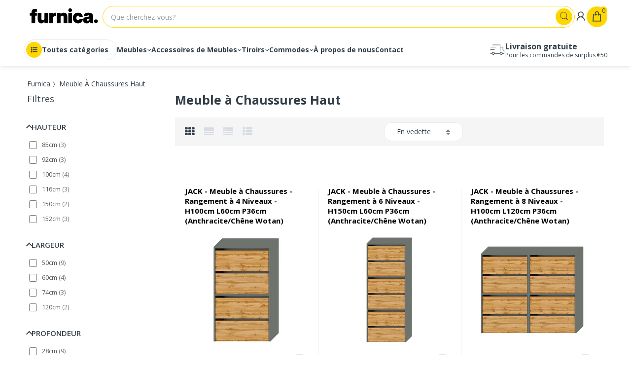

--- FILE ---
content_type: text/html; charset=utf-8
request_url: https://furnica.fr/collections/meuble-a-chaussures-haut
body_size: 54732
content:
<!doctype html>
<!--[if IE 8]><html lang="en" class="ie8 js"> <![endif]-->
<!--[if (gt IE 9)|!(IE)]><!--><html lang="fr" class="js"> <!--<![endif]-->
<head>
	<script id="pandectes-rules">   /* PANDECTES-GDPR: DO NOT MODIFY AUTO GENERATED CODE OF THIS SCRIPT */      window.PandectesSettings = {"store":{"id":9315352636,"plan":"plus","theme":"Zmiany furnica - wszystkie z clickup do 28.09.2024","primaryLocale":"fr","adminMode":false,"headless":false,"storefrontRootDomain":"","checkoutRootDomain":"","storefrontAccessToken":""},"tsPublished":1741250286,"declaration":{"showPurpose":false,"showProvider":false,"showDateGenerated":false},"language":{"unpublished":[],"languageMode":"Single","fallbackLanguage":"fr","languageDetection":"browser","languagesSupported":[]},"texts":{"managed":{"headerText":{"fr":"Nous respectons votre vie privée"},"consentText":{"fr":"Ce site utilise des cookies pour vous garantir la meilleure expérience."},"linkText":{"fr":"Apprendre encore plus"},"imprintText":{"fr":"Imprint"},"allowButtonText":{"fr":"J'accepte"},"denyButtonText":{"fr":"Déclin"},"dismissButtonText":{"fr":"D'accord"},"leaveSiteButtonText":{"fr":"Quitter ce site"},"preferencesButtonText":{"fr":"Préférences"},"cookiePolicyText":{"fr":"Politique de cookies"},"preferencesPopupTitleText":{"fr":"Gérer les préférences de consentement"},"preferencesPopupIntroText":{"fr":"Nous utilisons des cookies pour optimiser les fonctionnalités du site Web, analyser les performances et vous offrir une expérience personnalisée. Certains cookies sont indispensables au bon fonctionnement et au bon fonctionnement du site. Ces cookies ne peuvent pas être désactivés. Dans cette fenêtre, vous pouvez gérer votre préférence de cookies."},"preferencesPopupSaveButtonText":{"fr":"Enregistrer les préférences"},"preferencesPopupCloseButtonText":{"fr":"proche"},"preferencesPopupAcceptAllButtonText":{"fr":"Accepter tout"},"preferencesPopupRejectAllButtonText":{"fr":"Tout rejeter"},"cookiesDetailsText":{"fr":"Détails des cookies"},"preferencesPopupAlwaysAllowedText":{"fr":"Toujours activé"},"accessSectionParagraphText":{"fr":"Vous avez le droit de pouvoir accéder à vos données à tout moment."},"accessSectionTitleText":{"fr":"Portabilité des données"},"accessSectionAccountInfoActionText":{"fr":"Données personnelles"},"accessSectionDownloadReportActionText":{"fr":"Tout télécharger"},"accessSectionGDPRRequestsActionText":{"fr":"Demandes des personnes concernées"},"accessSectionOrdersRecordsActionText":{"fr":"Ordres"},"rectificationSectionParagraphText":{"fr":"Vous avez le droit de demander la mise à jour de vos données chaque fois que vous le jugez approprié."},"rectificationSectionTitleText":{"fr":"Rectification des données"},"rectificationCommentPlaceholder":{"fr":"Décrivez ce que vous souhaitez mettre à jour"},"rectificationCommentValidationError":{"fr":"Un commentaire est requis"},"rectificationSectionEditAccountActionText":{"fr":"Demander une mise à jour"},"erasureSectionTitleText":{"fr":"Droit à l'oubli"},"erasureSectionParagraphText":{"fr":"Vous avez le droit de demander que toutes vos données soient effacées. Après cela, vous ne pourrez plus accéder à votre compte."},"erasureSectionRequestDeletionActionText":{"fr":"Demander la suppression des données personnelles"},"consentDate":{"fr":"Date de consentement"},"consentId":{"fr":"ID de consentement"},"consentSectionChangeConsentActionText":{"fr":"Modifier la préférence de consentement"},"consentSectionConsentedText":{"fr":"Vous avez consenti à la politique de cookies de ce site Web sur"},"consentSectionNoConsentText":{"fr":"Vous n'avez pas consenti à la politique de cookies de ce site Web."},"consentSectionTitleText":{"fr":"Votre consentement aux cookies"},"consentStatus":{"fr":"Préférence de consentement"},"confirmationFailureMessage":{"fr":"Votre demande n'a pas été vérifiée. Veuillez réessayer et si le problème persiste, contactez le propriétaire du magasin pour obtenir de l'aide"},"confirmationFailureTitle":{"fr":"Un problème est survenu"},"confirmationSuccessMessage":{"fr":"Nous reviendrons rapidement vers vous quant à votre demande."},"confirmationSuccessTitle":{"fr":"Votre demande est vérifiée"},"guestsSupportEmailFailureMessage":{"fr":"Votre demande n'a pas été soumise. Veuillez réessayer et si le problème persiste, contactez le propriétaire du magasin pour obtenir de l'aide."},"guestsSupportEmailFailureTitle":{"fr":"Un problème est survenu"},"guestsSupportEmailPlaceholder":{"fr":"Adresse e-mail"},"guestsSupportEmailSuccessMessage":{"fr":"Si vous êtes inscrit en tant que client de ce magasin, vous recevrez bientôt un e-mail avec des instructions sur la marche à suivre."},"guestsSupportEmailSuccessTitle":{"fr":"Merci pour votre requête"},"guestsSupportEmailValidationError":{"fr":"L'email n'est pas valide"},"guestsSupportInfoText":{"fr":"Veuillez vous connecter avec votre compte client pour continuer."},"submitButton":{"fr":"Soumettre"},"submittingButton":{"fr":"Soumission..."},"cancelButton":{"fr":"Annuler"},"declIntroText":{"fr":"Nous utilisons des cookies pour optimiser les fonctionnalités du site Web, analyser les performances et vous offrir une expérience personnalisée. Certains cookies sont indispensables au bon fonctionnement et au bon fonctionnement du site Web. Ces cookies ne peuvent pas être désactivés. Dans cette fenêtre, vous pouvez gérer vos préférences en matière de cookies."},"declName":{"fr":"Nom"},"declPurpose":{"fr":"But"},"declType":{"fr":"Type"},"declRetention":{"fr":"Rétention"},"declProvider":{"fr":"Fournisseur"},"declFirstParty":{"fr":"Première partie"},"declThirdParty":{"fr":"Tierce partie"},"declSeconds":{"fr":"secondes"},"declMinutes":{"fr":"minutes"},"declHours":{"fr":"heures"},"declDays":{"fr":"jours"},"declMonths":{"fr":"mois"},"declYears":{"fr":"années"},"declSession":{"fr":"Session"},"declDomain":{"fr":"Domaine"},"declPath":{"fr":"Chemin"}},"categories":{"strictlyNecessaryCookiesTitleText":{"fr":"Cookies strictement nécessaires"},"strictlyNecessaryCookiesDescriptionText":{"fr":"Ces cookies sont essentiels pour vous permettre de vous déplacer sur le site Web et d'utiliser ses fonctionnalités, telles que l'accès aux zones sécurisées du site Web. Le site Web ne peut pas fonctionner correctement sans ces cookies."},"functionalityCookiesTitleText":{"fr":"Cookies fonctionnels"},"functionalityCookiesDescriptionText":{"fr":"Ces cookies permettent au site de fournir des fonctionnalités et une personnalisation améliorées. Ils peuvent être définis par nous ou par des fournisseurs tiers dont nous avons ajouté les services à nos pages. Si vous n'autorisez pas ces cookies, certains ou tous ces services peuvent ne pas fonctionner correctement."},"performanceCookiesTitleText":{"fr":"Cookies de performances"},"performanceCookiesDescriptionText":{"fr":"Ces cookies nous permettent de surveiller et d'améliorer les performances de notre site Web. Par exemple, ils nous permettent de compter les visites, d'identifier les sources de trafic et de voir quelles parties du site sont les plus populaires."},"targetingCookiesTitleText":{"fr":"Ciblage des cookies"},"targetingCookiesDescriptionText":{"fr":"Ces cookies peuvent être installés via notre site par nos partenaires publicitaires. Ils peuvent être utilisés par ces sociétés pour établir un profil de vos intérêts et vous montrer des publicités pertinentes sur d'autres sites. Ils ne stockent pas directement d'informations personnelles, mais sont basés sur l'identification unique de votre navigateur et de votre appareil Internet. Si vous n'autorisez pas ces cookies, vous bénéficierez d'une publicité moins ciblée."},"unclassifiedCookiesTitleText":{"fr":"Cookies non classés"},"unclassifiedCookiesDescriptionText":{"fr":"Les cookies non classés sont des cookies que nous sommes en train de classer avec les fournisseurs de cookies individuels."}},"auto":{}},"library":{"previewMode":false,"fadeInTimeout":0,"defaultBlocked":7,"showLink":true,"showImprintLink":false,"showGoogleLink":true,"enabled":true,"cookie":{"expiryDays":365,"secure":true,"domain":""},"dismissOnScroll":false,"dismissOnWindowClick":false,"dismissOnTimeout":false,"palette":{"popup":{"background":"#FFD700","backgroundForCalculations":{"a":1,"b":0,"g":215,"r":255},"text":"#000000"},"button":{"background":"#000000","backgroundForCalculations":{"a":1,"b":0,"g":0,"r":0},"text":"#FFFFFF","textForCalculation":{"a":1,"b":255,"g":255,"r":255},"border":"transparent"}},"content":{"href":"https://furnica.fr/policies/privacy-policy","imprintHref":"/","close":"&#10005;","target":"","logo":"<img class=\"cc-banner-logo\" style=\"max-height: 40px;\" src=\"https://cdn.shopify.com/s/files/1/0093/1535/2636/t/8/assets/pandectes-logo.png?v=1727524065\" alt=\"logo\" />"},"window":"<div role=\"dialog\" aria-live=\"polite\" aria-label=\"cookieconsent\" aria-describedby=\"cookieconsent:desc\" id=\"pandectes-banner\" class=\"cc-window-wrapper cc-overlay-wrapper\"><div class=\"pd-cookie-banner-window cc-window {{classes}}\"><!--googleoff: all-->{{children}}<!--googleon: all--></div></div>","compliance":{"custom":"<div class=\"cc-compliance cc-highlight\">{{preferences}}{{allow}}</div>"},"type":"custom","layouts":{"basic":"{{logo}}{{messagelink}}{{compliance}}"},"position":"overlay","theme":"classic","revokable":false,"animateRevokable":false,"revokableReset":false,"revokableLogoUrl":"https://cdn.shopify.com/s/files/1/0093/1535/2636/t/8/assets/pandectes-reopen-logo.png?v=1727524065","revokablePlacement":"bottom-left","revokableMarginHorizontal":15,"revokableMarginVertical":15,"static":false,"autoAttach":true,"hasTransition":true,"blacklistPage":[""],"elements":{"close":"<button aria-label=\"dismiss cookie message\" type=\"button\" tabindex=\"0\" class=\"cc-close\">{{close}}</button>","dismiss":"<button aria-label=\"dismiss cookie message\" type=\"button\" tabindex=\"0\" class=\"cc-btn cc-btn-decision cc-dismiss\">{{dismiss}}</button>","allow":"<button aria-label=\"allow cookies\" type=\"button\" tabindex=\"0\" class=\"cc-btn cc-btn-decision cc-allow\">{{allow}}</button>","deny":"<button aria-label=\"deny cookies\" type=\"button\" tabindex=\"0\" class=\"cc-btn cc-btn-decision cc-deny\">{{deny}}</button>","preferences":"<button aria-label=\"settings cookies\" tabindex=\"0\" type=\"button\" class=\"cc-btn cc-settings\" onclick=\"Pandectes.fn.openPreferences()\">{{preferences}}</button>"}},"geolocation":{"brOnly":false,"caOnly":false,"euOnly":true,"jpOnly":false,"thOnly":false,"canadaOnly":false,"globalVisibility":false},"dsr":{"guestsSupport":false,"accessSectionDownloadReportAuto":false},"banner":{"resetTs":1657621466,"extraCss":"        .cc-banner-logo {max-width: 24em!important;}    @media(min-width: 768px) {.cc-window.cc-floating{max-width: 24em!important;width: 24em!important;}}    .cc-message, .pd-cookie-banner-window .cc-header, .cc-logo {text-align: center}    .cc-window-wrapper{z-index: 2147483647;-webkit-transition: opacity 1s ease;  transition: opacity 1s ease;}    .cc-window{z-index: 2147483647;font-family: inherit;}    .pd-cookie-banner-window .cc-header{font-family: inherit;}    .pd-cp-ui{font-family: inherit; background-color: #FFD700;color:#000000;}    button.pd-cp-btn, a.pd-cp-btn{background-color:#000000;color:#FFFFFF!important;}    input + .pd-cp-preferences-slider{background-color: rgba(0, 0, 0, 0.3)}    .pd-cp-scrolling-section::-webkit-scrollbar{background-color: rgba(0, 0, 0, 0.3)}    input:checked + .pd-cp-preferences-slider{background-color: rgba(0, 0, 0, 1)}    .pd-cp-scrolling-section::-webkit-scrollbar-thumb {background-color: rgba(0, 0, 0, 1)}    .pd-cp-ui-close{color:#000000;}    .pd-cp-preferences-slider:before{background-color: #FFD700}    .pd-cp-title:before {border-color: #000000!important}    .pd-cp-preferences-slider{background-color:#000000}    .pd-cp-toggle{color:#000000!important}    @media(max-width:699px) {.pd-cp-ui-close-top svg {fill: #000000}}    .pd-cp-toggle:hover,.pd-cp-toggle:visited,.pd-cp-toggle:active{color:#000000!important}    .pd-cookie-banner-window {box-shadow: 0 0 18px rgb(0 0 0 / 20%);}  ","customJavascript":{},"showPoweredBy":false,"logoHeight":40,"revokableTrigger":false,"hybridStrict":false,"cookiesBlockedByDefault":"7","isActive":true,"implicitSavePreferences":false,"cookieIcon":false,"blockBots":false,"showCookiesDetails":true,"hasTransition":true,"blockingPage":false,"showOnlyLandingPage":false,"leaveSiteUrl":"https://www.google.com","linkRespectStoreLang":false},"cookies":{"0":[{"name":"cart_ver","type":"http","domain":"furnica.fr","path":"/","provider":"Shopify","firstParty":true,"retention":"1 year(s)","expires":1,"unit":"declYears","purpose":{"fr":"Utilisé en relation avec le panier d'achat."}},{"name":"cart_ts","type":"http","domain":"furnica.fr","path":"/","provider":"Shopify","firstParty":true,"retention":"1 year(s)","expires":1,"unit":"declYears","purpose":{"fr":"Utilisé en relation avec le paiement."}},{"name":"cart","type":"http","domain":"furnica.fr","path":"/","provider":"Shopify","firstParty":true,"retention":"1 year(s)","expires":1,"unit":"declYears","purpose":{"fr":"Nécessaire pour la fonctionnalité de panier d'achat sur le site Web."}},{"name":"shopify_pay_redirect","type":"http","domain":"furnica.fr","path":"/","provider":"Shopify","firstParty":true,"retention":"1 year(s)","expires":1,"unit":"declYears","purpose":{"fr":"Le cookie est nécessaire pour la fonction de paiement et de paiement sécurisé sur le site Web. Cette fonction est fournie par shopify.com."}},{"name":"cart_currency","type":"http","domain":"furnica.fr","path":"/","provider":"Shopify","firstParty":true,"retention":"1 year(s)","expires":1,"unit":"declYears","purpose":{"fr":"Le cookie est nécessaire pour la fonction de paiement et de paiement sécurisé sur le site Web. Cette fonction est fournie par shopify.com."}},{"name":"_tracking_consent","type":"http","domain":".furnica.fr","path":"/","provider":"Shopify","firstParty":true,"retention":"1 year(s)","expires":1,"unit":"declYears","purpose":{"fr":"Préférences de suivi."}},{"name":"cart_sig","type":"http","domain":"furnica.fr","path":"/","provider":"Shopify","firstParty":true,"retention":"1 year(s)","expires":1,"unit":"declYears","purpose":{"fr":"Analyses Shopify."}},{"name":"secure_customer_sig","type":"http","domain":"furnica.fr","path":"/","provider":"Shopify","firstParty":true,"retention":"1 year(s)","expires":1,"unit":"declYears","purpose":{"fr":"Utilisé en relation avec la connexion client."}},{"name":"_secure_session_id","type":"http","domain":"furnica.fr","path":"/","provider":"Shopify","firstParty":true,"retention":"1 year(s)","expires":1,"unit":"declYears","purpose":{"fr":"Utilisé en relation avec la navigation dans une vitrine."}}],"1":[{"name":"_pandectes_gdpr","type":"http","domain":"furnica.fr","path":"/","provider":"Pandectes","firstParty":true,"retention":"1 year(s)","expires":1,"unit":"declYears","purpose":{"fr":"Utilisé pour la fonctionnalité de la bannière de consentement aux cookies."}}],"2":[{"name":"_ga","type":"http","domain":".furnica.fr","path":"/","provider":"Google","firstParty":true,"retention":"1 year(s)","expires":1,"unit":"declYears","purpose":{"fr":"Le cookie est défini par Google Analytics avec une fonctionnalité inconnue"}},{"name":"_gid","type":"http","domain":".furnica.fr","path":"/","provider":"Google","firstParty":true,"retention":"1 year(s)","expires":1,"unit":"declYears","purpose":{"fr":"Le cookie est placé par Google Analytics pour compter et suivre les pages vues."}},{"name":"_gat","type":"http","domain":".furnica.fr","path":"/","provider":"Google","firstParty":true,"retention":"1 year(s)","expires":1,"unit":"declYears","purpose":{"fr":"Le cookie est placé par Google Analytics pour filtrer les requêtes des bots."}}],"4":[{"name":"omnisendSessionID","type":"http","domain":".furnica.fr","path":"/","provider":"Omnisend","firstParty":true,"retention":"1 year(s)","expires":1,"unit":"declYears","purpose":{"fr":""}},{"name":"soundestID","type":"http","domain":".furnica.fr","path":"/","provider":"Omnisend","firstParty":true,"retention":"Session","expires":1,"unit":"declDays","purpose":{"fr":""}},{"name":"_gcl_au","type":"http","domain":".furnica.fr","path":"/","provider":"Google","firstParty":true,"retention":"1 year(s)","expires":1,"unit":"declYears","purpose":{"fr":"Le cookie est placé par Google Tag Manager pour suivre les conversions."}},{"name":"omnisendAnonymousID","type":"http","domain":".furnica.fr","path":"/","provider":"Omnisend","firstParty":true,"retention":"1 year(s)","expires":1,"unit":"declYears","purpose":{"fr":"Ce cookie est utilisé pour identifier une session d'un contact anonyme ou d'un contact."}}],"8":[{"name":"_ga_QWQ9BM7YSL","type":"http","domain":".furnica.fr","path":"/","provider":"Unknown","firstParty":true,"retention":"1 year(s)","expires":1,"unit":"declYears","purpose":{"fr":""}},{"name":"_gat_gtag_UA_144502661_1","type":"http","domain":".furnica.fr","path":"/","provider":"Unknown","firstParty":true,"retention":"1 year(s)","expires":1,"unit":"declYears","purpose":{"fr":""}},{"name":"localization","type":"http","domain":"furnica.fr","path":"/","provider":"Unknown","firstParty":true,"retention":"1 year(s)","expires":1,"unit":"declYears","purpose":{"fr":""}},{"name":"currency","type":"http","domain":".furnica.fr","path":"/","provider":"Unknown","firstParty":true,"retention":"1 year(s)","expires":1,"unit":"declYears","purpose":{"fr":""}},{"name":"mycookie","type":"http","domain":"furnica.fr","path":"/","provider":"Unknown","firstParty":true,"retention":"Session","expires":1,"unit":"declDays","purpose":{"fr":""}}]},"blocker":{"isActive":false,"googleConsentMode":{"id":"","analyticsId":"","adwordsId":"","isActive":true,"adStorageCategory":4,"analyticsStorageCategory":2,"personalizationStorageCategory":1,"functionalityStorageCategory":1,"customEvent":true,"securityStorageCategory":0,"redactData":true,"urlPassthrough":false,"dataLayerProperty":"dataLayer","waitForUpdate":0,"useNativeChannel":false},"facebookPixel":{"id":"","isActive":false,"ldu":false},"microsoft":{},"rakuten":{"isActive":false,"cmp":false,"ccpa":false},"klaviyoIsActive":false,"gpcIsActive":false,"defaultBlocked":7,"patterns":{"whiteList":[],"blackList":{"1":[],"2":[],"4":[],"8":[]},"iframesWhiteList":[],"iframesBlackList":{"1":[],"2":[],"4":[],"8":[]},"beaconsWhiteList":[],"beaconsBlackList":{"1":[],"2":[],"4":[],"8":[]}}}}      !function(){"use strict";window.PandectesRules=window.PandectesRules||{},window.PandectesRules.manualBlacklist={1:[],2:[],4:[]},window.PandectesRules.blacklistedIFrames={1:[],2:[],4:[]},window.PandectesRules.blacklistedCss={1:[],2:[],4:[]},window.PandectesRules.blacklistedBeacons={1:[],2:[],4:[]};var e="javascript/blocked";function t(e){return new RegExp(e.replace(/[/\\.+?$()]/g,"\\$&").replace("*","(.*)"))}var n=function(e){var t=arguments.length>1&&void 0!==arguments[1]?arguments[1]:"log";new URLSearchParams(window.location.search).get("log")&&console[t]("PandectesRules: ".concat(e))};function a(e){var t=document.createElement("script");t.async=!0,t.src=e,document.head.appendChild(t)}function r(e,t){var n=Object.keys(e);if(Object.getOwnPropertySymbols){var a=Object.getOwnPropertySymbols(e);t&&(a=a.filter((function(t){return Object.getOwnPropertyDescriptor(e,t).enumerable}))),n.push.apply(n,a)}return n}function o(e){for(var t=1;t<arguments.length;t++){var n=null!=arguments[t]?arguments[t]:{};t%2?r(Object(n),!0).forEach((function(t){s(e,t,n[t])})):Object.getOwnPropertyDescriptors?Object.defineProperties(e,Object.getOwnPropertyDescriptors(n)):r(Object(n)).forEach((function(t){Object.defineProperty(e,t,Object.getOwnPropertyDescriptor(n,t))}))}return e}function i(e){var t=function(e,t){if("object"!=typeof e||!e)return e;var n=e[Symbol.toPrimitive];if(void 0!==n){var a=n.call(e,t||"default");if("object"!=typeof a)return a;throw new TypeError("@@toPrimitive must return a primitive value.")}return("string"===t?String:Number)(e)}(e,"string");return"symbol"==typeof t?t:t+""}function s(e,t,n){return(t=i(t))in e?Object.defineProperty(e,t,{value:n,enumerable:!0,configurable:!0,writable:!0}):e[t]=n,e}function c(e,t){return function(e){if(Array.isArray(e))return e}(e)||function(e,t){var n=null==e?null:"undefined"!=typeof Symbol&&e[Symbol.iterator]||e["@@iterator"];if(null!=n){var a,r,o,i,s=[],c=!0,l=!1;try{if(o=(n=n.call(e)).next,0===t){if(Object(n)!==n)return;c=!1}else for(;!(c=(a=o.call(n)).done)&&(s.push(a.value),s.length!==t);c=!0);}catch(e){l=!0,r=e}finally{try{if(!c&&null!=n.return&&(i=n.return(),Object(i)!==i))return}finally{if(l)throw r}}return s}}(e,t)||d(e,t)||function(){throw new TypeError("Invalid attempt to destructure non-iterable instance.\nIn order to be iterable, non-array objects must have a [Symbol.iterator]() method.")}()}function l(e){return function(e){if(Array.isArray(e))return u(e)}(e)||function(e){if("undefined"!=typeof Symbol&&null!=e[Symbol.iterator]||null!=e["@@iterator"])return Array.from(e)}(e)||d(e)||function(){throw new TypeError("Invalid attempt to spread non-iterable instance.\nIn order to be iterable, non-array objects must have a [Symbol.iterator]() method.")}()}function d(e,t){if(e){if("string"==typeof e)return u(e,t);var n=Object.prototype.toString.call(e).slice(8,-1);return"Object"===n&&e.constructor&&(n=e.constructor.name),"Map"===n||"Set"===n?Array.from(e):"Arguments"===n||/^(?:Ui|I)nt(?:8|16|32)(?:Clamped)?Array$/.test(n)?u(e,t):void 0}}function u(e,t){(null==t||t>e.length)&&(t=e.length);for(var n=0,a=new Array(t);n<t;n++)a[n]=e[n];return a}var f=window.PandectesRulesSettings||window.PandectesSettings,g=!(void 0===window.dataLayer||!Array.isArray(window.dataLayer)||!window.dataLayer.some((function(e){return"pandectes_full_scan"===e.event}))),p=function(){var e,t=arguments.length>0&&void 0!==arguments[0]?arguments[0]:"_pandectes_gdpr",n=("; "+document.cookie).split("; "+t+"=");if(n.length<2)e={};else{var a=n.pop().split(";");e=window.atob(a.shift())}var r=function(e){try{return JSON.parse(e)}catch(e){return!1}}(e);return!1!==r?r:e}(),h=f.banner.isActive,y=f.blocker,w=y.defaultBlocked,v=y.patterns,m=p&&null!==p.preferences&&void 0!==p.preferences?p.preferences:null,b=g?0:h?null===m?w:m:0,k={1:!(1&b),2:!(2&b),4:!(4&b)},_=v.blackList,S=v.whiteList,L=v.iframesBlackList,C=v.iframesWhiteList,A=v.beaconsBlackList,P=v.beaconsWhiteList,O={blackList:[],whiteList:[],iframesBlackList:{1:[],2:[],4:[],8:[]},iframesWhiteList:[],beaconsBlackList:{1:[],2:[],4:[],8:[]},beaconsWhiteList:[]};[1,2,4].map((function(e){var n;k[e]||((n=O.blackList).push.apply(n,l(_[e].length?_[e].map(t):[])),O.iframesBlackList[e]=L[e].length?L[e].map(t):[],O.beaconsBlackList[e]=A[e].length?A[e].map(t):[])})),O.whiteList=S.length?S.map(t):[],O.iframesWhiteList=C.length?C.map(t):[],O.beaconsWhiteList=P.length?P.map(t):[];var E={scripts:[],iframes:{1:[],2:[],4:[]},beacons:{1:[],2:[],4:[]},css:{1:[],2:[],4:[]}},I=function(t,n){return t&&(!n||n!==e)&&(!O.blackList||O.blackList.some((function(e){return e.test(t)})))&&(!O.whiteList||O.whiteList.every((function(e){return!e.test(t)})))},B=function(e,t){var n=O.iframesBlackList[t],a=O.iframesWhiteList;return e&&(!n||n.some((function(t){return t.test(e)})))&&(!a||a.every((function(t){return!t.test(e)})))},j=function(e,t){var n=O.beaconsBlackList[t],a=O.beaconsWhiteList;return e&&(!n||n.some((function(t){return t.test(e)})))&&(!a||a.every((function(t){return!t.test(e)})))},T=new MutationObserver((function(e){for(var t=0;t<e.length;t++)for(var n=e[t].addedNodes,a=0;a<n.length;a++){var r=n[a],o=r.dataset&&r.dataset.cookiecategory;if(1===r.nodeType&&"LINK"===r.tagName){var i=r.dataset&&r.dataset.href;if(i&&o)switch(o){case"functionality":case"C0001":E.css[1].push(i);break;case"performance":case"C0002":E.css[2].push(i);break;case"targeting":case"C0003":E.css[4].push(i)}}}})),R=new MutationObserver((function(t){for(var a=0;a<t.length;a++)for(var r=t[a].addedNodes,o=function(){var t=r[i],a=t.src||t.dataset&&t.dataset.src,o=t.dataset&&t.dataset.cookiecategory;if(1===t.nodeType&&"IFRAME"===t.tagName){if(a){var s=!1;B(a,1)||"functionality"===o||"C0001"===o?(s=!0,E.iframes[1].push(a)):B(a,2)||"performance"===o||"C0002"===o?(s=!0,E.iframes[2].push(a)):(B(a,4)||"targeting"===o||"C0003"===o)&&(s=!0,E.iframes[4].push(a)),s&&(t.removeAttribute("src"),t.setAttribute("data-src",a))}}else if(1===t.nodeType&&"IMG"===t.tagName){if(a){var c=!1;j(a,1)?(c=!0,E.beacons[1].push(a)):j(a,2)?(c=!0,E.beacons[2].push(a)):j(a,4)&&(c=!0,E.beacons[4].push(a)),c&&(t.removeAttribute("src"),t.setAttribute("data-src",a))}}else if(1===t.nodeType&&"SCRIPT"===t.tagName){var l=t.type,d=!1;if(I(a,l)?(n("rule blocked: ".concat(a)),d=!0):a&&o?n("manually blocked @ ".concat(o,": ").concat(a)):o&&n("manually blocked @ ".concat(o,": inline code")),d){E.scripts.push([t,l]),t.type=e;t.addEventListener("beforescriptexecute",(function n(a){t.getAttribute("type")===e&&a.preventDefault(),t.removeEventListener("beforescriptexecute",n)})),t.parentElement&&t.parentElement.removeChild(t)}}},i=0;i<r.length;i++)o()})),D=document.createElement,N={src:Object.getOwnPropertyDescriptor(HTMLScriptElement.prototype,"src"),type:Object.getOwnPropertyDescriptor(HTMLScriptElement.prototype,"type")};window.PandectesRules.unblockCss=function(e){var t=E.css[e]||[];t.length&&n("Unblocking CSS for ".concat(e)),t.forEach((function(e){var t=document.querySelector('link[data-href^="'.concat(e,'"]'));t.removeAttribute("data-href"),t.href=e})),E.css[e]=[]},window.PandectesRules.unblockIFrames=function(e){var t=E.iframes[e]||[];t.length&&n("Unblocking IFrames for ".concat(e)),O.iframesBlackList[e]=[],t.forEach((function(e){var t=document.querySelector('iframe[data-src^="'.concat(e,'"]'));t.removeAttribute("data-src"),t.src=e})),E.iframes[e]=[]},window.PandectesRules.unblockBeacons=function(e){var t=E.beacons[e]||[];t.length&&n("Unblocking Beacons for ".concat(e)),O.beaconsBlackList[e]=[],t.forEach((function(e){var t=document.querySelector('img[data-src^="'.concat(e,'"]'));t.removeAttribute("data-src"),t.src=e})),E.beacons[e]=[]},window.PandectesRules.unblockInlineScripts=function(e){var t=1===e?"functionality":2===e?"performance":"targeting",a=document.querySelectorAll('script[type="javascript/blocked"][data-cookiecategory="'.concat(t,'"]'));n("unblockInlineScripts: ".concat(a.length," in ").concat(t)),a.forEach((function(e){var t=document.createElement("script");t.type="text/javascript",e.hasAttribute("src")?t.src=e.getAttribute("src"):t.textContent=e.textContent,document.head.appendChild(t),e.parentNode.removeChild(e)}))},window.PandectesRules.unblockInlineCss=function(e){var t=1===e?"functionality":2===e?"performance":"targeting",a=document.querySelectorAll('link[data-cookiecategory="'.concat(t,'"]'));n("unblockInlineCss: ".concat(a.length," in ").concat(t)),a.forEach((function(e){e.href=e.getAttribute("data-href")}))},window.PandectesRules.unblock=function(e){e.length<1?(O.blackList=[],O.whiteList=[],O.iframesBlackList=[],O.iframesWhiteList=[]):(O.blackList&&(O.blackList=O.blackList.filter((function(t){return e.every((function(e){return"string"==typeof e?!t.test(e):e instanceof RegExp?t.toString()!==e.toString():void 0}))}))),O.whiteList&&(O.whiteList=[].concat(l(O.whiteList),l(e.map((function(e){if("string"==typeof e){var n=".*"+t(e)+".*";if(O.whiteList.every((function(e){return e.toString()!==n.toString()})))return new RegExp(n)}else if(e instanceof RegExp&&O.whiteList.every((function(t){return t.toString()!==e.toString()})))return e;return null})).filter(Boolean)))));var a=0;l(E.scripts).forEach((function(e,t){var n=c(e,2),r=n[0],o=n[1];if(function(e){var t=e.getAttribute("src");return O.blackList&&O.blackList.every((function(e){return!e.test(t)}))||O.whiteList&&O.whiteList.some((function(e){return e.test(t)}))}(r)){for(var i=document.createElement("script"),s=0;s<r.attributes.length;s++){var l=r.attributes[s];"src"!==l.name&&"type"!==l.name&&i.setAttribute(l.name,r.attributes[s].value)}i.setAttribute("src",r.src),i.setAttribute("type",o||"application/javascript"),document.head.appendChild(i),E.scripts.splice(t-a,1),a++}})),0==O.blackList.length&&0===O.iframesBlackList[1].length&&0===O.iframesBlackList[2].length&&0===O.iframesBlackList[4].length&&0===O.beaconsBlackList[1].length&&0===O.beaconsBlackList[2].length&&0===O.beaconsBlackList[4].length&&(n("Disconnecting observers"),R.disconnect(),T.disconnect())};var U=f.store,x=U.adminMode,z=U.headless,M=U.storefrontRootDomain,q=U.checkoutRootDomain,F=U.storefrontAccessToken,W=f.banner.isActive,H=f.blocker.defaultBlocked;W&&function(e){if(window.Shopify&&window.Shopify.customerPrivacy)e();else{var t=null;window.Shopify&&window.Shopify.loadFeatures&&window.Shopify.trackingConsent?e():t=setInterval((function(){window.Shopify&&window.Shopify.loadFeatures&&(clearInterval(t),window.Shopify.loadFeatures([{name:"consent-tracking-api",version:"0.1"}],(function(t){t?n("Shopify.customerPrivacy API - failed to load"):(n("shouldShowBanner() -> ".concat(window.Shopify.trackingConsent.shouldShowBanner()," | saleOfDataRegion() -> ").concat(window.Shopify.trackingConsent.saleOfDataRegion())),e())})))}),10)}}((function(){!function(){var e=window.Shopify.trackingConsent;if(!1!==e.shouldShowBanner()||null!==m||7!==H)try{var t=x&&!(window.Shopify&&window.Shopify.AdminBarInjector),a={preferences:!(1&b)||g||t,analytics:!(2&b)||g||t,marketing:!(4&b)||g||t};z&&(a.headlessStorefront=!0,a.storefrontRootDomain=null!=M&&M.length?M:window.location.hostname,a.checkoutRootDomain=null!=q&&q.length?q:"checkout.".concat(window.location.hostname),a.storefrontAccessToken=null!=F&&F.length?F:""),e.firstPartyMarketingAllowed()===a.marketing&&e.analyticsProcessingAllowed()===a.analytics&&e.preferencesProcessingAllowed()===a.preferences||e.setTrackingConsent(a,(function(e){e&&e.error?n("Shopify.customerPrivacy API - failed to setTrackingConsent"):n("setTrackingConsent(".concat(JSON.stringify(a),")"))}))}catch(e){n("Shopify.customerPrivacy API - exception")}}(),function(){if(z){var e=window.Shopify.trackingConsent,t=e.currentVisitorConsent();if(navigator.globalPrivacyControl&&""===t.sale_of_data){var a={sale_of_data:!1,headlessStorefront:!0};a.storefrontRootDomain=null!=M&&M.length?M:window.location.hostname,a.checkoutRootDomain=null!=q&&q.length?q:"checkout.".concat(window.location.hostname),a.storefrontAccessToken=null!=F&&F.length?F:"",e.setTrackingConsent(a,(function(e){e&&e.error?n("Shopify.customerPrivacy API - failed to setTrackingConsent({".concat(JSON.stringify(a),")")):n("setTrackingConsent(".concat(JSON.stringify(a),")"))}))}}}()}));var G=["AT","BE","BG","HR","CY","CZ","DK","EE","FI","FR","DE","GR","HU","IE","IT","LV","LT","LU","MT","NL","PL","PT","RO","SK","SI","ES","SE","GB","LI","NO","IS"],J=f.banner,V=J.isActive,K=J.hybridStrict,$=f.geolocation,Y=$.caOnly,Z=void 0!==Y&&Y,Q=$.euOnly,X=void 0!==Q&&Q,ee=$.brOnly,te=void 0!==ee&&ee,ne=$.jpOnly,ae=void 0!==ne&&ne,re=$.thOnly,oe=void 0!==re&&re,ie=$.chOnly,se=void 0!==ie&&ie,ce=$.zaOnly,le=void 0!==ce&&ce,de=$.canadaOnly,ue=void 0!==de&&de,fe=$.globalVisibility,ge=void 0===fe||fe,pe=f.blocker,he=pe.defaultBlocked,ye=void 0===he?7:he,we=pe.googleConsentMode,ve=we.isActive,me=we.customEvent,be=we.id,ke=void 0===be?"":be,_e=we.analyticsId,Se=void 0===_e?"":_e,Le=we.adwordsId,Ce=void 0===Le?"":Le,Ae=we.redactData,Pe=we.urlPassthrough,Oe=we.adStorageCategory,Ee=we.analyticsStorageCategory,Ie=we.functionalityStorageCategory,Be=we.personalizationStorageCategory,je=we.securityStorageCategory,Te=we.dataLayerProperty,Re=void 0===Te?"dataLayer":Te,De=we.waitForUpdate,Ne=void 0===De?0:De,Ue=we.useNativeChannel,xe=void 0!==Ue&&Ue;function ze(){window[Re].push(arguments)}window[Re]=window[Re]||[];var Me,qe,Fe={hasInitialized:!1,useNativeChannel:!1,ads_data_redaction:!1,url_passthrough:!1,data_layer_property:"dataLayer",storage:{ad_storage:"granted",ad_user_data:"granted",ad_personalization:"granted",analytics_storage:"granted",functionality_storage:"granted",personalization_storage:"granted",security_storage:"granted"}};if(V&&ve){var We=ye&Oe?"denied":"granted",He=ye&Ee?"denied":"granted",Ge=ye&Ie?"denied":"granted",Je=ye&Be?"denied":"granted",Ve=ye&je?"denied":"granted";Fe.hasInitialized=!0,Fe.useNativeChannel=xe,Fe.url_passthrough=Pe,Fe.ads_data_redaction="denied"===We&&Ae,Fe.storage.ad_storage=We,Fe.storage.ad_user_data=We,Fe.storage.ad_personalization=We,Fe.storage.analytics_storage=He,Fe.storage.functionality_storage=Ge,Fe.storage.personalization_storage=Je,Fe.storage.security_storage=Ve,Fe.data_layer_property=Re||"dataLayer",Fe.ads_data_redaction&&ze("set","ads_data_redaction",Fe.ads_data_redaction),Fe.url_passthrough&&ze("set","url_passthrough",Fe.url_passthrough),function(){!1===xe?console.log("Pandectes: Google Consent Mode (av2)"):console.log("Pandectes: Google Consent Mode (av2nc)");var e=b!==ye?{wait_for_update:Ne||500}:Ne?{wait_for_update:Ne}:{};ge&&!K?ze("consent","default",o(o({},Fe.storage),e)):(ze("consent","default",o(o(o({},Fe.storage),e),{},{region:[].concat(l(X||K?G:[]),l(Z&&!K?["US-CA","US-VA","US-CT","US-UT","US-CO"]:[]),l(te&&!K?["BR"]:[]),l(ae&&!K?["JP"]:[]),l(ue&&!K?["CA"]:[]),l(oe&&!K?["TH"]:[]),l(se&&!K?["CH"]:[]),l(le&&!K?["ZA"]:[]))})),ze("consent","default",{ad_storage:"granted",ad_user_data:"granted",ad_personalization:"granted",analytics_storage:"granted",functionality_storage:"granted",personalization_storage:"granted",security_storage:"granted"}));if(null!==m){var t=b&Oe?"denied":"granted",n=b&Ee?"denied":"granted",r=b&Ie?"denied":"granted",i=b&Be?"denied":"granted",s=b&je?"denied":"granted";Fe.storage.ad_storage=t,Fe.storage.ad_user_data=t,Fe.storage.ad_personalization=t,Fe.storage.analytics_storage=n,Fe.storage.functionality_storage=r,Fe.storage.personalization_storage=i,Fe.storage.security_storage=s,ze("consent","update",Fe.storage)}(ke.length||Se.length||Ce.length)&&(window[Fe.data_layer_property].push({"pandectes.start":(new Date).getTime(),event:"pandectes-rules.min.js"}),(Se.length||Ce.length)&&ze("js",new Date));var c="https://www.googletagmanager.com";if(ke.length){var d=ke.split(",");window[Fe.data_layer_property].push({"gtm.start":(new Date).getTime(),event:"gtm.js"});for(var u=0;u<d.length;u++){var f="dataLayer"!==Fe.data_layer_property?"&l=".concat(Fe.data_layer_property):"";a("".concat(c,"/gtm.js?id=").concat(d[u].trim()).concat(f))}}if(Se.length)for(var g=Se.split(","),p=0;p<g.length;p++){var h=g[p].trim();h.length&&(a("".concat(c,"/gtag/js?id=").concat(h)),ze("config",h,{send_page_view:!1}))}if(Ce.length)for(var y=Ce.split(","),w=0;w<y.length;w++){var v=y[w].trim();v.length&&(a("".concat(c,"/gtag/js?id=").concat(v)),ze("config",v,{allow_enhanced_conversions:!0}))}}()}V&&me&&(qe={event:"Pandectes_Consent_Update",pandectes_status:7===(Me=b)?"deny":0===Me?"allow":"mixed",pandectes_categories:{C0000:"allow",C0001:k[1]?"allow":"deny",C0002:k[2]?"allow":"deny",C0003:k[4]?"allow":"deny"}},window[Re].push(qe),null!==m&&function(e){if(window.Shopify&&window.Shopify.analytics)e();else{var t=null;window.Shopify&&window.Shopify.analytics?e():t=setInterval((function(){window.Shopify&&window.Shopify.analytics&&(clearInterval(t),e())}),10)}}((function(){window.Shopify.analytics.publish("Pandectes_Consent_Update",qe)})));var Ke=f.blocker,$e=Ke.klaviyoIsActive,Ye=Ke.googleConsentMode.adStorageCategory;$e&&window.addEventListener("PandectesEvent_OnConsent",(function(e){var t=e.detail.preferences;if(null!=t){var n=t&Ye?"denied":"granted";void 0!==window.klaviyo&&window.klaviyo.isIdentified()&&window.klaviyo.push(["identify",{ad_personalization:n,ad_user_data:n}])}})),f.banner.revokableTrigger&&(window.onload=function(){document.querySelectorAll('[href*="#reopenBanner"]').forEach((function(e){e.onclick=function(e){e.preventDefault(),console.log("will reopen"),window.Pandectes.fn.revokeConsent()}}))});var Ze=f.banner.isActive,Qe=f.blocker,Xe=Qe.defaultBlocked,et=void 0===Xe?7:Xe,tt=Qe.microsoft,nt=tt.isActive,at=tt.uetTags,rt=tt.dataLayerProperty,ot=void 0===rt?"uetq":rt,it={hasInitialized:!1,data_layer_property:"uetq",storage:{ad_storage:"granted"}};if(window[ot]=window[ot]||[],nt&&ft("_uetmsdns","1",365),Ze&&nt){var st=4&et?"denied":"granted";if(it.hasInitialized=!0,it.storage.ad_storage=st,window[ot].push("consent","default",it.storage),"granted"==st&&(ft("_uetmsdns","0",365),console.log("setting cookie")),null!==m){var ct=4&b?"denied":"granted";it.storage.ad_storage=ct,window[ot].push("consent","update",it.storage),"granted"===ct&&ft("_uetmsdns","0",365)}if(at.length)for(var lt=at.split(","),dt=0;dt<lt.length;dt++)lt[dt].trim().length&&ut(lt[dt])}function ut(e){var t=document.createElement("script");t.type="text/javascript",t.src="//bat.bing.com/bat.js",t.onload=function(){var t={ti:e};t.q=window.uetq,window.uetq=new UET(t),window.uetq.push("consent","default",{ad_storage:"denied"}),window[ot].push("pageLoad")},document.head.appendChild(t)}function ft(e,t,n){var a=new Date;a.setTime(a.getTime()+24*n*60*60*1e3);var r="expires="+a.toUTCString();document.cookie="".concat(e,"=").concat(t,"; ").concat(r,"; path=/; secure; samesite=strict")}window.PandectesRules.gcm=Fe;var gt=f.banner.isActive,pt=f.blocker.isActive;n("Prefs: ".concat(b," | Banner: ").concat(gt?"on":"off"," | Blocker: ").concat(pt?"on":"off"));var ht=null===m&&/\/checkouts\//.test(window.location.pathname);0!==b&&!1===g&&pt&&!ht&&(n("Blocker will execute"),document.createElement=function(){for(var t=arguments.length,n=new Array(t),a=0;a<t;a++)n[a]=arguments[a];if("script"!==n[0].toLowerCase())return D.bind?D.bind(document).apply(void 0,n):D;var r=D.bind(document).apply(void 0,n);try{Object.defineProperties(r,{src:o(o({},N.src),{},{set:function(t){I(t,r.type)&&N.type.set.call(this,e),N.src.set.call(this,t)}}),type:o(o({},N.type),{},{get:function(){var t=N.type.get.call(this);return t===e||I(this.src,t)?null:t},set:function(t){var n=I(r.src,r.type)?e:t;N.type.set.call(this,n)}})}),r.setAttribute=function(t,n){if("type"===t){var a=I(r.src,r.type)?e:n;N.type.set.call(r,a)}else"src"===t?(I(n,r.type)&&N.type.set.call(r,e),N.src.set.call(r,n)):HTMLScriptElement.prototype.setAttribute.call(r,t,n)}}catch(e){console.warn("Yett: unable to prevent script execution for script src ",r.src,".\n",'A likely cause would be because you are using a third-party browser extension that monkey patches the "document.createElement" function.')}return r},R.observe(document.documentElement,{childList:!0,subtree:!0}),T.observe(document.documentElement,{childList:!0,subtree:!0}))}();
</script>
	
	
  	

  <meta name="google-site-verification" content="LhcOR3G89VHF5YV5OiQF9sQlDw8J4FlNBtOIH0ZCvLw" />

  <meta name="google-site-verification" content="C6quTzq9kK__p9zUYtZordORo7X_mJbh1QmYSByINFE" />
  <meta name="google-site-verification" content="OjVW1DQlc20mL_jSpsH_jAYiEGzx2LWKAtYHsmR1BUE" />
  
  <link rel="shortcut icon" href="//furnica.fr/cdn/shop/t/8/assets/favicon.png?v=89105157310000485741727524065" type="image/png" />
  
  <meta charset="UTF-8">
  <meta http-equiv="Content-Type" content="text/html; charset=utf-8">
  <meta name="viewport" content="width=device-width, initial-scale=1, minimum-scale=1, maximum-scale=1" />
  <link rel="canonical" href="https://furnica.fr/collections/meuble-a-chaussures-haut" />
  
  <!-- Title and description ================================================== -->

  
  <title>
    Meuble à Chaussures Haut - Furnica
  </title>
  


  
  	<meta name="description" content="Meuble à Chaussures Haut pour Rangement Élégant Le meuble à chaussures haut est parfait pour mieux organiser chez soi. Il ajoute de l&#39;élégance tout en économisant de l&#39;espace. Ce meuble utilise l&#39;espace vertical, souvent oublié dans nos maisons. Vous pouvez le mettre dans l&#39;entrée, le couloir ou un dressing. Son design">
  
  

  


  <meta property="og:type" content="website" />
  <meta property="og:title" content="Meuble à Chaussures Haut" />
  



<meta property="og:description" content="Meuble à Chaussures Haut pour Rangement Élégant Le meuble à chaussures haut est parfait pour mieux organiser chez soi. Il ajoute de l&#39;élégance tout en économisant de l&#39;espace. Ce meuble utilise l&#39;espace vertical, souvent oublié dans nos maisons. Vous pouvez le mettre dans l&#39;entrée, le couloir ou un dressing. Son design" />

<meta property="og:url" content="https://furnica.fr/collections/meuble-a-chaussures-haut" />
<meta property="og:site_name" content="Furnica" />
  

<link href="//furnica.fr/cdn/shop/t/8/assets/bootstrap.3x.css?v=131482689998662027531727524065" rel="stylesheet" type="text/css" media="all" />

<link href="//furnica.fr/cdn/shop/t/8/assets/jquery.plugin.css?v=138981814870616097111727524755" rel="stylesheet" type="text/css" media="all" />
<link href="//furnica.fr/cdn/shop/t/8/assets/electro.css?v=111221125799284811611727524755" rel="stylesheet" type="text/css" media="all" />

<link href="//furnica.fr/cdn/shop/t/8/assets/bc.global.scss.css?v=170101546364376811411727526200" rel="stylesheet" type="text/css" media="all" />
<link href="//furnica.fr/cdn/shop/t/8/assets/bc.style.scss.css?v=36436714225042839281727526331" rel="stylesheet" type="text/css" media="all" />
<link href="//furnica.fr/cdn/shop/t/8/assets/bc.responsive.scss.css?v=95454084789245839591727524755" rel="stylesheet" type="text/css" media="all" />

  <link href="//fonts.googleapis.com/css?family=Open+Sans:300italic,400italic,600italic,700italic,800italic,400,300,600,700,800" rel='stylesheet' type='text/css'>
<link href="//fonts.googleapis.com/css?family=Open+Sans:300italic,400italic,600italic,700italic,800italic,400,300,600,700,800" rel='stylesheet' type='text/css'>
<link href="//fonts.googleapis.com/css?family=Open+Sans:300italic,400italic,600italic,700italic,800italic,400,300,600,700,800" rel='stylesheet' type='text/css'>
<link rel="stylesheet" href="//maxcdn.bootstrapcdn.com/font-awesome/4.5.0/css/font-awesome.min.css">


  

<script src="//furnica.fr/cdn/shop/t/8/assets/jquery-1.9.1.min.js?v=95800296054546268251727524065" ></script>

<script src="//furnica.fr/cdn/shop/t/8/assets/bootstrap.3x.min.js?v=133551432925901452781727524065" defer></script>

<script src="//furnica.fr/cdn/shop/t/8/assets/jquery.easing.1.3.js?v=183302368868080250061727524065" defer></script>

<script src="//furnica.fr/cdn/shop/t/8/assets/modernizr.js?v=48376380639843794271727524065"  async></script>



<script src="//furnica.fr/cdn/shop/t/8/assets/cookies.js?v=152021851494072641811727524065"></script>
<script src="//furnica.fr/cdn/shop/t/8/assets/jquery.fancybox.min.js?v=145951643271796414991727524065"></script>
<script src="//furnica.fr/cdn/shop/t/8/assets/jquery.jgrowl.min.js?v=87227353252943713011727524065" defer></script>
<script src="//furnica.fr/cdn/shop/t/8/assets/jquery.elevatezoom.min.js?v=123601637255686690921727524065" defer></script>
<script src="//furnica.fr/cdn/shop/t/8/assets/jquery.owl.carousel.min.js?v=33650824321397007901727524065" defer></script>
<script src="//furnica.fr/cdn/shop/t/8/assets/jquery.plugin.js?v=10681318543028800801727524065" defer></script>
<script src="//furnica.fr/cdn/shop/t/8/assets/jquery.countdown.js?v=12090125995840752651727524065" defer></script>

<script src="//furnica.fr/cdn/shop/t/8/assets/cart.js?v=169366680354182025121727524065" defer></script>
<script src="//furnica.fr/cdn/shop/t/8/assets/rivets-cart.min.js?v=49544620901609536631727524065" defer></script>

<script src="//furnica.fr/cdn/shop/t/8/assets/bc.ajax-search.js?v=161713099192595503501727524065" defer></script>


<script src="//furnica.fr/cdn/shop/t/8/assets/jquery.history.js?v=97881352713305193381727524065" defer></script>
<script src="//furnica.fr/cdn/shop/t/8/assets/bc.ajax-filter.js?v=61041821985406566611727524065" defer></script> 


<script src="//furnica.fr/cdn/shop/t/8/assets/option_selection.js?v=15895070327792254761727524065" defer></script>


<script src="//furnica.fr/cdn/shop/t/8/assets/jquery.fakecrop.js?v=165182472294359744011727524065" defer></script>


<script src="//furnica.fr/cdn/shop/t/8/assets/bc.global.js?v=164265582338919956641727524065" defer></script>
<script src="//furnica.fr/cdn/shop/t/8/assets/bc.slider.js?v=109115094421813654991727524065"></script>
<script src="//furnica.fr/cdn/shop/t/8/assets/bc.script.js?v=90586726811216561131727524065"></script>




  <script>window.performance && window.performance.mark && window.performance.mark('shopify.content_for_header.start');</script><meta id="shopify-digital-wallet" name="shopify-digital-wallet" content="/9315352636/digital_wallets/dialog">
<meta name="shopify-checkout-api-token" content="bef228dc460ad748b102e21fcd4bff7a">
<meta id="in-context-paypal-metadata" data-shop-id="9315352636" data-venmo-supported="false" data-environment="production" data-locale="fr_FR" data-paypal-v4="true" data-currency="EUR">
<link rel="alternate" type="application/atom+xml" title="Feed" href="/collections/meuble-a-chaussures-haut.atom" />
<link rel="alternate" hreflang="x-default" href="https://furnica.fr/collections/meuble-a-chaussures-haut">
<link rel="alternate" hreflang="fr" href="https://furnica.fr/collections/meuble-a-chaussures-haut">
<link rel="alternate" hreflang="en" href="https://furnica.fr/en/collections/meuble-a-chaussures-haut">
<link rel="alternate" type="application/json+oembed" href="https://furnica.fr/collections/meuble-a-chaussures-haut.oembed">
<script async="async" src="/checkouts/internal/preloads.js?locale=fr-DE"></script>
<link rel="preconnect" href="https://shop.app" crossorigin="anonymous">
<script async="async" src="https://shop.app/checkouts/internal/preloads.js?locale=fr-DE&shop_id=9315352636" crossorigin="anonymous"></script>
<script id="apple-pay-shop-capabilities" type="application/json">{"shopId":9315352636,"countryCode":"GB","currencyCode":"EUR","merchantCapabilities":["supports3DS"],"merchantId":"gid:\/\/shopify\/Shop\/9315352636","merchantName":"Furnica","requiredBillingContactFields":["postalAddress","email","phone"],"requiredShippingContactFields":["postalAddress","email","phone"],"shippingType":"shipping","supportedNetworks":["visa","maestro","masterCard","amex","discover","elo"],"total":{"type":"pending","label":"Furnica","amount":"1.00"},"shopifyPaymentsEnabled":true,"supportsSubscriptions":true}</script>
<script id="shopify-features" type="application/json">{"accessToken":"bef228dc460ad748b102e21fcd4bff7a","betas":["rich-media-storefront-analytics"],"domain":"furnica.fr","predictiveSearch":true,"shopId":9315352636,"locale":"fr"}</script>
<script>var Shopify = Shopify || {};
Shopify.shop = "furnicafr.myshopify.com";
Shopify.locale = "fr";
Shopify.currency = {"active":"EUR","rate":"1.0"};
Shopify.country = "DE";
Shopify.theme = {"name":"[Furnica.fr] - Analityka 4.0","id":144509698264,"schema_name":null,"schema_version":null,"theme_store_id":null,"role":"main"};
Shopify.theme.handle = "null";
Shopify.theme.style = {"id":null,"handle":null};
Shopify.cdnHost = "furnica.fr/cdn";
Shopify.routes = Shopify.routes || {};
Shopify.routes.root = "/";</script>
<script type="module">!function(o){(o.Shopify=o.Shopify||{}).modules=!0}(window);</script>
<script>!function(o){function n(){var o=[];function n(){o.push(Array.prototype.slice.apply(arguments))}return n.q=o,n}var t=o.Shopify=o.Shopify||{};t.loadFeatures=n(),t.autoloadFeatures=n()}(window);</script>
<script>
  window.ShopifyPay = window.ShopifyPay || {};
  window.ShopifyPay.apiHost = "shop.app\/pay";
  window.ShopifyPay.redirectState = null;
</script>
<script id="shop-js-analytics" type="application/json">{"pageType":"collection"}</script>
<script defer="defer" async type="module" src="//furnica.fr/cdn/shopifycloud/shop-js/modules/v2/client.init-shop-cart-sync_INwxTpsh.fr.esm.js"></script>
<script defer="defer" async type="module" src="//furnica.fr/cdn/shopifycloud/shop-js/modules/v2/chunk.common_YNAa1F1g.esm.js"></script>
<script type="module">
  await import("//furnica.fr/cdn/shopifycloud/shop-js/modules/v2/client.init-shop-cart-sync_INwxTpsh.fr.esm.js");
await import("//furnica.fr/cdn/shopifycloud/shop-js/modules/v2/chunk.common_YNAa1F1g.esm.js");

  window.Shopify.SignInWithShop?.initShopCartSync?.({"fedCMEnabled":true,"windoidEnabled":true});

</script>
<script>
  window.Shopify = window.Shopify || {};
  if (!window.Shopify.featureAssets) window.Shopify.featureAssets = {};
  window.Shopify.featureAssets['shop-js'] = {"shop-cart-sync":["modules/v2/client.shop-cart-sync_BVs4vSl-.fr.esm.js","modules/v2/chunk.common_YNAa1F1g.esm.js"],"init-fed-cm":["modules/v2/client.init-fed-cm_CEmYoMXU.fr.esm.js","modules/v2/chunk.common_YNAa1F1g.esm.js"],"shop-button":["modules/v2/client.shop-button_BhVpOdEY.fr.esm.js","modules/v2/chunk.common_YNAa1F1g.esm.js"],"init-windoid":["modules/v2/client.init-windoid_DVncJssP.fr.esm.js","modules/v2/chunk.common_YNAa1F1g.esm.js"],"shop-cash-offers":["modules/v2/client.shop-cash-offers_CD5ChB-w.fr.esm.js","modules/v2/chunk.common_YNAa1F1g.esm.js","modules/v2/chunk.modal_DXhkN-5p.esm.js"],"shop-toast-manager":["modules/v2/client.shop-toast-manager_CMZA41xP.fr.esm.js","modules/v2/chunk.common_YNAa1F1g.esm.js"],"init-shop-email-lookup-coordinator":["modules/v2/client.init-shop-email-lookup-coordinator_Dxg3Qq63.fr.esm.js","modules/v2/chunk.common_YNAa1F1g.esm.js"],"pay-button":["modules/v2/client.pay-button_CApwTr-J.fr.esm.js","modules/v2/chunk.common_YNAa1F1g.esm.js"],"avatar":["modules/v2/client.avatar_BTnouDA3.fr.esm.js"],"init-shop-cart-sync":["modules/v2/client.init-shop-cart-sync_INwxTpsh.fr.esm.js","modules/v2/chunk.common_YNAa1F1g.esm.js"],"shop-login-button":["modules/v2/client.shop-login-button_Ctct7BR2.fr.esm.js","modules/v2/chunk.common_YNAa1F1g.esm.js","modules/v2/chunk.modal_DXhkN-5p.esm.js"],"init-customer-accounts-sign-up":["modules/v2/client.init-customer-accounts-sign-up_DTysEz83.fr.esm.js","modules/v2/client.shop-login-button_Ctct7BR2.fr.esm.js","modules/v2/chunk.common_YNAa1F1g.esm.js","modules/v2/chunk.modal_DXhkN-5p.esm.js"],"init-shop-for-new-customer-accounts":["modules/v2/client.init-shop-for-new-customer-accounts_wbmNjFX3.fr.esm.js","modules/v2/client.shop-login-button_Ctct7BR2.fr.esm.js","modules/v2/chunk.common_YNAa1F1g.esm.js","modules/v2/chunk.modal_DXhkN-5p.esm.js"],"init-customer-accounts":["modules/v2/client.init-customer-accounts_DqpN27KS.fr.esm.js","modules/v2/client.shop-login-button_Ctct7BR2.fr.esm.js","modules/v2/chunk.common_YNAa1F1g.esm.js","modules/v2/chunk.modal_DXhkN-5p.esm.js"],"shop-follow-button":["modules/v2/client.shop-follow-button_CBz8VXaE.fr.esm.js","modules/v2/chunk.common_YNAa1F1g.esm.js","modules/v2/chunk.modal_DXhkN-5p.esm.js"],"lead-capture":["modules/v2/client.lead-capture_Bo6pQGej.fr.esm.js","modules/v2/chunk.common_YNAa1F1g.esm.js","modules/v2/chunk.modal_DXhkN-5p.esm.js"],"checkout-modal":["modules/v2/client.checkout-modal_B_8gz53b.fr.esm.js","modules/v2/chunk.common_YNAa1F1g.esm.js","modules/v2/chunk.modal_DXhkN-5p.esm.js"],"shop-login":["modules/v2/client.shop-login_CTIGRVE1.fr.esm.js","modules/v2/chunk.common_YNAa1F1g.esm.js","modules/v2/chunk.modal_DXhkN-5p.esm.js"],"payment-terms":["modules/v2/client.payment-terms_BUSo56Mg.fr.esm.js","modules/v2/chunk.common_YNAa1F1g.esm.js","modules/v2/chunk.modal_DXhkN-5p.esm.js"]};
</script>
<script>(function() {
  var isLoaded = false;
  function asyncLoad() {
    if (isLoaded) return;
    isLoaded = true;
    var urls = ["\/\/cdn.shopify.com\/proxy\/dcee1fda584f5c7bc01fb9c74077cf30aa00ff5f24f12e3c37cd5febc40034bb\/s.pandect.es\/scripts\/pandectes-core.js?shop=furnicafr.myshopify.com\u0026sp-cache-control=cHVibGljLCBtYXgtYWdlPTkwMA","https:\/\/cloudsearch-1f874.kxcdn.com\/shopify.js?srp=\/a\/search\u0026shop=furnicafr.myshopify.com","https:\/\/tseish-app.connect.trustedshops.com\/esc.js?apiBaseUrl=aHR0cHM6Ly90c2Vpc2gtYXBwLmNvbm5lY3QudHJ1c3RlZHNob3BzLmNvbQ==\u0026instanceId=ZnVybmljYWZyLm15c2hvcGlmeS5jb20=\u0026shop=furnicafr.myshopify.com"];
    for (var i = 0; i < urls.length; i++) {
      var s = document.createElement('script');
      s.type = 'text/javascript';
      s.async = true;
      s.src = urls[i];
      var x = document.getElementsByTagName('script')[0];
      x.parentNode.insertBefore(s, x);
    }
  };
  if(window.attachEvent) {
    window.attachEvent('onload', asyncLoad);
  } else {
    window.addEventListener('load', asyncLoad, false);
  }
})();</script>
<script id="__st">var __st={"a":9315352636,"offset":3600,"reqid":"52d3c448-5a80-4d1b-b385-f48258d4bb19-1768988491","pageurl":"furnica.fr\/collections\/meuble-a-chaussures-haut","u":"ca442b2bf06b","p":"collection","rtyp":"collection","rid":414272061656};</script>
<script>window.ShopifyPaypalV4VisibilityTracking = true;</script>
<script id="captcha-bootstrap">!function(){'use strict';const t='contact',e='account',n='new_comment',o=[[t,t],['blogs',n],['comments',n],[t,'customer']],c=[[e,'customer_login'],[e,'guest_login'],[e,'recover_customer_password'],[e,'create_customer']],r=t=>t.map((([t,e])=>`form[action*='/${t}']:not([data-nocaptcha='true']) input[name='form_type'][value='${e}']`)).join(','),a=t=>()=>t?[...document.querySelectorAll(t)].map((t=>t.form)):[];function s(){const t=[...o],e=r(t);return a(e)}const i='password',u='form_key',d=['recaptcha-v3-token','g-recaptcha-response','h-captcha-response',i],f=()=>{try{return window.sessionStorage}catch{return}},m='__shopify_v',_=t=>t.elements[u];function p(t,e,n=!1){try{const o=window.sessionStorage,c=JSON.parse(o.getItem(e)),{data:r}=function(t){const{data:e,action:n}=t;return t[m]||n?{data:e,action:n}:{data:t,action:n}}(c);for(const[e,n]of Object.entries(r))t.elements[e]&&(t.elements[e].value=n);n&&o.removeItem(e)}catch(o){console.error('form repopulation failed',{error:o})}}const l='form_type',E='cptcha';function T(t){t.dataset[E]=!0}const w=window,h=w.document,L='Shopify',v='ce_forms',y='captcha';let A=!1;((t,e)=>{const n=(g='f06e6c50-85a8-45c8-87d0-21a2b65856fe',I='https://cdn.shopify.com/shopifycloud/storefront-forms-hcaptcha/ce_storefront_forms_captcha_hcaptcha.v1.5.2.iife.js',D={infoText:'Protégé par hCaptcha',privacyText:'Confidentialité',termsText:'Conditions'},(t,e,n)=>{const o=w[L][v],c=o.bindForm;if(c)return c(t,g,e,D).then(n);var r;o.q.push([[t,g,e,D],n]),r=I,A||(h.body.append(Object.assign(h.createElement('script'),{id:'captcha-provider',async:!0,src:r})),A=!0)});var g,I,D;w[L]=w[L]||{},w[L][v]=w[L][v]||{},w[L][v].q=[],w[L][y]=w[L][y]||{},w[L][y].protect=function(t,e){n(t,void 0,e),T(t)},Object.freeze(w[L][y]),function(t,e,n,w,h,L){const[v,y,A,g]=function(t,e,n){const i=e?o:[],u=t?c:[],d=[...i,...u],f=r(d),m=r(i),_=r(d.filter((([t,e])=>n.includes(e))));return[a(f),a(m),a(_),s()]}(w,h,L),I=t=>{const e=t.target;return e instanceof HTMLFormElement?e:e&&e.form},D=t=>v().includes(t);t.addEventListener('submit',(t=>{const e=I(t);if(!e)return;const n=D(e)&&!e.dataset.hcaptchaBound&&!e.dataset.recaptchaBound,o=_(e),c=g().includes(e)&&(!o||!o.value);(n||c)&&t.preventDefault(),c&&!n&&(function(t){try{if(!f())return;!function(t){const e=f();if(!e)return;const n=_(t);if(!n)return;const o=n.value;o&&e.removeItem(o)}(t);const e=Array.from(Array(32),(()=>Math.random().toString(36)[2])).join('');!function(t,e){_(t)||t.append(Object.assign(document.createElement('input'),{type:'hidden',name:u})),t.elements[u].value=e}(t,e),function(t,e){const n=f();if(!n)return;const o=[...t.querySelectorAll(`input[type='${i}']`)].map((({name:t})=>t)),c=[...d,...o],r={};for(const[a,s]of new FormData(t).entries())c.includes(a)||(r[a]=s);n.setItem(e,JSON.stringify({[m]:1,action:t.action,data:r}))}(t,e)}catch(e){console.error('failed to persist form',e)}}(e),e.submit())}));const S=(t,e)=>{t&&!t.dataset[E]&&(n(t,e.some((e=>e===t))),T(t))};for(const o of['focusin','change'])t.addEventListener(o,(t=>{const e=I(t);D(e)&&S(e,y())}));const B=e.get('form_key'),M=e.get(l),P=B&&M;t.addEventListener('DOMContentLoaded',(()=>{const t=y();if(P)for(const e of t)e.elements[l].value===M&&p(e,B);[...new Set([...A(),...v().filter((t=>'true'===t.dataset.shopifyCaptcha))])].forEach((e=>S(e,t)))}))}(h,new URLSearchParams(w.location.search),n,t,e,['guest_login'])})(!0,!0)}();</script>
<script integrity="sha256-4kQ18oKyAcykRKYeNunJcIwy7WH5gtpwJnB7kiuLZ1E=" data-source-attribution="shopify.loadfeatures" defer="defer" src="//furnica.fr/cdn/shopifycloud/storefront/assets/storefront/load_feature-a0a9edcb.js" crossorigin="anonymous"></script>
<script crossorigin="anonymous" defer="defer" src="//furnica.fr/cdn/shopifycloud/storefront/assets/shopify_pay/storefront-65b4c6d7.js?v=20250812"></script>
<script data-source-attribution="shopify.dynamic_checkout.dynamic.init">var Shopify=Shopify||{};Shopify.PaymentButton=Shopify.PaymentButton||{isStorefrontPortableWallets:!0,init:function(){window.Shopify.PaymentButton.init=function(){};var t=document.createElement("script");t.src="https://furnica.fr/cdn/shopifycloud/portable-wallets/latest/portable-wallets.fr.js",t.type="module",document.head.appendChild(t)}};
</script>
<script data-source-attribution="shopify.dynamic_checkout.buyer_consent">
  function portableWalletsHideBuyerConsent(e){var t=document.getElementById("shopify-buyer-consent"),n=document.getElementById("shopify-subscription-policy-button");t&&n&&(t.classList.add("hidden"),t.setAttribute("aria-hidden","true"),n.removeEventListener("click",e))}function portableWalletsShowBuyerConsent(e){var t=document.getElementById("shopify-buyer-consent"),n=document.getElementById("shopify-subscription-policy-button");t&&n&&(t.classList.remove("hidden"),t.removeAttribute("aria-hidden"),n.addEventListener("click",e))}window.Shopify?.PaymentButton&&(window.Shopify.PaymentButton.hideBuyerConsent=portableWalletsHideBuyerConsent,window.Shopify.PaymentButton.showBuyerConsent=portableWalletsShowBuyerConsent);
</script>
<script data-source-attribution="shopify.dynamic_checkout.cart.bootstrap">document.addEventListener("DOMContentLoaded",(function(){function t(){return document.querySelector("shopify-accelerated-checkout-cart, shopify-accelerated-checkout")}if(t())Shopify.PaymentButton.init();else{new MutationObserver((function(e,n){t()&&(Shopify.PaymentButton.init(),n.disconnect())})).observe(document.body,{childList:!0,subtree:!0})}}));
</script>
<link id="shopify-accelerated-checkout-styles" rel="stylesheet" media="screen" href="https://furnica.fr/cdn/shopifycloud/portable-wallets/latest/accelerated-checkout-backwards-compat.css" crossorigin="anonymous">
<style id="shopify-accelerated-checkout-cart">
        #shopify-buyer-consent {
  margin-top: 1em;
  display: inline-block;
  width: 100%;
}

#shopify-buyer-consent.hidden {
  display: none;
}

#shopify-subscription-policy-button {
  background: none;
  border: none;
  padding: 0;
  text-decoration: underline;
  font-size: inherit;
  cursor: pointer;
}

#shopify-subscription-policy-button::before {
  box-shadow: none;
}

      </style>

<script>window.performance && window.performance.mark && window.performance.mark('shopify.content_for_header.end');</script>
  
  
  <meta name="robots" content="index,follow">
    
 

  
    <script type="application/ld+json">
    
    {
      "@context":"https://schema.org",
      "@type":"ItemList",
      "itemListElement":[
      
      
      
        {
          "@type":"ListItem",
          "position":1,
          "url":"https://furnica.fr/products/jack-meuble-a-chaussures-rangement-a-4-niveaux-h100cm-l60cm-p36cm-anthracite-chene-wotan"
        }
        
        ,
        

      
      
        {
          "@type":"ListItem",
          "position":2,
          "url":"https://furnica.fr/products/jack-meuble-a-chaussures-rangement-a-6-niveaux-h150cm-l60cm-p36cm-anthracite-chene-wotan"
        }
        
        ,
        

      
      
        {
          "@type":"ListItem",
          "position":3,
          "url":"https://furnica.fr/products/jack-meuble-a-chaussures-rangement-a-8-niveaux-h100cm-l120cm-p36cm-anthracite-chene-wotan"
        }
        
        ,
        

      
      
        {
          "@type":"ListItem",
          "position":4,
          "url":"https://furnica.fr/products/jack-meuble-a-chaussures-rangement-a-8-niveaux-h100cm-l120cm-p36cm-blanc"
        }
        
        ,
        

      
      
        {
          "@type":"ListItem",
          "position":5,
          "url":"https://furnica.fr/products/jack-meuble-a-chaussures-rangement-a-6-niveaux-h150cm-l60cm-p36cm-blanc"
        }
        
        ,
        

      
      
        {
          "@type":"ListItem",
          "position":6,
          "url":"https://furnica.fr/products/jack-meuble-a-chaussures-rangement-a-4-niveaux-h100cm-l60cm-p36cm-blanc"
        }
        
        ,
        

      
      
        {
          "@type":"ListItem",
          "position":7,
          "url":"https://furnica.fr/products/julia-meuble-a-chaussures-rangement-a-5-niveaux-blanc-matt-h85cm-l74cm-p35cm"
        }
        
        ,
        

      
      
        {
          "@type":"ListItem",
          "position":8,
          "url":"https://furnica.fr/products/julia-meuble-a-chaussures-avec-1-tiroir-et-rangement-a-2-niveaux-blanc-matt-h92cm-l50cm-p28cm"
        }
        
        ,
        

      
      
        {
          "@type":"ListItem",
          "position":9,
          "url":"https://furnica.fr/products/julia-meuble-a-chaussures-avec-1-tiroir-et-rangement-a-2-niveaux-chene-sonoma-blanc-matt-h92cm-l50cm-p28cm"
        }
        
        ,
        

      
      
        {
          "@type":"ListItem",
          "position":10,
          "url":"https://furnica.fr/products/julia-meuble-a-chaussures-avec-1-tiroir-et-rangement-a-2-niveaux-chene-sonoma-h92cm-l50cm-p28cm"
        }
        
        ,
        

      
      
        {
          "@type":"ListItem",
          "position":11,
          "url":"https://furnica.fr/products/julia-meuble-a-chaussures-rangement-a-4-niveaux-blanc-matt-h152cm-l50cm-p28cm"
        }
        
        ,
        

      
      
        {
          "@type":"ListItem",
          "position":12,
          "url":"https://furnica.fr/products/julia-meuble-a-chaussures-rangement-a-4-niveaux-chene-sonoma-blanc-matt-h152cm-l50cm-p28cm"
        }
        
        ,
        

      
      
        {
          "@type":"ListItem",
          "position":13,
          "url":"https://furnica.fr/products/julia-meuble-a-chaussures-rangement-a-4-niveaux-chene-sonoma-h152cm-l50cm-p28cm"
        }
        
        ,
        

      
      
        {
          "@type":"ListItem",
          "position":14,
          "url":"https://furnica.fr/products/julia-meuble-a-chaussures-rangement-a-3-niveaux-chene-sonoma-blanc-matt-h116cm-l50cm-p28cm"
        }
        
        ,
        

      
      
        {
          "@type":"ListItem",
          "position":15,
          "url":"https://furnica.fr/products/julia-meuble-a-chaussures-rangement-a-3-niveaux-chene-sonoma-h116cm-l50cm-p28cm"
        }
        
        ,
        

      
      
        {
          "@type":"ListItem",
          "position":16,
          "url":"https://furnica.fr/products/julia-meuble-a-chaussures-rangement-a-3-niveaux-blanc-matt-h116cm-l50cm-p28cm"
        }
        
        ,
        

      
      
        {
          "@type":"ListItem",
          "position":17,
          "url":"https://furnica.fr/products/julia-meuble-a-chaussures-rangement-a-5-niveaux-chene-sonoma-blanc-matt-h85cm-l74cm-p35cm"
        }
        
        ,
        

      
      
        {
          "@type":"ListItem",
          "position":18,
          "url":"https://furnica.fr/products/julia-meuble-a-chaussures-rangement-a-5-niveaux-chene-sonoma-h85cm-l74cm-p35cm"
        }
        

      
      ]
    }
    </script>  
     
  
  
  <script type="application/ld+json">
  {
    "@context": "http://schema.org",
    "@type": "WebSite",
    "url": "https://furnica.fr",
    "potentialAction": {
      "@type": "SearchAction",
      "target": "https://furnica.fr/search?q={search_term_string}",
      "query-input": "required name=search_term_string"
    }
  }
  </script>  
  
  





  

  

<!-- BEGIN app block: shopify://apps/analyzify-ga4-ads-tracking/blocks/app-embed-v4/69637cfd-dd6f-4511-aa97-7037cfb5515c -->


<!-- BEGIN app snippet: an_analyzify_settings -->







<script defer>
  // AN_ANALYZIFY_SETTINGS
  (() => {
    try {
      const startTime = performance.now();
      window.analyzify = window.analyzify || {};
  
      window.analyzify.log = (t, groupName, nestedGroupName) => {
        try {
          const styles = {
            default: 'color:#fff;background:#413389;',
            an_analyzify: 'color:#fff;background:#1f77b4;', 
            an_analyzify_settings: 'color:#fff;background:#ff7f0e;', 
            an_fb: 'color:#fff;background:#2ca02c;', 
            an_criteo: 'color:#fff;background:#d62728;', 
            an_bing: 'color:#fff;background:#9467bd;', 
            an_clarity: 'color:#fff;background:#8c564b;', 
            an_hotjar: 'color:#fff;background:#8c564b;', 
            an_gtm: 'color:#fff;background:#e377c2;', 
            an_klaviyo: 'color:#fff;background:#7f7f7f;', 
            an_pinterest: 'color:#fff;background:#bcbd22;', 
            an_rebuy: 'color:#fff;background:#17becf;', 
            an_tiktok: 'color:#fff;background:#ffbb78;', 
            an_x: 'color:#fff;background:#98df8a;', 
            an_consent: 'color:#fff;background:#ff9896;' 
          };

          if (window.analyzify.logging && t != null) {
            const style = styles[groupName] || styles['default'];
            console.log(`%c[${groupName || 'Analyzify'}]${nestedGroupName ? ` ${nestedGroupName}` : ''}`, style, t);
            analyzify.logs.push(t);
            if (analyzify?.stopAtLog) {
              debugger;
            }
          }
        } catch (error) {
          console.error("Error processing analyzify settings:", error);
        }
      }

      (() => {
        try {
          window.analyzify = {
            ...window.analyzify,
            logging: "" == "true",
            logs: [],
            testing_environment: false,
            consent_version: null,
            initial_load: {},
            variant_changed_with_view_item: false,
            chunk_size: 25,
            properties: {
              GTM: {
                status: false,
                id: "",
                multiple_view_item_list: false,
                feed_country: "",
                feed_region: "",
                feed_language: "",
                merchant_id: "",
                enhanced_params: true,
                replace_session_id: false,
                replace_gclid: false,
                variant_changed: true,
                generate_lead: true,
              },
              GADS: {
                status:true, 
                conversion_linker:false, 
                allow_ad_personalization_signals:true,
                ads_data_redaction:false,
                url_passthrough:false,
                primary: {
                  status:true,
                  id: "AW-331333807",
                  feed_country: "GB",
                  feed_region: "GB",
                  merchant_id: "",
                  feed_language: "",
                  product_id_format: "product_sku", 
                  replace_session_id:false,
                  replace_gclid:false,
                  remarketing: {
                    status:true,
                    gads_remarketing_id_format: "product_sku",
                    events: { 
                      view_item_list: true, 
                      view_item: true,
                      add_to_cart: true,
                      remove_from_cart: true,
                      begin_checkout: true,
                      purchase: false,
                      generate_lead: false,
                    }
                  },
                  conversions: {
                    view_item: {
                        status: true,
                        value: "54HNCNWDhOEaEK-B_50B",
                    },
                    add_to_cart: {
                        status: true,
                        value: "lufxCIL-g-EaEK-B_50B",
                    },
                    begin_checkout: {
                        status: true,
                        value: "kUaTCNiDhOEaEK-B_50B",
                    },
                    purchase: {
                        status: false,
                        value: "",
                    },
                    generate_lead: {
                      status: false,
                      value: "",
                    }
                  }
                },
                secondary: {
                  status: false,
                  id: "",
                  feed_country: "",
                  feed_region: "",
                  merchant_id: "",
                  feed_language: "",
                  product_id_format: "product_sku",
                  remarketing: {
                    gads_remarketing_id_format: "product_sku",
                    status: false,
                    events: {
                      view_item_list: false,
                      view_item: false,
                      add_to_cart: false,
                      remove_from_cart: false,
                      begin_checkout: false,
                      purchase: false,
                      generate_lead: false,
                    }
                  },
                  conversions: {
                    view_item: {
                      status: false,
                      value: "",
                    },
                    add_to_cart:{
                      status: false,
                      value: "",
                    },
                    begin_checkout:{
                      status: false,
                      value: "",
                    },
                    purchase:{
                      status: false,
                      value: "",
                    },
                    generate_lead: {
                      status: false,
                      value: "",
                    }
                  }
                }
              },
              GA4: {
                status: true,
                multiple_view_item_list: false,
                enhanced_params: true,
                all_forms: false,
                primary: {
                  status: true,
                  id: "G-QWQ9BM7YSL",
                  product_id_format: "product_sku",
                  replace_session_id: false,
                  events: {
                    variant_changed: true,
                    view_item_list: true,
                    select_item: true,
                    nav_click: false,
                    view_item: true,
                    add_to_cart: true,
                    add_to_wishlist: true,
                    view_cart: true,
                    remove_from_cart: true,
                    begin_checkout: true,
                    purchase: false,
                    generate_lead: true,
                    page_404: true,
                  }
                },
                secondary: {
                  status: false,
                  id: "",
                  product_id_format: "product_sku",
                  replace_session_id: false,
                  events: {
                      variant_changed: true,
                      view_item_list: false,
                      select_item: false,
                      nav_click: false,
                      view_item: false,
                      add_to_cart: false,
                      add_to_wishlist: false,
                      view_cart: false,
                      remove_from_cart: false,
                      begin_checkout: false,
                      purchase: false,
                      generate_lead: true, // @check & set: false
                      page_404: true,
                  }
                } 
              },
              X: {
                status: false,
                id:"",
                product_id_format: "product_sku",
                events:{
                    page_view: "",
                    add_to_cart: "",
                    begin_checkout: "",
                    search: ""
                }
              },
              BING: {
                status: false,
                id: "",
                product_id_format: "product_sku",
                events: {
                    home: true,
                    view_item: true,
                    view_item_list: true,
                    view_cart: true,
                    search: true,
                    add_to_cart: false,
                    begin_checkout: false,
                    purchase: false
                }
              },
              FACEBOOK: {
                status: false,
                all_forms: false,
                primary: {
                    status: false,
                    id: "",
                    product_id_format: "",
                    events: {
                        view_content: false,
                        view_collection: true,
                        search: false,
                        add_to_cart: false,
                        add_to_wishlist: false,
                        view_cart: true,
                        initiate_checkout: false,
                        add_payment_info: false,
                        generate_lead: true,
                        purchase: false,
                    }
                },
                secondary: {
                    status: false,
                    id: "",
                    product_id_format: "",
                    events: {
                        view_content: false,
                        view_collection: true,
                        search: false,
                        add_to_cart: false,
                        add_to_wishlist: false,
                        view_cart: true,
                        initiate_checkout: false,
                        add_payment_info: false,
                        generate_lead: true,
                        purchase: false,
                    }
                }
              },
              SERVERSIDE: {
                store_id: null,
                status: false,
                measurement_id: null,
                datalayer: false,
                endpoint: 'https://analyzifycdn.com/collect',
                testEndpoint: 'https://stag.analyzifycdn.com/collect', 
                azfy_attribution: 'dual',
                shop_domain: "furnica.fr",
                all_forms: false,
                events: {
                    add_to_cart: false,
                    view_item: true,
                    page_view: true,
                    begin_checkout: false,
                    search: true,
                    generate_lead: true,
                },
                sendCartUpdateDebug: false,
              },
              PINTEREST:{
                status: false,
                id: "",
                product_id_format: "product_sku",
                events:{
                    view_item_list: false,
                    view_item: false,
                    add_to_cart: false,
                    purchase: false,
                }
              },
              CRITEO:{
                status: false,
                id: "",
                product_id_format: "product_sku",
                events:{
                    view_item_list: false,
                    view_item: false,
                    add_to_cart: false,
                    view_cart: false,
                    purchase: false,
                }
              },
              CLARITY:{
                status: false,
                id: "",
                events: {
                  view_item: false,
                  view_item_list: false,
                  view_cart: false,
                  add_to_cart: false,
                  add_to_wishlist: false,
                  remove_from_cart: false,
                  begin_checkout: false,
                  search: false,
                }
              },
              HOTJAR:{
                status: false,
                id: "",
                events: {
                  view_item: false,
                  view_item_list: false,
                  view_cart: false,
                  add_to_cart: false,
                  add_to_wishlist: false,
                  remove_from_cart: false,
                  begin_checkout: false,
                  search: false,
                }
              },             
              SNAPCHAT:{
                status: false,
                id: "",
                events: {
                  view_item: false,
                  add_to_cart: false,
                  initiate_checkout: false,
                },
                product_id_format: "product_sku",
              },
              KLAVIYO:{
                status: false,
                id: "",
                product_id_format: "product_sku",
                events:{
                    subscribe: false, // did not seem to be defined in the settings
                    view_item_list: false,
                    view_item: false,
                    add_to_cart: false,
                    add_to_wishlist: true,
                    begin_checkout: false,
                    search: false,
                    purchase: false, // did not seem to be defined in the settings
                }
              },
              
              TIKTOK:{
                status: false,
                id: "",
                product_id_format: "product_sku",
                all_forms: false,
                events:{
                    view_item: false,
                    add_to_cart: false,
                    begin_checkout: false,
                    search: false,
                    purchase: false,
                    generate_lead: true,
                }
              }
            },
            send_unhashed_email: false,
            hide_raw_userdata: false,
            feed_region: 'GB',
            feed_country: 'GB',
            debug_mode: false,
            rebuy_atc_rfc: false,
            pageFly: false,
            user_id_format: "cid",
            send_user_id: true,
            addedProduct: null
          }
        } catch (error) {
          console.error("Error processing analyzify settings:", error);
        }
      })();

      window.analyzify_custom_classes = 'null';
      window.analyzify_measurement_id = '';
      window.analyzify_measurement_id_v3 = '';
      window.analyzify.gtag_config = {};

      // @check
      window.collection_sku_list = [
        
        'SZNB4_SZMVO',
        
        'SZNB6_SZMVO',
        
        'SZNB8_SZMVO',
        
        'SZNB8_BM',
        
        'SZNB6_BM',
        
        'SZNB4_BM',
        
        'K022_BM',
        
        'K034_BM',
        
        'K034_SBM',
        
        'K034_SO',
        
        'K025_BM',
        
        'K025_SBM',
        
        'K025_SO',
        
        'K024_SBM',
        
        'K024_SO',
        
        'K024_BM',
        
        'K022_SBM',
        
        'K022_SO'
        
      ];

      window.analyzify.cart_attributes = null;
      window.analyzify.eventId = null;
      window.analyzify.cart_id = null;
      window.analyzify.sh_info_obj = {};

      // @check
      const orders = [
        
      ];
      // @check
      const totalOrderPrice = orders.reduce((acc, price) => acc + price, 0);

      window.analyzify.shopify_customer  = {
        
        type: 'visitor',
        
      };

      // @check
      window.analyzify.shopify_template = 'collection';

      (() => {
        try {
          
            window.analyzify.getCollectionObj = (() => {
              try {
                return {
                  products: [
                    
                    {
                      title: "JACK - Meuble à Chaussures - Rangement à 4 Niveaux - H100cm L60cm P36cm (Anthracite\/Chêne Wotan)",
                      id: 7858940149976,
                      handle: "jack-meuble-a-chaussures-rangement-a-4-niveaux-h100cm-l60cm-p36cm-anthracite-chene-wotan",
                      price: 13197,
                      compare_at_price: null,
                      type: "",
                      vendor: "Furnica",
                      available: true,
                      tags: ["meble-ads","Meuble à Chaussures"],
                      taxonomy: {
                        id: null,
                        name: null,
                        ancestors: null
                      },
                      options: ["Variants"],
                      variants: [
                        
                          {
                            id: 43935496405208,
                            title: "Anthracite \/ Chêne Wotan |jack-meuble-a-chaussures-rangement-a-4-niveaux-h100cm-l60cm-p36cm-anthracite-chene-wotan",
                            price: 13197,
                            available: true,
                            sku: "SZNB4_SZMVO",
                            barcode: "5060974231058",
                            compare_at_price: null,
                            // inventory_quantity: 1,
                          },
                        
                          {
                            id: 43935496437976,
                            title: "Chêne Sonoma |jack-meuble-a-chaussures-rangement-a-4-niveaux-h100cm-l60cm-p36cm-chene-sonoma",
                            price: 13197,
                            available: false,
                            sku: "SZNB4_SZMVO-2",
                            barcode: "",
                            compare_at_price: null,
                            // inventory_quantity: 0,
                          },
                        
                          {
                            id: 43935496470744,
                            title: "Blanc Matt |jack-meuble-a-chaussures-rangement-a-4-niveaux-h100cm-l60cm-p36cm-blanc",
                            price: 13197,
                            available: false,
                            sku: "SZNB4_SZMVO-3",
                            barcode: "",
                            compare_at_price: null,
                            // inventory_quantity: 0,
                          }
                        
                      ],
                    },
                  
                    {
                      title: "JACK - Meuble à Chaussures - Rangement à 6 Niveaux - H150cm L60cm P36cm (Anthracite\/Chêne Wotan)",
                      id: 7858940969176,
                      handle: "jack-meuble-a-chaussures-rangement-a-6-niveaux-h150cm-l60cm-p36cm-anthracite-chene-wotan",
                      price: 20397,
                      compare_at_price: null,
                      type: "",
                      vendor: "Furnica",
                      available: false,
                      tags: ["meble-ads","Meuble à Chaussures"],
                      taxonomy: {
                        id: null,
                        name: null,
                        ancestors: null
                      },
                      options: ["Variants"],
                      variants: [
                        
                          {
                            id: 43935497486552,
                            title: "Anthracite \/ Chêne Wotan |jack-meuble-a-chaussures-rangement-a-6-niveaux-h150cm-l60cm-p36cm-anthracite-chene-wotan",
                            price: 20397,
                            available: false,
                            sku: "SZNB6_SZMVO",
                            barcode: "5060974231089",
                            compare_at_price: null,
                            // inventory_quantity: 0,
                          },
                        
                          {
                            id: 43935497519320,
                            title: "Chêne Sonoma |jack-meuble-a-chaussures-rangement-a-6-niveaux-h150cm-l60cm-p36cm-chene-sonoma",
                            price: 20397,
                            available: false,
                            sku: "SZNB6_SZMVO-2",
                            barcode: "",
                            compare_at_price: null,
                            // inventory_quantity: 0,
                          },
                        
                          {
                            id: 43935497552088,
                            title: "Blanc Matt |jack-meuble-a-chaussures-rangement-a-6-niveaux-h150cm-l60cm-p36cm-blanc",
                            price: 20397,
                            available: false,
                            sku: "SZNB6_SZMVO-3",
                            barcode: "",
                            compare_at_price: null,
                            // inventory_quantity: 0,
                          }
                        
                      ],
                    },
                  
                    {
                      title: "JACK - Meuble à Chaussures - Rangement à 8 Niveaux - H100cm L120cm P36cm (Anthracite\/Chêne Wotan)",
                      id: 7858941264088,
                      handle: "jack-meuble-a-chaussures-rangement-a-8-niveaux-h100cm-l120cm-p36cm-anthracite-chene-wotan",
                      price: 26397,
                      compare_at_price: null,
                      type: "",
                      vendor: "Furnica",
                      available: false,
                      tags: ["meble-ads","Meuble à Chaussures"],
                      taxonomy: {
                        id: null,
                        name: null,
                        ancestors: null
                      },
                      options: ["Variants"],
                      variants: [
                        
                          {
                            id: 43935498797272,
                            title: "Anthracite \/ Chêne Wotan |jack-meuble-a-chaussures-rangement-a-8-niveaux-h100cm-l120cm-p36cm-anthracite-chene-wotan",
                            price: 26397,
                            available: false,
                            sku: "SZNB8_SZMVO",
                            barcode: "5060974231119",
                            compare_at_price: null,
                            // inventory_quantity: 0,
                          },
                        
                          {
                            id: 43935498830040,
                            title: "Chêne Sonoma |jack-meuble-a-chaussures-rangement-a-8-niveaux-h100cm-l120cm-p36cm-chene-sonoma",
                            price: 26397,
                            available: false,
                            sku: "SZNB8_SZMVO-2",
                            barcode: "",
                            compare_at_price: null,
                            // inventory_quantity: 0,
                          },
                        
                          {
                            id: 43935498862808,
                            title: "Blanc Matt |jack-meuble-a-chaussures-rangement-a-8-niveaux-h100cm-l120cm-p36cm-blanc",
                            price: 26397,
                            available: false,
                            sku: "SZNB8_SZMVO-3",
                            barcode: "",
                            compare_at_price: null,
                            // inventory_quantity: 0,
                          }
                        
                      ],
                    },
                  
                    {
                      title: "JACK - Meuble à Chaussures - Rangement à 8 Niveaux - H100cm L120cm P36cm (Blanc)",
                      id: 7858941133016,
                      handle: "jack-meuble-a-chaussures-rangement-a-8-niveaux-h100cm-l120cm-p36cm-blanc",
                      price: 26397,
                      compare_at_price: null,
                      type: "",
                      vendor: "Furnica",
                      available: false,
                      tags: ["meble-ads","Meuble à Chaussures"],
                      taxonomy: {
                        id: null,
                        name: null,
                        ancestors: null
                      },
                      options: ["Variants"],
                      variants: [
                        
                          {
                            id: 43935499157720,
                            title: "Blanc Matt |jack-meuble-a-chaussures-rangement-a-8-niveaux-h100cm-l120cm-p36cm-blanc",
                            price: 26397,
                            available: false,
                            sku: "SZNB8_BM",
                            barcode: "5060974231096",
                            compare_at_price: null,
                            // inventory_quantity: 0,
                          },
                        
                          {
                            id: 43935499190488,
                            title: "Anthracite \/ Chêne Wotan |jack-meuble-a-chaussures-rangement-a-8-niveaux-h100cm-l120cm-p36cm-anthracite-chene-wotan",
                            price: 26397,
                            available: false,
                            sku: "SZNB8_BM-2",
                            barcode: "",
                            compare_at_price: null,
                            // inventory_quantity: 0,
                          },
                        
                          {
                            id: 43935499223256,
                            title: "Chêne Sonoma |jack-meuble-a-chaussures-rangement-a-8-niveaux-h100cm-l120cm-p36cm-chene-sonoma",
                            price: 26397,
                            available: false,
                            sku: "SZNB8_BM-3",
                            barcode: "",
                            compare_at_price: null,
                            // inventory_quantity: 0,
                          }
                        
                      ],
                    },
                  
                    {
                      title: "JACK - Meuble à Chaussures - Rangement à 6 Niveaux - H150cm L60cm P36cm (Blanc)",
                      id: 7858940543192,
                      handle: "jack-meuble-a-chaussures-rangement-a-6-niveaux-h150cm-l60cm-p36cm-blanc",
                      price: 20397,
                      compare_at_price: null,
                      type: "",
                      vendor: "Furnica",
                      available: false,
                      tags: ["meble-ads","Meuble à Chaussures"],
                      taxonomy: {
                        id: null,
                        name: null,
                        ancestors: null
                      },
                      options: ["Variants"],
                      variants: [
                        
                          {
                            id: 43935497781464,
                            title: "Blanc Matt |jack-meuble-a-chaussures-rangement-a-6-niveaux-h150cm-l60cm-p36cm-blanc",
                            price: 20397,
                            available: false,
                            sku: "SZNB6_BM",
                            barcode: "5060974231065",
                            compare_at_price: null,
                            // inventory_quantity: 0,
                          },
                        
                          {
                            id: 43935497814232,
                            title: "Anthracite \/ Chêne Wotan |jack-meuble-a-chaussures-rangement-a-6-niveaux-h150cm-l60cm-p36cm-anthracite-chene-wotan",
                            price: 20397,
                            available: false,
                            sku: "SZNB6_BM-2",
                            barcode: "",
                            compare_at_price: null,
                            // inventory_quantity: 0,
                          },
                        
                          {
                            id: 43935497847000,
                            title: "Chêne Sonoma |jack-meuble-a-chaussures-rangement-a-6-niveaux-h150cm-l60cm-p36cm-chene-sonoma",
                            price: 20397,
                            available: false,
                            sku: "SZNB6_BM-3",
                            barcode: "",
                            compare_at_price: null,
                            // inventory_quantity: 0,
                          }
                        
                      ],
                    },
                  
                    {
                      title: "JACK - Meuble à Chaussures - Rangement à 4 Niveaux - H100cm L60cm P36cm (Blanc)",
                      id: 7858939887832,
                      handle: "jack-meuble-a-chaussures-rangement-a-4-niveaux-h100cm-l60cm-p36cm-blanc",
                      price: 13197,
                      compare_at_price: null,
                      type: "",
                      vendor: "Furnica",
                      available: false,
                      tags: ["meble-ads","Meuble à Chaussures"],
                      taxonomy: {
                        id: null,
                        name: null,
                        ancestors: null
                      },
                      options: ["Variants"],
                      variants: [
                        
                          {
                            id: 43935496732888,
                            title: "Blanc Matt |jack-meuble-a-chaussures-rangement-a-4-niveaux-h100cm-l60cm-p36cm-blanc",
                            price: 13197,
                            available: false,
                            sku: "SZNB4_BM",
                            barcode: "5060974231034",
                            compare_at_price: null,
                            // inventory_quantity: 0,
                          },
                        
                          {
                            id: 43935496765656,
                            title: "Anthracite \/ Chêne Wotan |jack-meuble-a-chaussures-rangement-a-4-niveaux-h100cm-l60cm-p36cm-anthracite-chene-wotan",
                            price: 13197,
                            available: false,
                            sku: "SZNB4_BM-2",
                            barcode: "",
                            compare_at_price: null,
                            // inventory_quantity: 0,
                          },
                        
                          {
                            id: 43935496798424,
                            title: "Chêne Sonoma |jack-meuble-a-chaussures-rangement-a-4-niveaux-h100cm-l60cm-p36cm-chene-sonoma",
                            price: 13197,
                            available: false,
                            sku: "SZNB4_BM-3",
                            barcode: "",
                            compare_at_price: null,
                            // inventory_quantity: 0,
                          }
                        
                      ],
                    },
                  
                    {
                      title: "JULIA - Meuble à Chaussures - Rangement à 5 Niveaux - Blanc Matt H85cm L74cm P35cm",
                      id: 8018144461016,
                      handle: "julia-meuble-a-chaussures-rangement-a-5-niveaux-blanc-matt-h85cm-l74cm-p35cm",
                      price: 9240,
                      compare_at_price: null,
                      type: "",
                      vendor: "Furnica",
                      available: false,
                      tags: ["chest-of-drawers"],
                      taxonomy: {
                        id: null,
                        name: null,
                        ancestors: null
                      },
                      options: ["Variants"],
                      variants: [
                        
                          {
                            id: 43973004394712,
                            title: "Blanc Matt |julia-meuble-a-chaussures-rangement-a-5-niveaux-blanc-matt-h85cm-l74cm-p35cm",
                            price: 9240,
                            available: false,
                            sku: "K022_BM",
                            barcode: "5060974237265",
                            compare_at_price: null,
                            // inventory_quantity: -20,
                          },
                        
                          {
                            id: 43973004427480,
                            title: "Aulne |julia-meuble-a-chaussures-rangement-a-5-niveaux-aulne-h85cm-l74cm-p35cm",
                            price: 9240,
                            available: false,
                            sku: "K022_BM-2",
                            barcode: "",
                            compare_at_price: null,
                            // inventory_quantity: -20,
                          },
                        
                          {
                            id: 43973004460248,
                            title: "Chêne Sonoma \/ Blanc Matt |julia-meuble-a-chaussures-rangement-a-5-niveaux-chene-sonoma-blanc-matt-h85cm-l74cm-p35cm",
                            price: 9240,
                            available: false,
                            sku: "K022_BM-3",
                            barcode: "",
                            compare_at_price: null,
                            // inventory_quantity: -20,
                          },
                        
                          {
                            id: 43973004493016,
                            title: "Chêne Sonoma |julia-meuble-a-chaussures-rangement-a-5-niveaux-chene-sonoma-h85cm-l74cm-p35cm",
                            price: 9240,
                            available: false,
                            sku: "K022_BM-4",
                            barcode: "",
                            compare_at_price: null,
                            // inventory_quantity: -20,
                          },
                        
                          {
                            id: 43973004525784,
                            title: "Wengé |julia-meuble-a-chaussures-rangement-a-5-niveaux-wenge-h85cm-l74cm-p35cm",
                            price: 9240,
                            available: false,
                            sku: "K022_BM-5",
                            barcode: "",
                            compare_at_price: null,
                            // inventory_quantity: -20,
                          }
                        
                      ],
                    },
                  
                    {
                      title: "JULIA - Meuble à Chaussures avec 1 Tiroir et Rangement à 2 Niveaux - Blanc Matt H92cm L50cm P28cm",
                      id: 8025412862168,
                      handle: "julia-meuble-a-chaussures-avec-1-tiroir-et-rangement-a-2-niveaux-blanc-matt-h92cm-l50cm-p28cm",
                      price: 7559,
                      compare_at_price: null,
                      type: "",
                      vendor: "Furnica",
                      available: false,
                      tags: ["Armoire","Armoire de Rangement","Armoires","Commode","Meuble à Chaussures"],
                      taxonomy: {
                        id: null,
                        name: null,
                        ancestors: null
                      },
                      options: ["Variants"],
                      variants: [
                        
                          {
                            id: 43972980310232,
                            title: "Blanc Matt |julia-meuble-a-chaussures-avec-1-tiroir-et-rangement-a-2-niveaux-blanc-matt-h92cm-l50cm-p28cm",
                            price: 7559,
                            available: false,
                            sku: "K034_BM",
                            barcode: "5060974238439",
                            compare_at_price: null,
                            // inventory_quantity: -20,
                          },
                        
                          {
                            id: 43972980343000,
                            title: "Aulne |julia-meuble-a-chaussures-avec-1-tiroir-et-rangement-a-2-niveaux-aulne-h92cm-l50cm-p28cm",
                            price: 7559,
                            available: false,
                            sku: "K034_BM-2",
                            barcode: "",
                            compare_at_price: null,
                            // inventory_quantity: -20,
                          },
                        
                          {
                            id: 43972980375768,
                            title: "Chêne Sonoma \/ Blanc Matt |julia-meuble-a-chaussures-avec-1-tiroir-et-rangement-a-2-niveaux-chene-sonoma-blanc-matt-h92cm-l50cm-p28cm",
                            price: 7559,
                            available: false,
                            sku: "K034_BM-3",
                            barcode: "",
                            compare_at_price: null,
                            // inventory_quantity: -20,
                          },
                        
                          {
                            id: 43972980408536,
                            title: "Chêne Sonoma |julia-meuble-a-chaussures-avec-1-tiroir-et-rangement-a-2-niveaux-chene-sonoma-h92cm-l50cm-p28cm",
                            price: 7559,
                            available: false,
                            sku: "K034_BM-4",
                            barcode: "",
                            compare_at_price: null,
                            // inventory_quantity: -20,
                          },
                        
                          {
                            id: 43972980441304,
                            title: "Wengé |julia-meuble-a-chaussures-avec-1-tiroir-et-rangement-a-2-niveaux-wenge-h92cm-l50cm-p28cm",
                            price: 7559,
                            available: false,
                            sku: "K034_BM-5",
                            barcode: "",
                            compare_at_price: null,
                            // inventory_quantity: -20,
                          }
                        
                      ],
                    },
                  
                    {
                      title: "JULIA - Meuble à Chaussures avec 1 Tiroir et Rangement à 2 Niveaux - Chêne Sonoma \/ Blanc Matt H92cm L50cm P28cm",
                      id: 8025412796632,
                      handle: "julia-meuble-a-chaussures-avec-1-tiroir-et-rangement-a-2-niveaux-chene-sonoma-blanc-matt-h92cm-l50cm-p28cm",
                      price: 7559,
                      compare_at_price: null,
                      type: "",
                      vendor: "Furnica",
                      available: false,
                      tags: ["Armoire","Armoire de Rangement","Armoires","Commode","Meuble à Chaussures"],
                      taxonomy: {
                        id: null,
                        name: null,
                        ancestors: null
                      },
                      options: ["Variants"],
                      variants: [
                        
                          {
                            id: 43972979949784,
                            title: "Chêne Sonoma \/ Blanc Matt |julia-meuble-a-chaussures-avec-1-tiroir-et-rangement-a-2-niveaux-chene-sonoma-blanc-matt-h92cm-l50cm-p28cm",
                            price: 7559,
                            available: false,
                            sku: "K034_SBM",
                            barcode: "5060974238422",
                            compare_at_price: null,
                            // inventory_quantity: -20,
                          },
                        
                          {
                            id: 43972979982552,
                            title: "Chêne Sonoma |julia-meuble-a-chaussures-avec-1-tiroir-et-rangement-a-2-niveaux-chene-sonoma-h92cm-l50cm-p28cm",
                            price: 7559,
                            available: false,
                            sku: "K034_SBM-2",
                            barcode: "",
                            compare_at_price: null,
                            // inventory_quantity: -20,
                          },
                        
                          {
                            id: 43972980015320,
                            title: "Wengé |julia-meuble-a-chaussures-avec-1-tiroir-et-rangement-a-2-niveaux-wenge-h92cm-l50cm-p28cm",
                            price: 7559,
                            available: false,
                            sku: "K034_SBM-3",
                            barcode: "",
                            compare_at_price: null,
                            // inventory_quantity: -20,
                          },
                        
                          {
                            id: 43972980048088,
                            title: "Blanc Matt |julia-meuble-a-chaussures-avec-1-tiroir-et-rangement-a-2-niveaux-blanc-matt-h92cm-l50cm-p28cm",
                            price: 7559,
                            available: false,
                            sku: "K034_SBM-4",
                            barcode: "",
                            compare_at_price: null,
                            // inventory_quantity: -20,
                          },
                        
                          {
                            id: 43972980080856,
                            title: "Aulne |julia-meuble-a-chaussures-avec-1-tiroir-et-rangement-a-2-niveaux-aulne-h92cm-l50cm-p28cm",
                            price: 7559,
                            available: false,
                            sku: "K034_SBM-5",
                            barcode: "",
                            compare_at_price: null,
                            // inventory_quantity: -20,
                          }
                        
                      ],
                    },
                  
                    {
                      title: "JULIA - Meuble à Chaussures avec 1 Tiroir et Rangement à 2 Niveaux - Chêne Sonoma H92cm L50cm P28cm",
                      id: 8025412763864,
                      handle: "julia-meuble-a-chaussures-avec-1-tiroir-et-rangement-a-2-niveaux-chene-sonoma-h92cm-l50cm-p28cm",
                      price: 7559,
                      compare_at_price: null,
                      type: "",
                      vendor: "Furnica",
                      available: false,
                      tags: ["Armoire","Armoire de Rangement","Armoires","Commode","Meuble à Chaussures"],
                      taxonomy: {
                        id: null,
                        name: null,
                        ancestors: null
                      },
                      options: ["Variants"],
                      variants: [
                        
                          {
                            id: 43972978245848,
                            title: "Chêne Sonoma |julia-meuble-a-chaussures-avec-1-tiroir-et-rangement-a-2-niveaux-chene-sonoma-h92cm-l50cm-p28cm",
                            price: 7559,
                            available: false,
                            sku: "K034_SO",
                            barcode: "5060974238415",
                            compare_at_price: null,
                            // inventory_quantity: -20,
                          },
                        
                          {
                            id: 43972978278616,
                            title: "Wengé |julia-meuble-a-chaussures-avec-1-tiroir-et-rangement-a-2-niveaux-wenge-h92cm-l50cm-p28cm",
                            price: 7559,
                            available: false,
                            sku: "K034_SO-2",
                            barcode: "",
                            compare_at_price: null,
                            // inventory_quantity: -20,
                          },
                        
                          {
                            id: 43972978311384,
                            title: "Blanc Matt |julia-meuble-a-chaussures-avec-1-tiroir-et-rangement-a-2-niveaux-blanc-matt-h92cm-l50cm-p28cm",
                            price: 7559,
                            available: false,
                            sku: "K034_SO-3",
                            barcode: "",
                            compare_at_price: null,
                            // inventory_quantity: -20,
                          },
                        
                          {
                            id: 43972978344152,
                            title: "Aulne |julia-meuble-a-chaussures-avec-1-tiroir-et-rangement-a-2-niveaux-aulne-h92cm-l50cm-p28cm",
                            price: 7559,
                            available: false,
                            sku: "K034_SO-4",
                            barcode: "",
                            compare_at_price: null,
                            // inventory_quantity: -20,
                          },
                        
                          {
                            id: 43972978376920,
                            title: "Chêne Sonoma \/ Blanc Matt |julia-meuble-a-chaussures-avec-1-tiroir-et-rangement-a-2-niveaux-chene-sonoma-blanc-matt-h92cm-l50cm-p28cm",
                            price: 7559,
                            available: false,
                            sku: "K034_SO-5",
                            barcode: "",
                            compare_at_price: null,
                            // inventory_quantity: -20,
                          }
                        
                      ],
                    },
                  
                    {
                      title: "JULIA - Meuble à Chaussures - Rangement à 4 Niveaux - Blanc Matt H152cm L50cm P28cm",
                      id: 8018145312984,
                      handle: "julia-meuble-a-chaussures-rangement-a-4-niveaux-blanc-matt-h152cm-l50cm-p28cm",
                      price: 11040,
                      compare_at_price: null,
                      type: "",
                      vendor: "Furnica",
                      available: false,
                      tags: [],
                      taxonomy: {
                        id: null,
                        name: null,
                        ancestors: null
                      },
                      options: ["Variants"],
                      variants: [
                        
                          {
                            id: 43972994793688,
                            title: "Blanc Matt |julia-meuble-a-chaussures-rangement-a-4-niveaux-blanc-matt-h152cm-l50cm-p28cm",
                            price: 11040,
                            available: false,
                            sku: "K025_BM",
                            barcode: "5060974237418",
                            compare_at_price: null,
                            // inventory_quantity: -20,
                          },
                        
                          {
                            id: 43972994826456,
                            title: "Aulne |julia-meuble-a-chaussures-rangement-a-4-niveaux-aulne-h152cm-l50cm-p28cm",
                            price: 11040,
                            available: false,
                            sku: "K025_BM-2",
                            barcode: "",
                            compare_at_price: null,
                            // inventory_quantity: -20,
                          },
                        
                          {
                            id: 43972994859224,
                            title: "Chêne Sonoma \/ Blanc Matt |julia-meuble-a-chaussures-rangement-a-4-niveaux-chene-sonoma-blanc-matt-h152cm-l50cm-p28cm",
                            price: 11040,
                            available: false,
                            sku: "K025_BM-3",
                            barcode: "",
                            compare_at_price: null,
                            // inventory_quantity: -20,
                          },
                        
                          {
                            id: 43972994891992,
                            title: "Chêne Sonoma |julia-meuble-a-chaussures-rangement-a-4-niveaux-chene-sonoma-h152cm-l50cm-p28cm",
                            price: 11040,
                            available: false,
                            sku: "K025_BM-4",
                            barcode: "",
                            compare_at_price: null,
                            // inventory_quantity: -20,
                          },
                        
                          {
                            id: 43972994924760,
                            title: "Wengé |julia-meuble-a-chaussures-rangement-a-4-niveaux-wenge-h152cm-l50cm-p28cm",
                            price: 11040,
                            available: false,
                            sku: "K025_BM-5",
                            barcode: "",
                            compare_at_price: null,
                            // inventory_quantity: -20,
                          }
                        
                      ],
                    },
                  
                    {
                      title: "JULIA - Meuble à Chaussures - Rangement à 4 Niveaux - Chêne Sonoma \/ Blanc Matt H152cm L50cm P28cm",
                      id: 8018145280216,
                      handle: "julia-meuble-a-chaussures-rangement-a-4-niveaux-chene-sonoma-blanc-matt-h152cm-l50cm-p28cm",
                      price: 11040,
                      compare_at_price: null,
                      type: "",
                      vendor: "Furnica",
                      available: false,
                      tags: [],
                      taxonomy: {
                        id: null,
                        name: null,
                        ancestors: null
                      },
                      options: ["Variants"],
                      variants: [
                        
                          {
                            id: 43972994269400,
                            title: "Chêne Sonoma \/ Blanc Matt |julia-meuble-a-chaussures-rangement-a-4-niveaux-chene-sonoma-blanc-matt-h152cm-l50cm-p28cm",
                            price: 11040,
                            available: false,
                            sku: "K025_SBM",
                            barcode: "5060974237401",
                            compare_at_price: null,
                            // inventory_quantity: -20,
                          },
                        
                          {
                            id: 43972994302168,
                            title: "Chêne Sonoma |julia-meuble-a-chaussures-rangement-a-4-niveaux-chene-sonoma-h152cm-l50cm-p28cm",
                            price: 11040,
                            available: false,
                            sku: "K025_SBM-2",
                            barcode: "",
                            compare_at_price: null,
                            // inventory_quantity: -20,
                          },
                        
                          {
                            id: 43972994334936,
                            title: "Wengé |julia-meuble-a-chaussures-rangement-a-4-niveaux-wenge-h152cm-l50cm-p28cm",
                            price: 11040,
                            available: false,
                            sku: "K025_SBM-3",
                            barcode: "",
                            compare_at_price: null,
                            // inventory_quantity: -20,
                          },
                        
                          {
                            id: 43972994367704,
                            title: "Blanc Matt |julia-meuble-a-chaussures-rangement-a-4-niveaux-blanc-matt-h152cm-l50cm-p28cm",
                            price: 11040,
                            available: false,
                            sku: "K025_SBM-4",
                            barcode: "",
                            compare_at_price: null,
                            // inventory_quantity: -20,
                          },
                        
                          {
                            id: 43972994400472,
                            title: "Aulne |julia-meuble-a-chaussures-rangement-a-4-niveaux-aulne-h152cm-l50cm-p28cm",
                            price: 11040,
                            available: false,
                            sku: "K025_SBM-5",
                            barcode: "",
                            compare_at_price: null,
                            // inventory_quantity: -20,
                          }
                        
                      ],
                    },
                  
                    {
                      title: "JULIA - Meuble à Chaussures - Rangement à 4 Niveaux - Chêne Sonoma H152cm L50cm P28cm",
                      id: 8018145247448,
                      handle: "julia-meuble-a-chaussures-rangement-a-4-niveaux-chene-sonoma-h152cm-l50cm-p28cm",
                      price: 11040,
                      compare_at_price: null,
                      type: "",
                      vendor: "Furnica",
                      available: false,
                      tags: [],
                      taxonomy: {
                        id: null,
                        name: null,
                        ancestors: null
                      },
                      options: ["Variants"],
                      variants: [
                        
                          {
                            id: 43972994007256,
                            title: "Chêne Sonoma |julia-meuble-a-chaussures-rangement-a-4-niveaux-chene-sonoma-h152cm-l50cm-p28cm",
                            price: 11040,
                            available: false,
                            sku: "K025_SO",
                            barcode: "5060974237395",
                            compare_at_price: null,
                            // inventory_quantity: -20,
                          },
                        
                          {
                            id: 43972994040024,
                            title: "Wengé |julia-meuble-a-chaussures-rangement-a-4-niveaux-wenge-h152cm-l50cm-p28cm",
                            price: 11040,
                            available: false,
                            sku: "K025_SO-2",
                            barcode: "",
                            compare_at_price: null,
                            // inventory_quantity: -20,
                          },
                        
                          {
                            id: 43972994072792,
                            title: "Blanc Matt |julia-meuble-a-chaussures-rangement-a-4-niveaux-blanc-matt-h152cm-l50cm-p28cm",
                            price: 11040,
                            available: false,
                            sku: "K025_SO-3",
                            barcode: "",
                            compare_at_price: null,
                            // inventory_quantity: -20,
                          },
                        
                          {
                            id: 43972994105560,
                            title: "Aulne |julia-meuble-a-chaussures-rangement-a-4-niveaux-aulne-h152cm-l50cm-p28cm",
                            price: 11040,
                            available: false,
                            sku: "K025_SO-4",
                            barcode: "",
                            compare_at_price: null,
                            // inventory_quantity: -20,
                          },
                        
                          {
                            id: 43972994138328,
                            title: "Chêne Sonoma \/ Blanc Matt |julia-meuble-a-chaussures-rangement-a-4-niveaux-chene-sonoma-blanc-matt-h152cm-l50cm-p28cm",
                            price: 11040,
                            available: false,
                            sku: "K025_SO-5",
                            barcode: "",
                            compare_at_price: null,
                            // inventory_quantity: -20,
                          }
                        
                      ],
                    },
                  
                    {
                      title: "JULIA - Meuble à Chaussures - Rangement à 3 Niveaux - Chêne Sonoma \/ Blanc Matt H116cm L50cm P28cm",
                      id: 8018144657624,
                      handle: "julia-meuble-a-chaussures-rangement-a-3-niveaux-chene-sonoma-blanc-matt-h116cm-l50cm-p28cm",
                      price: 8640,
                      compare_at_price: null,
                      type: "",
                      vendor: "Furnica",
                      available: false,
                      tags: ["chest-of-drawers"],
                      taxonomy: {
                        id: null,
                        name: null,
                        ancestors: null
                      },
                      options: ["Variants"],
                      variants: [
                        
                          {
                            id: 43972998070488,
                            title: "Chêne Sonoma \/ Blanc Matt |julia-meuble-a-chaussures-rangement-a-3-niveaux-chene-sonoma-blanc-matt-h116cm-l50cm-p28cm",
                            price: 8640,
                            available: false,
                            sku: "K024_SBM",
                            barcode: "5060974237296",
                            compare_at_price: null,
                            // inventory_quantity: -20,
                          },
                        
                          {
                            id: 43972998103256,
                            title: "Chêne Sonoma |julia-meuble-a-chaussures-rangement-a-3-niveaux-chene-sonoma-h116cm-l50cm-p28cm",
                            price: 8640,
                            available: false,
                            sku: "K024_SBM-2",
                            barcode: "",
                            compare_at_price: null,
                            // inventory_quantity: -20,
                          },
                        
                          {
                            id: 43972998136024,
                            title: "Wengé |julia-meuble-a-chaussures-rangement-a-3-niveaux-wenge-h116cm-l50cm-p28cm",
                            price: 8640,
                            available: false,
                            sku: "K024_SBM-3",
                            barcode: "",
                            compare_at_price: null,
                            // inventory_quantity: -20,
                          },
                        
                          {
                            id: 43972998168792,
                            title: "Blanc Matt |julia-meuble-a-chaussures-rangement-a-3-niveaux-blanc-matt-h116cm-l50cm-p28cm",
                            price: 8640,
                            available: false,
                            sku: "K024_SBM-4",
                            barcode: "",
                            compare_at_price: null,
                            // inventory_quantity: -20,
                          },
                        
                          {
                            id: 43972998201560,
                            title: "Aulne |julia-meuble-a-chaussures-rangement-a-3-niveaux-aulne-h116cm-l50cm-p28cm",
                            price: 8640,
                            available: false,
                            sku: "K024_SBM-5",
                            barcode: "",
                            compare_at_price: null,
                            // inventory_quantity: -20,
                          }
                        
                      ],
                    },
                  
                    {
                      title: "JULIA - Meuble à Chaussures - Rangement à 3 Niveaux - Chêne Sonoma H116cm L50cm P28cm",
                      id: 8018144624856,
                      handle: "julia-meuble-a-chaussures-rangement-a-3-niveaux-chene-sonoma-h116cm-l50cm-p28cm",
                      price: 8640,
                      compare_at_price: null,
                      type: "",
                      vendor: "Furnica",
                      available: false,
                      tags: ["chest-of-drawers"],
                      taxonomy: {
                        id: null,
                        name: null,
                        ancestors: null
                      },
                      options: ["Variants"],
                      variants: [
                        
                          {
                            id: 43972997316824,
                            title: "Chêne Sonoma |julia-meuble-a-chaussures-rangement-a-3-niveaux-chene-sonoma-h116cm-l50cm-p28cm",
                            price: 8640,
                            available: false,
                            sku: "K024_SO",
                            barcode: "5060974237289",
                            compare_at_price: null,
                            // inventory_quantity: -20,
                          },
                        
                          {
                            id: 43972997349592,
                            title: "Wengé |julia-meuble-a-chaussures-rangement-a-3-niveaux-wenge-h116cm-l50cm-p28cm",
                            price: 8640,
                            available: false,
                            sku: "K024_SO-2",
                            barcode: "",
                            compare_at_price: null,
                            // inventory_quantity: -20,
                          },
                        
                          {
                            id: 43972997382360,
                            title: "Blanc Matt |julia-meuble-a-chaussures-rangement-a-3-niveaux-blanc-matt-h116cm-l50cm-p28cm",
                            price: 8640,
                            available: false,
                            sku: "K024_SO-3",
                            barcode: "",
                            compare_at_price: null,
                            // inventory_quantity: -20,
                          },
                        
                          {
                            id: 43972997415128,
                            title: "Aulne |julia-meuble-a-chaussures-rangement-a-3-niveaux-aulne-h116cm-l50cm-p28cm",
                            price: 8640,
                            available: false,
                            sku: "K024_SO-4",
                            barcode: "",
                            compare_at_price: null,
                            // inventory_quantity: -20,
                          },
                        
                          {
                            id: 43972997447896,
                            title: "Chêne Sonoma \/ Blanc Matt |julia-meuble-a-chaussures-rangement-a-3-niveaux-chene-sonoma-blanc-matt-h116cm-l50cm-p28cm",
                            price: 8640,
                            available: false,
                            sku: "K024_SO-5",
                            barcode: "",
                            compare_at_price: null,
                            // inventory_quantity: -20,
                          }
                        
                      ],
                    },
                  
                    {
                      title: "JULIA - Meuble à Chaussures - Rangement à 3 Niveaux - Blanc Matt H116cm L50cm P28cm",
                      id: 8018144592088,
                      handle: "julia-meuble-a-chaussures-rangement-a-3-niveaux-blanc-matt-h116cm-l50cm-p28cm",
                      price: 8640,
                      compare_at_price: null,
                      type: "",
                      vendor: "Furnica",
                      available: false,
                      tags: ["chest-of-drawers"],
                      taxonomy: {
                        id: null,
                        name: null,
                        ancestors: null
                      },
                      options: ["Variants"],
                      variants: [
                        
                          {
                            id: 43972999217368,
                            title: "Blanc Matt |julia-meuble-a-chaussures-rangement-a-3-niveaux-blanc-matt-h116cm-l50cm-p28cm",
                            price: 8640,
                            available: false,
                            sku: "K024_BM",
                            barcode: "5060974237302",
                            compare_at_price: null,
                            // inventory_quantity: -20,
                          },
                        
                          {
                            id: 43972999250136,
                            title: "Aulne |julia-meuble-a-chaussures-rangement-a-3-niveaux-aulne-h116cm-l50cm-p28cm",
                            price: 8640,
                            available: false,
                            sku: "K024_BM-2",
                            barcode: "",
                            compare_at_price: null,
                            // inventory_quantity: -20,
                          },
                        
                          {
                            id: 43972999282904,
                            title: "Chêne Sonoma \/ Blanc Matt |julia-meuble-a-chaussures-rangement-a-3-niveaux-chene-sonoma-blanc-matt-h116cm-l50cm-p28cm",
                            price: 8640,
                            available: false,
                            sku: "K024_BM-3",
                            barcode: "",
                            compare_at_price: null,
                            // inventory_quantity: -20,
                          },
                        
                          {
                            id: 43972999315672,
                            title: "Chêne Sonoma |julia-meuble-a-chaussures-rangement-a-3-niveaux-chene-sonoma-h116cm-l50cm-p28cm",
                            price: 8640,
                            available: false,
                            sku: "K024_BM-4",
                            barcode: "",
                            compare_at_price: null,
                            // inventory_quantity: -20,
                          },
                        
                          {
                            id: 43972999348440,
                            title: "Wengé |julia-meuble-a-chaussures-rangement-a-3-niveaux-wenge-h116cm-l50cm-p28cm",
                            price: 8640,
                            available: false,
                            sku: "K024_BM-5",
                            barcode: "",
                            compare_at_price: null,
                            // inventory_quantity: -20,
                          }
                        
                      ],
                    },
                  
                    {
                      title: "JULIA - Meuble à Chaussures - Rangement à 5 Niveaux - Chêne Sonoma \/ Blanc Matt H85cm L74cm P35cm",
                      id: 8018144395480,
                      handle: "julia-meuble-a-chaussures-rangement-a-5-niveaux-chene-sonoma-blanc-matt-h85cm-l74cm-p35cm",
                      price: 9240,
                      compare_at_price: null,
                      type: "",
                      vendor: "Furnica",
                      available: false,
                      tags: ["chest-of-drawers"],
                      taxonomy: {
                        id: null,
                        name: null,
                        ancestors: null
                      },
                      options: ["Variants"],
                      variants: [
                        
                          {
                            id: 43973002461400,
                            title: "Chêne Sonoma \/ Blanc Matt |julia-meuble-a-chaussures-rangement-a-5-niveaux-chene-sonoma-blanc-matt-h85cm-l74cm-p35cm",
                            price: 9240,
                            available: false,
                            sku: "K022_SBM",
                            barcode: "5060974237258",
                            compare_at_price: null,
                            // inventory_quantity: -20,
                          },
                        
                          {
                            id: 43973002494168,
                            title: "Chêne Sonoma |julia-meuble-a-chaussures-rangement-a-5-niveaux-chene-sonoma-h85cm-l74cm-p35cm",
                            price: 9240,
                            available: false,
                            sku: "K022_SBM-2",
                            barcode: "",
                            compare_at_price: null,
                            // inventory_quantity: -20,
                          },
                        
                          {
                            id: 43973002526936,
                            title: "Wengé |julia-meuble-a-chaussures-rangement-a-5-niveaux-wenge-h85cm-l74cm-p35cm",
                            price: 9240,
                            available: false,
                            sku: "K022_SBM-3",
                            barcode: "",
                            compare_at_price: null,
                            // inventory_quantity: -20,
                          },
                        
                          {
                            id: 43973002559704,
                            title: "Blanc Matt |julia-meuble-a-chaussures-rangement-a-5-niveaux-blanc-matt-h85cm-l74cm-p35cm",
                            price: 9240,
                            available: false,
                            sku: "K022_SBM-4",
                            barcode: "",
                            compare_at_price: null,
                            // inventory_quantity: -20,
                          },
                        
                          {
                            id: 43973002592472,
                            title: "Aulne |julia-meuble-a-chaussures-rangement-a-5-niveaux-aulne-h85cm-l74cm-p35cm",
                            price: 9240,
                            available: false,
                            sku: "K022_SBM-5",
                            barcode: "",
                            compare_at_price: null,
                            // inventory_quantity: -20,
                          }
                        
                      ],
                    },
                  
                    {
                      title: "JULIA - Meuble à Chaussures - Rangement à 5 Niveaux - Chêne Sonoma H85cm L74cm P35cm",
                      id: 8018144297176,
                      handle: "julia-meuble-a-chaussures-rangement-a-5-niveaux-chene-sonoma-h85cm-l74cm-p35cm",
                      price: 9240,
                      compare_at_price: null,
                      type: "",
                      vendor: "Furnica",
                      available: false,
                      tags: ["chest-of-drawers"],
                      taxonomy: {
                        id: null,
                        name: null,
                        ancestors: null
                      },
                      options: ["Variants"],
                      variants: [
                        
                          {
                            id: 43973002133720,
                            title: "Chêne Sonoma |julia-meuble-a-chaussures-rangement-a-5-niveaux-chene-sonoma-h85cm-l74cm-p35cm",
                            price: 9240,
                            available: false,
                            sku: "K022_SO",
                            barcode: "5060974237241",
                            compare_at_price: null,
                            // inventory_quantity: -20,
                          },
                        
                          {
                            id: 43973002166488,
                            title: "Wengé |julia-meuble-a-chaussures-rangement-a-5-niveaux-wenge-h85cm-l74cm-p35cm",
                            price: 9240,
                            available: false,
                            sku: "K022_SO-2",
                            barcode: "",
                            compare_at_price: null,
                            // inventory_quantity: -20,
                          },
                        
                          {
                            id: 43973002199256,
                            title: "Blanc Matt |julia-meuble-a-chaussures-rangement-a-5-niveaux-blanc-matt-h85cm-l74cm-p35cm",
                            price: 9240,
                            available: false,
                            sku: "K022_SO-3",
                            barcode: "",
                            compare_at_price: null,
                            // inventory_quantity: -20,
                          },
                        
                          {
                            id: 43973002232024,
                            title: "Aulne |julia-meuble-a-chaussures-rangement-a-5-niveaux-aulne-h85cm-l74cm-p35cm",
                            price: 9240,
                            available: false,
                            sku: "K022_SO-4",
                            barcode: "",
                            compare_at_price: null,
                            // inventory_quantity: -20,
                          },
                        
                          {
                            id: 43973002264792,
                            title: "Chêne Sonoma \/ Blanc Matt |julia-meuble-a-chaussures-rangement-a-5-niveaux-chene-sonoma-blanc-matt-h85cm-l74cm-p35cm",
                            price: 9240,
                            available: false,
                            sku: "K022_SO-5",
                            barcode: "",
                            compare_at_price: null,
                            // inventory_quantity: -20,
                          }
                        
                      ],
                    }
                  
                  ],
                  title: "Meuble à Chaussures Haut" || null,
                  id: 414272061656 || null,
                  handle: "meuble-a-chaussures-haut" || null,
                  all_products_count: 18 || null,
                  products_count: 18 || null,
                };
            } catch (error) {
              console.error("Error processing collectionObj:", error);
              return null;
            }
          })();
          
        } catch (error) {
          console.error("Error processing analyzify settings:", error);
        }
      })();

      window.analyzify.detectedCart = {"note":null,"attributes":{},"original_total_price":0,"total_price":0,"total_discount":0,"total_weight":0.0,"item_count":0,"items":[],"requires_shipping":false,"currency":"EUR","items_subtotal_price":0,"cart_level_discount_applications":[],"checkout_charge_amount":0};

      window.analyzify.market = (() => {
        try {
          const marketObj = {
            id: 1970602200,
            handle: "de",
            language: "fr",
            country: "de"
          }
          return marketObj;
        } catch (error) {
          console.error("Error processing market:", error);
        }
      })();

      window.analyzify.shop = (() => {
        try {
          const shopObj = {
            root_url: null || null,
            locale: "" || window?.Shopify?.locale?.toLowerCase() || null,
            country: window?.Shopify?.country?.toLowerCase() || null
          }
          return shopObj;
        } catch (error) {
          console.error("Error processing market:", error);
        }
      })();

      window.analyzify.debug = false; // @check
      window.analyzify.op_cart_data_collection = false; // @check
      window.analyzify.report_cart_atr_upsert = true; // @check
      window.analyzify.report_cart_atr_admin = true; // @check
      window.analyzify.report_cart_atr_admin_utm = true; // @check
      window.analyzify.report_cart_atr_admin_cook = true; // @check
      window.analyzify.report_cart_atr_admin_clid = true; // @check
      window.analyzify.report_cart_atr_admin_consent = true; // @check

      window.analyzify.currency = window?.Shopify?.currency?.active || window.analyzify?.detectedCart?.currency || 'EUR' || null; // @check

      // @check
      window.analyzify.storeObj = {
        store_url: (Shopify.shop || 'https://furnica.fr').startsWith('https') ? (Shopify.shop || 'https://furnica.fr') : 'https://' + (Shopify.shop || 'https://furnica.fr'),
        store_name: (Shopify.shop || 'furnica.fr').replace('.myshopify.com', '')
      };

      window.analyzify.itemProps = window.analyzify?.itemProps || {};

      // @check
      window.analyzify.checksendcartdata_status = false;

      // consent
      window.analyzify.consent_active = true;
      window.analyzify.gcm_active = false;
      window.analyzify.cookiebot_active = false;

      window.analyzify.consent_flag = window.analyzify.consent_flag || {
        default: false,
        update: false,
        initial: false
      };

      window.analyzify.current_consent = {
          ad_storage: null,
          analytics_storage: null,
          ad_user_data: null,
          ad_personalization: null,
          personalization_storage: null,
          functionality_storage: "granted",
          wait_for_update: 500,
      };
      analyzify.log('Analyzify settings loaded', 'an_analyzify_settings');
      const endTime = performance.now();
      const loadTime = (endTime - startTime).toFixed(2);
      console.log(`Analyzify settings loaded in ${loadTime}ms.`);
    } catch (error) {
      console.error("Error processing analyzify settings:", error);
    }
  })();
</script>
<!-- END app snippet --><!-- BEGIN app snippet: an_consent --><script>
    (() => {
        try {
            window.analyzify = window.analyzify || {};

            window.analyzify.consent_version = "2.4.1";

            // Initialize consent flags
            window.analyzify.consent_flag = window.analyzify.consent_flag || {
                default: false,
                update: false,
                initial: false
            };

            window.analyzify.consent_flag.initial = true;

            analyzify.log(`consent_active: ${window.analyzify.consent_active}`, 'an_consent', 'consentActive');
            analyzify.log(`gcm_active: ${window.analyzify.gcm_active}`, 'an_consent', 'gcmActive');
            analyzify.log(`cookiebot_active: ${window.analyzify.cookiebot_active}`, 'an_consent', 'cookiebotActive');

            const analyzifyDebugLogger = (status) => {
                const shCustomerPrivacy = Shopify?.customerPrivacy;
                if (!shCustomerPrivacy) {
                    console.log('[Analyzify Debug] Shopify.customerPrivacy not found.');
                    return;
                }

                console.group(`%c[Analyzify Debug] Shopify.customerPrivacy State: ${status.toUpperCase()}`, 'background-color: #f0f0f0; color: #333; font-weight: bold; padding: 2px 5px; border-radius: 3px;');
                console.log(`Timestamp: ${new Date().toISOString()}`);

                for (const key in shCustomerPrivacy) {
                    if (Object.prototype.hasOwnProperty.call(shCustomerPrivacy, key)) {
                        const property = shCustomerPrivacy[key];
                        const type = typeof property;
                        let value;

                        try {
                            if (type === 'function') {
                                value = property();
                            }
                            console.log(`${key} (${type}):`, value);

                        } catch (e) {
                            console.log(`${key} (${type}): Error getting value -> ${e.message}`);
                        }
                    }
                }
                console.groupEnd();
            };

            if (window.analyzify.consent_active) {

                window.dataLayer = window.dataLayer || [];
                function gtag() { dataLayer.push(arguments); }

                const ConsentManager = {
                    isInitialized: false,
                    consentReady: false,
                    consentQueue: [],

                    queueConsentAction: function (callback) {
                        if (this.consentReady) {
                            callback(window.analyzify.current_consent);
                        } else {
                            this.consentQueue.push(callback);
                        }
                    },

                    processConsentQueue: function () {
                        if (!this.consentReady) this.consentReady = true;
                        while (this.consentQueue.length > 0) {
                            const callback = this.consentQueue.shift();
                            try {
                                callback(window.analyzify.current_consent);
                            } catch (error) {
                                console.error('Error processing queued consent action:', error);
                            }
                        }
                    },

                    getRegionalDefault: function (callback) {
                        try {
                            const cp = Shopify?.customerPrivacy;
                            const userCanBeTrackedFn = typeof cp?.userCanBeTracked === 'function' ? cp.userCanBeTracked : null;
                            const shouldShowBannerFn = typeof cp?.shouldShowBanner === 'function' ? cp.shouldShowBanner : null;
                            const canBeTracked = userCanBeTrackedFn ? userCanBeTrackedFn() : undefined;
                            const noBannerNeeded = shouldShowBannerFn ? (shouldShowBannerFn() === false) : false;

                            // Grant consent if the API isn't loaded, no banner is needed, or tracking is already allowed.
                            if (noBannerNeeded || canBeTracked === true) {
                                
                                analyzify.log("Default consent status is: GRANTED.", 'an_consent', 'getRegionalDefault');
                                const grantedConsent = { ad_storage: 'granted', analytics_storage: 'granted', ad_user_data: 'granted', ad_personalization: 'granted', personalization_storage: 'granted', functionality_storage: 'granted', security_storage: 'granted', sale_of_data: 'denied' };
                                return callback(grantedConsent);

                            } else if (canBeTracked === undefined){
                                // Wait for Shopify to collect consent, then resolve using getConsentPrefs
                                analyzify.log("Waiting for visitorConsentCollected event...", 'an_consent', 'getRegionalDefault');

                                const onCollected = () => {
                                    this.getConsentPrefs((consent) => {
                                        if (consent) return callback(consent);
                                        return callback(null);
                                    });
                                };

                                document.addEventListener(
                                    'visitorConsentCollected',
                                    onCollected,
                                    { once: true, passive: true }
                                );

                                window.Shopify.loadFeatures([{
                                    name: 'consent-tracking-api',
                                    version: '0.1',
                                }], error => {
                                    if (error) {
                                        console.error('Error loading Shopify features:', error);
                                    }
                                    analyzify.log("Shopify consent-tracking-api loaded.", 'an_consent', 'loadFeatures');
                                });

                                // Safety fallback if the event never fires
                                /*
                                setTimeout(() => {
                                    document.removeEventListener('visitorConsentCollected', onCollected);
                                    analyzify.log("visitorConsentCollected timeout — using DENIED fallback.", 'an_consent', 'getRegionalDefault');
                                    const deniedConsent = { ad_storage: 'denied', analytics_storage: 'denied', ad_user_data: 'denied', ad_personalization: 'denied', personalization_storage: 'denied', functionality_storage: 'granted', security_storage: 'granted', sale_of_data: 'denied' };
                                    return callback(deniedConsent);
                                }, 5000);
                                */
                                return;
                            } else {
                                // Otherwise, the user is in a region that requires consent, and they haven't given it yet.
                                analyzify.log("Default consent status is: DENIED.", 'an_consent', 'getRegionalDefault');
                                const deniedConsent = { ad_storage: 'denied', analytics_storage: 'denied', ad_user_data: 'denied', ad_personalization: 'denied', personalization_storage: 'denied', functionality_storage: 'granted', security_storage: 'granted', sale_of_data: 'denied' };
                                return callback(deniedConsent);
                            }
                        } catch (e) {
                            console.error('Error in getRegionalDefault:', e);
                            return callback(null); // Fallback in case of unexpected error
                        }
                    },

                    getConsentPrefs: function (callback) {
                        try {
                            const customerPrivacy = window.Shopify?.customerPrivacy;

                            // Fallback: if the API object is missing, treat as granted (aligns with regional default logic)
                            if (!customerPrivacy) {
                                const grantedConsent = {
                                    ad_storage: 'granted',
                                    analytics_storage: 'granted',
                                    ad_user_data: 'granted',
                                    ad_personalization: 'granted',
                                    personalization_storage: 'granted',
                                    functionality_storage: 'granted',
                                    security_storage: 'granted',
                                    sale_of_data: 'denied',
                                };
                                return callback(grantedConsent);
                            }

                            const currentVisitorConsentFn = typeof customerPrivacy.currentVisitorConsent === 'function' ? customerPrivacy.currentVisitorConsent : null;
                            const userCanBeTrackedFn = typeof customerPrivacy.userCanBeTracked === 'function' ? customerPrivacy.userCanBeTracked : null;

                            const visitorConsentObj = currentVisitorConsentFn ? currentVisitorConsentFn() : undefined;
                            const userCanBeTracked = userCanBeTrackedFn ? userCanBeTrackedFn() : undefined;

                            // If we don't have a consent object yet or tracking is allowed, grant
                            if (!visitorConsentObj || userCanBeTracked === true) {
                                const grantedConsent = {
                                    ad_storage: 'granted',
                                    analytics_storage: 'granted',
                                    ad_user_data: 'granted',
                                    ad_personalization: 'granted',
                                    personalization_storage: 'granted',
                                    functionality_storage: 'granted',
                                    security_storage: 'granted',
                                    sale_of_data: 'denied',
                                };
                                return callback(grantedConsent);
                            }

                            const currentConsent = {
                                ad_storage: visitorConsentObj?.marketing === 'yes' ? 'granted' : 'denied',
                                analytics_storage: visitorConsentObj?.analytics === 'yes' ? 'granted' : 'denied',
                                ad_user_data: visitorConsentObj?.marketing === 'yes' ? 'granted' : 'denied',
                                ad_personalization: visitorConsentObj?.marketing === 'yes' ? 'granted' : 'denied',
                                personalization_storage: visitorConsentObj?.preferences === 'yes' ? 'granted' : 'denied',
                                functionality_storage: 'granted',
                                security_storage: 'granted',
                                sale_of_data: visitorConsentObj?.sale_of_data === 'yes' ? 'granted' : 'denied',
                            };
                            analyzify.log("Consent preferences retrieved.", 'an_consent', 'getConsentPrefs');
                            return callback(currentConsent);
                        } catch (error) {
                            console.error('Error getting consent:', error);
                            return callback(null);
                        }
                    },

                    dispatchUpdate: function (consent, status) {
                        document.dispatchEvent(new CustomEvent('AnalyzifyConsent', {
                            detail: { consent, status }
                        }));
                        analyzify.log("Consent updated.", 'an_consent', 'dispatchUpdate');
                    },

                    init: function () {
                        if (this.isInitialized) return;
                        this.isInitialized = true;

                        const initialize = () => {
                            this.getRegionalDefault((consent) => {
                                if (consent && !this.consentReady) {
                                    window.analyzify.current_consent = consent;
                                    this.dispatchUpdate(consent, 'default');
                                    this.processConsentQueue();
                                }
                            });
                        };

                        const waitForApi = (callback, retries = 0) => {
                            try {
                                const cp = Shopify?.customerPrivacy;
                                const userCanBeTrackedFn = typeof cp?.userCanBeTracked === 'function' ? cp.userCanBeTracked : null;
                                const currentVisitorConsentFn = typeof cp?.currentVisitorConsent === 'function' ? cp.currentVisitorConsent : null;
                                const hasCachedConsent = cp && typeof cp.cachedConsent === 'object';

                                const userCanBeTracked = userCanBeTrackedFn ? userCanBeTrackedFn() : undefined;

                                if (userCanBeTracked !== undefined || hasCachedConsent || currentVisitorConsentFn) {
                                    callback();
                                    analyzify.log("Shopify Customer Privacy API available.", 'an_consent', 'waitForApi');
                                } else if (retries < 50) {
                                    setTimeout(() => waitForApi(callback, retries + 1), 200);
                                    analyzify.log("Shopify Customer Privacy API not available. Retrying...", 'an_consent', 'waitForApi');
                                } else {
                                    analyzify.log("Shopify Customer Privacy API not available.", 'an_consent', 'waitForApi');
                                    callback();
                                }
                            } catch (error) {
                                console.error('Error waiting for Shopify Customer Privacy API:', error);
                                callback();
                            }
                        };

                        waitForApi(initialize);

                        document.addEventListener("visitorConsentCollected", () => {
                            this.getConsentPrefs((consent) => {
                                if (consent) {
                                    window.analyzify.current_consent = consent;
                                    this.dispatchUpdate(consent, 'update');
                                }
                            });
                        });
                    },

                    onChange: function (callback) {
                        document.addEventListener('AnalyzifyConsent', (e) => {
                            if (e.detail?.consent) callback(e.detail.consent);
                            analyzify.log("AnalyzifyConsent event received.", 'an_consent', 'onChange');
                        });
                    }
                };

                ConsentManager.init();
                window.analyzify.consentManager = ConsentManager;

                window.AnalyzifyConsentInit = (status) => {
                    if (window.analyzify.consent_flag[status] === true) return;
                    window.analyzify.consentManager.queueConsentAction((consent) => {
                        if (consent) ConsentManager.dispatchUpdate(consent, status);
                        analyzify.log("AnalyzifyConsent event received.", 'an_consent', 'AnalyzifyConsentInit');
                    });
                };

                document.addEventListener('AnalyzifyConsent', (e) => {
                    if (e.detail && e.detail.status && e.detail.consent) {

                        e.detail.consent.analyzify_consent = (
                            e.detail.consent?.ad_storage === "granted" &&
                            e.detail.consent?.analytics_storage === "granted"
                        ) ? "granted" : "denied";

                        if (window.analyzify && analyzify.logging) {
                            console.group('Analyzify Consent');
                            console.log('e.detail.consent', e.detail.consent);
                            console.log('e.detail.status', e.detail.status);
                            console.groupEnd();
                        }

                        if (window.analyzify && analyzify.gcm_active) {
                            gtag("consent", e.detail.status, e.detail.consent);
                            gtag("event", "consentUpdate", e.detail.consent);
                            dataLayer.push({
                                event: 'consentUpdate',
                                status: e.detail.status,
                                consentSettings: e.detail.consent
                            });
                            analyzify.log("Consent updated (gcm_active)", 'an_consent', 'AnalyzifyConsent');
                        }
                        analyzify.log("AnalyzifyConsent event received.", 'an_consent', 'AnalyzifyConsent');
                    }
                });

                if (window.analyzify.cookiebot_active) {
                    /**
                     * Loads Shopify's consent tracking API to ensure it's available.
                     */
                    const loadFeatures = () => {
                        try {
                            window.Shopify.loadFeatures(
                                [{ name: "consent-tracking-api", version: "0.1" }],
                                (error) => {
                                    if (error) {
                                        console.error('Error loading Shopify features:', error);
                                        throw error;
                                    }
                                    analyzify.log('Shopify consent-tracking-api loaded.', 'an_consent', 'loadFeatures');
                                }
                            );
                        } catch (error) {
                            console.error('Error initializing Shopify features:', error);
                        }
                    };

                    if (window.Shopify?.loadFeatures) {
                        loadFeatures();
                    }

                    /**
                     * Handles the Cookiebot consent ready event and sets Shopify's tracking consent.
                     * https://www.cookiebot.com/en/developer/
                     */
                    window.addEventListener("CookiebotOnConsentReady", () => {
                        try {
                            analyzify.log('CookiebotOnConsentReady triggered', 'an_consent', 'cookiebotOnConsentReady');

                            const C = window.Cookiebot.consent;
                            if (C) {
                                const existConsentShopify = setInterval(() => {
                                    if (window.Shopify && window.Shopify.customerPrivacy) {
                                        clearInterval(existConsentShopify);
                                        window.Shopify.customerPrivacy.setTrackingConsent(
                                            {
                                                analytics: C?.statistics || false,
                                                marketing: C?.marketing || false,
                                                preferences: C?.preferences || false,
                                                sale_of_data: C?.marketing || false,
                                            },
                                            () => {
                                                analyzify.log("Consent captured from Cookiebot and set in Shopify.", 'an_consent', 'cookiebotOnConsentReady');
                                                window.analyzify.current_consent = {
                                                    ad_storage: C?.marketing ? "granted" : "denied",
                                                    analytics_storage: C?.statistics ? "granted" : "denied",
                                                    ad_user_data: C?.marketing ? "granted" : "denied",
                                                    ad_personalization: C?.marketing ? "granted" : "denied",
                                                    personalization_storage: C?.preferences ? "granted" : "denied", // Correctly mapped from preferences
                                                    functionality_storage: "granted",
                                                    wait_for_update: 500,
                                                };
                                                // The AnalyzifyConsent event will be dispatched automatically 
                                                // by the "visitorConsentCollected" listener that ConsentManager set up.
                                            }
                                        );
                                    }
                                }, 100);
                            }
                        } catch (error) {
                            console.error('Error handling Cookiebot consent:', error);
                        }
                    });
                }
            }

        } catch (error) {
            console.error('Error initializing consent:', error);
        }
    })();
</script><!-- END app snippet -->

<script src="https://cdn.shopify.com/extensions/019bdb8f-2378-7713-a36b-2c2db88cf4c6/analyzify-ga4-ads-tracking-267/assets/an_analyzify.js" data-cookieconsent="ignore"></script>
<script src="https://cdn.shopify.com/extensions/019bdb8f-2378-7713-a36b-2c2db88cf4c6/analyzify-ga4-ads-tracking-267/assets/app_embed.js" data-cookieconsent="ignore"></script>


  <script async="true" src="https://www.googletagmanager.com/gtag/js?id=G-QWQ9BM7YSL"></script>

















  <script src="https://cdn.shopify.com/extensions/019bdb8f-2378-7713-a36b-2c2db88cf4c6/analyzify-ga4-ads-tracking-267/assets/an_ga4_gads.js" data-cookieconsent="ignore"></script>






















<script src="https://cdn.shopify.com/extensions/019bdb8f-2378-7713-a36b-2c2db88cf4c6/analyzify-ga4-ads-tracking-267/assets/f-find-elem.js" data-cookieconsent="ignore"></script>



<script>
  try {
    window.analyzify.initialize = function () {
      try {
        window.analyzify.loadScript = function (callback) {
          callback();
        };
      
        window.analyzify.appStart = function () {
          try {

            analyzify.log('appStart', 'app-embed-v4');

            // Retry configuration
            const MAX_RETRIES = 10;
            const INITIAL_DELAY = 500; // ms
            let retryCount = 0;

            function initializeServices(dataObj) {

              
              
              

              

              

              
              
                window.analyzify.initGa4Gads(dataObj, window.analyzify.properties.GA4, window.analyzify.properties.GADS);
                if (window.analyzify.testing_environment) console.log('-> GA4 GADS initialized.');
              

              

              

              

              

              

              

              // Bot whitelist - shared across all integrations
              const botWhitelist = [
                "PostmanRuntime", "Postman", "insomnia", "Thunder Client", "BadBot", "SpamBot",
                "Paw", "Hopscotch", "Restlet", "AnyIO", "python-requests", "python-urllib",
                "curl/", "wget", "httpie", "axios", "node-fetch", "bot", "spider", "crawl",
                "googlebot", "baiduspider", "yandex", "msnbot", "got", "request", "sqlmap",
                "nikto", "nmap", "gobuster", "supertest", "jest", "python/", "java/",
                "go-http-client", "AdsBot", "AdsBot-Google", "Googlebot", "bingbot",
                "Yahoo! Slurp", "Baiduspider", "YandexBot", "DuckDuckBot", "facebookexternalhit", "Twitterbot",
                "compatible; bingbot/2.0", "+http://www.bing.com/bingbot.htm",
                "BrightEdge", "meta-externalads", "meta-externalagent",
                "adidxbot", "AhrefsBot", "Applebot",
              ];
              const userAgent = navigator.userAgent.toLowerCase();
              const isBot = botWhitelist.some(bot => userAgent.includes(bot.toLowerCase()));

              

              

              

            }

            function attemptInitialization() {
              // Check if appStartSection1 is available
              if (window.analyzify && typeof window.analyzify.appStartSection1 === 'function') {                
                try {
                  
                  if (window.analyzify.testing_environment) analyzify.log('Analyzify app_embed appStartSection1 loading...', 'app-embed-v4', 'attemptInitialization');

                  // Execute the section1 function
                  window.analyzify.appStartSection1();

                  const dataObj = window.analyzify;
                  if (!dataObj) {
                    return analyzify.log('dataObj is not found');
                  }

                  // Initialize all services
                  initializeServices(dataObj);
                  
                  if (window.analyzify.testing_environment) analyzify.log('Analyzify app_embed appStartSection1 completed.', 'app-embed-v4', 'attemptInitialization');
                  return true; // Success
                } catch (error) {
                  console.error('Error executing appStartSection1 or services:', error);
                  return false;
                }
              } else {
                // appStartSection1 not yet available
                retryCount++;
                
                if (retryCount <= MAX_RETRIES) {
                  const delay = INITIAL_DELAY * Math.pow(2, Math.min(retryCount - 1, 5)); // Exponential backoff, max 3.2s
                  
                  if (window.analyzify.testing_environment) console.log(`-> AppStartSection1 is still unavailable. This may be due to script loading delays or interference (e.g., MutationObserver). Retrying in ${delay}ms... Attempt ${retryCount}/${MAX_RETRIES}`);
                  
                  setTimeout(attemptInitialization, delay);
                } else {
                  console.error('AppStartSection1 failed to load after maximum retries. Some analytics services may not function properly.');
                  
                  // Fallback: try to initialize services without appStartSection1
                  try {
                    const dataObj = window.analyzify;
                    if (dataObj) {
                      if (window.analyzify.testing_environment) console.log('-> Attempting fallback initialization without appStartSection1...');
                      initializeServices(dataObj);
                    }
                  } catch (fallbackError) {
                    console.error('Fallback initialization also failed:', fallbackError);
                  }
                }
                return false;
              }
            }

            // Start the initialization attempt
            attemptInitialization();

          } catch (error) {
            console.error("Error processing appStart:", error);
          }
        };
      } catch (error) {
        console.error("Error processing initialize:", error);
      }
    };
    window.analyzify.initial_load.initialize = true;
    analyzify.initialize();
    analyzify.loadScript(function () {
      try {
        analyzify.appStart();
        window.analyzify.initial_load.app_start = true;
      } catch (error) {
        console.error("Error processing loadScript:", error);
      }
    });
  } catch (error) {
    console.error("Error processing initialize:", error);
  }
</script>

<!-- END app block --><meta property="og:image" content="https://cdn.shopify.com/s/files/1/0093/1535/2636/files/merchant_google_4ffdaff3-4249-4791-a9eb-9fa544f78548.png?v=1627548724" />
<meta property="og:image:secure_url" content="https://cdn.shopify.com/s/files/1/0093/1535/2636/files/merchant_google_4ffdaff3-4249-4791-a9eb-9fa544f78548.png?v=1627548724" />
<meta property="og:image:width" content="1100" />
<meta property="og:image:height" content="550" />
<link href="https://monorail-edge.shopifysvc.com" rel="dns-prefetch">
<script>(function(){if ("sendBeacon" in navigator && "performance" in window) {try {var session_token_from_headers = performance.getEntriesByType('navigation')[0].serverTiming.find(x => x.name == '_s').description;} catch {var session_token_from_headers = undefined;}var session_cookie_matches = document.cookie.match(/_shopify_s=([^;]*)/);var session_token_from_cookie = session_cookie_matches && session_cookie_matches.length === 2 ? session_cookie_matches[1] : "";var session_token = session_token_from_headers || session_token_from_cookie || "";function handle_abandonment_event(e) {var entries = performance.getEntries().filter(function(entry) {return /monorail-edge.shopifysvc.com/.test(entry.name);});if (!window.abandonment_tracked && entries.length === 0) {window.abandonment_tracked = true;var currentMs = Date.now();var navigation_start = performance.timing.navigationStart;var payload = {shop_id: 9315352636,url: window.location.href,navigation_start,duration: currentMs - navigation_start,session_token,page_type: "collection"};window.navigator.sendBeacon("https://monorail-edge.shopifysvc.com/v1/produce", JSON.stringify({schema_id: "online_store_buyer_site_abandonment/1.1",payload: payload,metadata: {event_created_at_ms: currentMs,event_sent_at_ms: currentMs}}));}}window.addEventListener('pagehide', handle_abandonment_event);}}());</script>
<script id="web-pixels-manager-setup">(function e(e,d,r,n,o){if(void 0===o&&(o={}),!Boolean(null===(a=null===(i=window.Shopify)||void 0===i?void 0:i.analytics)||void 0===a?void 0:a.replayQueue)){var i,a;window.Shopify=window.Shopify||{};var t=window.Shopify;t.analytics=t.analytics||{};var s=t.analytics;s.replayQueue=[],s.publish=function(e,d,r){return s.replayQueue.push([e,d,r]),!0};try{self.performance.mark("wpm:start")}catch(e){}var l=function(){var e={modern:/Edge?\/(1{2}[4-9]|1[2-9]\d|[2-9]\d{2}|\d{4,})\.\d+(\.\d+|)|Firefox\/(1{2}[4-9]|1[2-9]\d|[2-9]\d{2}|\d{4,})\.\d+(\.\d+|)|Chrom(ium|e)\/(9{2}|\d{3,})\.\d+(\.\d+|)|(Maci|X1{2}).+ Version\/(15\.\d+|(1[6-9]|[2-9]\d|\d{3,})\.\d+)([,.]\d+|)( \(\w+\)|)( Mobile\/\w+|) Safari\/|Chrome.+OPR\/(9{2}|\d{3,})\.\d+\.\d+|(CPU[ +]OS|iPhone[ +]OS|CPU[ +]iPhone|CPU IPhone OS|CPU iPad OS)[ +]+(15[._]\d+|(1[6-9]|[2-9]\d|\d{3,})[._]\d+)([._]\d+|)|Android:?[ /-](13[3-9]|1[4-9]\d|[2-9]\d{2}|\d{4,})(\.\d+|)(\.\d+|)|Android.+Firefox\/(13[5-9]|1[4-9]\d|[2-9]\d{2}|\d{4,})\.\d+(\.\d+|)|Android.+Chrom(ium|e)\/(13[3-9]|1[4-9]\d|[2-9]\d{2}|\d{4,})\.\d+(\.\d+|)|SamsungBrowser\/([2-9]\d|\d{3,})\.\d+/,legacy:/Edge?\/(1[6-9]|[2-9]\d|\d{3,})\.\d+(\.\d+|)|Firefox\/(5[4-9]|[6-9]\d|\d{3,})\.\d+(\.\d+|)|Chrom(ium|e)\/(5[1-9]|[6-9]\d|\d{3,})\.\d+(\.\d+|)([\d.]+$|.*Safari\/(?![\d.]+ Edge\/[\d.]+$))|(Maci|X1{2}).+ Version\/(10\.\d+|(1[1-9]|[2-9]\d|\d{3,})\.\d+)([,.]\d+|)( \(\w+\)|)( Mobile\/\w+|) Safari\/|Chrome.+OPR\/(3[89]|[4-9]\d|\d{3,})\.\d+\.\d+|(CPU[ +]OS|iPhone[ +]OS|CPU[ +]iPhone|CPU IPhone OS|CPU iPad OS)[ +]+(10[._]\d+|(1[1-9]|[2-9]\d|\d{3,})[._]\d+)([._]\d+|)|Android:?[ /-](13[3-9]|1[4-9]\d|[2-9]\d{2}|\d{4,})(\.\d+|)(\.\d+|)|Mobile Safari.+OPR\/([89]\d|\d{3,})\.\d+\.\d+|Android.+Firefox\/(13[5-9]|1[4-9]\d|[2-9]\d{2}|\d{4,})\.\d+(\.\d+|)|Android.+Chrom(ium|e)\/(13[3-9]|1[4-9]\d|[2-9]\d{2}|\d{4,})\.\d+(\.\d+|)|Android.+(UC? ?Browser|UCWEB|U3)[ /]?(15\.([5-9]|\d{2,})|(1[6-9]|[2-9]\d|\d{3,})\.\d+)\.\d+|SamsungBrowser\/(5\.\d+|([6-9]|\d{2,})\.\d+)|Android.+MQ{2}Browser\/(14(\.(9|\d{2,})|)|(1[5-9]|[2-9]\d|\d{3,})(\.\d+|))(\.\d+|)|K[Aa][Ii]OS\/(3\.\d+|([4-9]|\d{2,})\.\d+)(\.\d+|)/},d=e.modern,r=e.legacy,n=navigator.userAgent;return n.match(d)?"modern":n.match(r)?"legacy":"unknown"}(),u="modern"===l?"modern":"legacy",c=(null!=n?n:{modern:"",legacy:""})[u],f=function(e){return[e.baseUrl,"/wpm","/b",e.hashVersion,"modern"===e.buildTarget?"m":"l",".js"].join("")}({baseUrl:d,hashVersion:r,buildTarget:u}),m=function(e){var d=e.version,r=e.bundleTarget,n=e.surface,o=e.pageUrl,i=e.monorailEndpoint;return{emit:function(e){var a=e.status,t=e.errorMsg,s=(new Date).getTime(),l=JSON.stringify({metadata:{event_sent_at_ms:s},events:[{schema_id:"web_pixels_manager_load/3.1",payload:{version:d,bundle_target:r,page_url:o,status:a,surface:n,error_msg:t},metadata:{event_created_at_ms:s}}]});if(!i)return console&&console.warn&&console.warn("[Web Pixels Manager] No Monorail endpoint provided, skipping logging."),!1;try{return self.navigator.sendBeacon.bind(self.navigator)(i,l)}catch(e){}var u=new XMLHttpRequest;try{return u.open("POST",i,!0),u.setRequestHeader("Content-Type","text/plain"),u.send(l),!0}catch(e){return console&&console.warn&&console.warn("[Web Pixels Manager] Got an unhandled error while logging to Monorail."),!1}}}}({version:r,bundleTarget:l,surface:e.surface,pageUrl:self.location.href,monorailEndpoint:e.monorailEndpoint});try{o.browserTarget=l,function(e){var d=e.src,r=e.async,n=void 0===r||r,o=e.onload,i=e.onerror,a=e.sri,t=e.scriptDataAttributes,s=void 0===t?{}:t,l=document.createElement("script"),u=document.querySelector("head"),c=document.querySelector("body");if(l.async=n,l.src=d,a&&(l.integrity=a,l.crossOrigin="anonymous"),s)for(var f in s)if(Object.prototype.hasOwnProperty.call(s,f))try{l.dataset[f]=s[f]}catch(e){}if(o&&l.addEventListener("load",o),i&&l.addEventListener("error",i),u)u.appendChild(l);else{if(!c)throw new Error("Did not find a head or body element to append the script");c.appendChild(l)}}({src:f,async:!0,onload:function(){if(!function(){var e,d;return Boolean(null===(d=null===(e=window.Shopify)||void 0===e?void 0:e.analytics)||void 0===d?void 0:d.initialized)}()){var d=window.webPixelsManager.init(e)||void 0;if(d){var r=window.Shopify.analytics;r.replayQueue.forEach((function(e){var r=e[0],n=e[1],o=e[2];d.publishCustomEvent(r,n,o)})),r.replayQueue=[],r.publish=d.publishCustomEvent,r.visitor=d.visitor,r.initialized=!0}}},onerror:function(){return m.emit({status:"failed",errorMsg:"".concat(f," has failed to load")})},sri:function(e){var d=/^sha384-[A-Za-z0-9+/=]+$/;return"string"==typeof e&&d.test(e)}(c)?c:"",scriptDataAttributes:o}),m.emit({status:"loading"})}catch(e){m.emit({status:"failed",errorMsg:(null==e?void 0:e.message)||"Unknown error"})}}})({shopId: 9315352636,storefrontBaseUrl: "https://furnica.fr",extensionsBaseUrl: "https://extensions.shopifycdn.com/cdn/shopifycloud/web-pixels-manager",monorailEndpoint: "https://monorail-edge.shopifysvc.com/unstable/produce_batch",surface: "storefront-renderer",enabledBetaFlags: ["2dca8a86"],webPixelsConfigList: [{"id":"22413528","configuration":"{\"gaFourMeasID\":\"123123\",\"gaFourPageView\":\"NO\",\"gaFourSearch\":\"NO\",\"gaFourProductView\":\"NO\",\"gaFourAddToCart\":\"NO\",\"gaFourBeginCheckout\":\"NO\",\"gaFourAPISecret\":\"111111\",\"logEvents\":\"NO\",\"gaSwitch\":\"NO\",\"fbSwitch\":\"NO\",\"fbAccessToken\":\"123123\",\"fbPixelID\":\"123123\",\"fbTestEvent\":\"123123\",\"checkoutSteps\":\"NO\",\"gaFourPurchase\":\"NO\"}","eventPayloadVersion":"v1","runtimeContext":"STRICT","scriptVersion":"f4d15c41f2fbf82f35290bb40cb4199e","type":"APP","apiClientId":3921359,"privacyPurposes":["ANALYTICS","MARKETING","SALE_OF_DATA"],"dataSharingAdjustments":{"protectedCustomerApprovalScopes":["read_customer_address","read_customer_email","read_customer_name","read_customer_personal_data","read_customer_phone"]}},{"id":"100991192","eventPayloadVersion":"1","runtimeContext":"LAX","scriptVersion":"1","type":"CUSTOM","privacyPurposes":[],"name":"Analyzify 4.0 GA4"},{"id":"101023960","eventPayloadVersion":"1","runtimeContext":"LAX","scriptVersion":"1","type":"CUSTOM","privacyPurposes":[],"name":"Analyzify 4.0 - GAds Conv"},{"id":"101056728","eventPayloadVersion":"1","runtimeContext":"LAX","scriptVersion":"1","type":"CUSTOM","privacyPurposes":[],"name":"Analyzify 4.0 GAds Remarketing"},{"id":"shopify-app-pixel","configuration":"{}","eventPayloadVersion":"v1","runtimeContext":"STRICT","scriptVersion":"0450","apiClientId":"shopify-pixel","type":"APP","privacyPurposes":["ANALYTICS","MARKETING"]},{"id":"shopify-custom-pixel","eventPayloadVersion":"v1","runtimeContext":"LAX","scriptVersion":"0450","apiClientId":"shopify-pixel","type":"CUSTOM","privacyPurposes":["ANALYTICS","MARKETING"]}],isMerchantRequest: false,initData: {"shop":{"name":"Furnica","paymentSettings":{"currencyCode":"EUR"},"myshopifyDomain":"furnicafr.myshopify.com","countryCode":"GB","storefrontUrl":"https:\/\/furnica.fr"},"customer":null,"cart":null,"checkout":null,"productVariants":[],"purchasingCompany":null},},"https://furnica.fr/cdn","fcfee988w5aeb613cpc8e4bc33m6693e112",{"modern":"","legacy":""},{"shopId":"9315352636","storefrontBaseUrl":"https:\/\/furnica.fr","extensionBaseUrl":"https:\/\/extensions.shopifycdn.com\/cdn\/shopifycloud\/web-pixels-manager","surface":"storefront-renderer","enabledBetaFlags":"[\"2dca8a86\"]","isMerchantRequest":"false","hashVersion":"fcfee988w5aeb613cpc8e4bc33m6693e112","publish":"custom","events":"[[\"page_viewed\",{}],[\"collection_viewed\",{\"collection\":{\"id\":\"414272061656\",\"title\":\"Meuble à Chaussures Haut\",\"productVariants\":[{\"price\":{\"amount\":131.97,\"currencyCode\":\"EUR\"},\"product\":{\"title\":\"JACK - Meuble à Chaussures - Rangement à 4 Niveaux - H100cm L60cm P36cm (Anthracite\/Chêne Wotan)\",\"vendor\":\"Furnica\",\"id\":\"7858940149976\",\"untranslatedTitle\":\"JACK - Meuble à Chaussures - Rangement à 4 Niveaux - H100cm L60cm P36cm (Anthracite\/Chêne Wotan)\",\"url\":\"\/products\/jack-meuble-a-chaussures-rangement-a-4-niveaux-h100cm-l60cm-p36cm-anthracite-chene-wotan\",\"type\":\"\"},\"id\":\"43935496405208\",\"image\":{\"src\":\"\/\/furnica.fr\/cdn\/shop\/files\/15_60033f19-f2eb-43a2-bf66-dd86756be07c.png?v=1724679048\"},\"sku\":\"SZNB4_SZMVO\",\"title\":\"Anthracite \/ Chêne Wotan |jack-meuble-a-chaussures-rangement-a-4-niveaux-h100cm-l60cm-p36cm-anthracite-chene-wotan\",\"untranslatedTitle\":\"Anthracite \/ Chêne Wotan |jack-meuble-a-chaussures-rangement-a-4-niveaux-h100cm-l60cm-p36cm-anthracite-chene-wotan\"},{\"price\":{\"amount\":203.97,\"currencyCode\":\"EUR\"},\"product\":{\"title\":\"JACK - Meuble à Chaussures - Rangement à 6 Niveaux - H150cm L60cm P36cm (Anthracite\/Chêne Wotan)\",\"vendor\":\"Furnica\",\"id\":\"7858940969176\",\"untranslatedTitle\":\"JACK - Meuble à Chaussures - Rangement à 6 Niveaux - H150cm L60cm P36cm (Anthracite\/Chêne Wotan)\",\"url\":\"\/products\/jack-meuble-a-chaussures-rangement-a-6-niveaux-h150cm-l60cm-p36cm-anthracite-chene-wotan\",\"type\":\"\"},\"id\":\"43935497486552\",\"image\":{\"src\":\"\/\/furnica.fr\/cdn\/shop\/files\/14_4e15e7a6-8911-48e0-8d10-23ddf90b3132.png?v=1724679066\"},\"sku\":\"SZNB6_SZMVO\",\"title\":\"Anthracite \/ Chêne Wotan |jack-meuble-a-chaussures-rangement-a-6-niveaux-h150cm-l60cm-p36cm-anthracite-chene-wotan\",\"untranslatedTitle\":\"Anthracite \/ Chêne Wotan |jack-meuble-a-chaussures-rangement-a-6-niveaux-h150cm-l60cm-p36cm-anthracite-chene-wotan\"},{\"price\":{\"amount\":263.97,\"currencyCode\":\"EUR\"},\"product\":{\"title\":\"JACK - Meuble à Chaussures - Rangement à 8 Niveaux - H100cm L120cm P36cm (Anthracite\/Chêne Wotan)\",\"vendor\":\"Furnica\",\"id\":\"7858941264088\",\"untranslatedTitle\":\"JACK - Meuble à Chaussures - Rangement à 8 Niveaux - H100cm L120cm P36cm (Anthracite\/Chêne Wotan)\",\"url\":\"\/products\/jack-meuble-a-chaussures-rangement-a-8-niveaux-h100cm-l120cm-p36cm-anthracite-chene-wotan\",\"type\":\"\"},\"id\":\"43935498797272\",\"image\":{\"src\":\"\/\/furnica.fr\/cdn\/shop\/files\/13_4e5931ad-dbad-45a8-8d9c-3c2db50e288e.png?v=1724679086\"},\"sku\":\"SZNB8_SZMVO\",\"title\":\"Anthracite \/ Chêne Wotan |jack-meuble-a-chaussures-rangement-a-8-niveaux-h100cm-l120cm-p36cm-anthracite-chene-wotan\",\"untranslatedTitle\":\"Anthracite \/ Chêne Wotan |jack-meuble-a-chaussures-rangement-a-8-niveaux-h100cm-l120cm-p36cm-anthracite-chene-wotan\"},{\"price\":{\"amount\":263.97,\"currencyCode\":\"EUR\"},\"product\":{\"title\":\"JACK - Meuble à Chaussures - Rangement à 8 Niveaux - H100cm L120cm P36cm (Blanc)\",\"vendor\":\"Furnica\",\"id\":\"7858941133016\",\"untranslatedTitle\":\"JACK - Meuble à Chaussures - Rangement à 8 Niveaux - H100cm L120cm P36cm (Blanc)\",\"url\":\"\/products\/jack-meuble-a-chaussures-rangement-a-8-niveaux-h100cm-l120cm-p36cm-blanc\",\"type\":\"\"},\"id\":\"43935499157720\",\"image\":{\"src\":\"\/\/furnica.fr\/cdn\/shop\/files\/1_cdf3619b-0d51-468f-8825-b5a2a5a322da.png?v=1724679153\"},\"sku\":\"SZNB8_BM\",\"title\":\"Blanc Matt |jack-meuble-a-chaussures-rangement-a-8-niveaux-h100cm-l120cm-p36cm-blanc\",\"untranslatedTitle\":\"Blanc Matt |jack-meuble-a-chaussures-rangement-a-8-niveaux-h100cm-l120cm-p36cm-blanc\"},{\"price\":{\"amount\":203.97,\"currencyCode\":\"EUR\"},\"product\":{\"title\":\"JACK - Meuble à Chaussures - Rangement à 6 Niveaux - H150cm L60cm P36cm (Blanc)\",\"vendor\":\"Furnica\",\"id\":\"7858940543192\",\"untranslatedTitle\":\"JACK - Meuble à Chaussures - Rangement à 6 Niveaux - H150cm L60cm P36cm (Blanc)\",\"url\":\"\/products\/jack-meuble-a-chaussures-rangement-a-6-niveaux-h150cm-l60cm-p36cm-blanc\",\"type\":\"\"},\"id\":\"43935497781464\",\"image\":{\"src\":\"\/\/furnica.fr\/cdn\/shop\/files\/2_c8988d1b-1207-468a-85d4-f1dd69b4555a.png?v=1724679137\"},\"sku\":\"SZNB6_BM\",\"title\":\"Blanc Matt |jack-meuble-a-chaussures-rangement-a-6-niveaux-h150cm-l60cm-p36cm-blanc\",\"untranslatedTitle\":\"Blanc Matt |jack-meuble-a-chaussures-rangement-a-6-niveaux-h150cm-l60cm-p36cm-blanc\"},{\"price\":{\"amount\":131.97,\"currencyCode\":\"EUR\"},\"product\":{\"title\":\"JACK - Meuble à Chaussures - Rangement à 4 Niveaux - H100cm L60cm P36cm (Blanc)\",\"vendor\":\"Furnica\",\"id\":\"7858939887832\",\"untranslatedTitle\":\"JACK - Meuble à Chaussures - Rangement à 4 Niveaux - H100cm L60cm P36cm (Blanc)\",\"url\":\"\/products\/jack-meuble-a-chaussures-rangement-a-4-niveaux-h100cm-l60cm-p36cm-blanc\",\"type\":\"\"},\"id\":\"43935496732888\",\"image\":{\"src\":\"\/\/furnica.fr\/cdn\/shop\/files\/3_c27e0eca-061c-48c9-88aa-da46d083f228.png?v=1724679122\"},\"sku\":\"SZNB4_BM\",\"title\":\"Blanc Matt |jack-meuble-a-chaussures-rangement-a-4-niveaux-h100cm-l60cm-p36cm-blanc\",\"untranslatedTitle\":\"Blanc Matt |jack-meuble-a-chaussures-rangement-a-4-niveaux-h100cm-l60cm-p36cm-blanc\"},{\"price\":{\"amount\":92.4,\"currencyCode\":\"EUR\"},\"product\":{\"title\":\"JULIA - Meuble à Chaussures - Rangement à 5 Niveaux - Blanc Matt H85cm L74cm P35cm\",\"vendor\":\"Furnica\",\"id\":\"8018144461016\",\"untranslatedTitle\":\"JULIA - Meuble à Chaussures - Rangement à 5 Niveaux - Blanc Matt H85cm L74cm P35cm\",\"url\":\"\/products\/julia-meuble-a-chaussures-rangement-a-5-niveaux-blanc-matt-h85cm-l74cm-p35cm\",\"type\":\"\"},\"id\":\"43973004394712\",\"image\":{\"src\":\"\/\/furnica.fr\/cdn\/shop\/files\/KO18_f7f46e65-810a-4e56-924f-9c3207d47008.png?v=1689666072\"},\"sku\":\"K022_BM\",\"title\":\"Blanc Matt |julia-meuble-a-chaussures-rangement-a-5-niveaux-blanc-matt-h85cm-l74cm-p35cm\",\"untranslatedTitle\":\"Blanc Matt |julia-meuble-a-chaussures-rangement-a-5-niveaux-blanc-matt-h85cm-l74cm-p35cm\"},{\"price\":{\"amount\":75.59,\"currencyCode\":\"EUR\"},\"product\":{\"title\":\"JULIA - Meuble à Chaussures avec 1 Tiroir et Rangement à 2 Niveaux - Blanc Matt H92cm L50cm P28cm\",\"vendor\":\"Furnica\",\"id\":\"8025412862168\",\"untranslatedTitle\":\"JULIA - Meuble à Chaussures avec 1 Tiroir et Rangement à 2 Niveaux - Blanc Matt H92cm L50cm P28cm\",\"url\":\"\/products\/julia-meuble-a-chaussures-avec-1-tiroir-et-rangement-a-2-niveaux-blanc-matt-h92cm-l50cm-p28cm\",\"type\":\"\"},\"id\":\"43972980310232\",\"image\":{\"src\":\"\/\/furnica.fr\/cdn\/shop\/files\/5_2638839b-4dc8-40ba-a96b-1ff134f91a30.png?v=1691478089\"},\"sku\":\"K034_BM\",\"title\":\"Blanc Matt |julia-meuble-a-chaussures-avec-1-tiroir-et-rangement-a-2-niveaux-blanc-matt-h92cm-l50cm-p28cm\",\"untranslatedTitle\":\"Blanc Matt |julia-meuble-a-chaussures-avec-1-tiroir-et-rangement-a-2-niveaux-blanc-matt-h92cm-l50cm-p28cm\"},{\"price\":{\"amount\":75.59,\"currencyCode\":\"EUR\"},\"product\":{\"title\":\"JULIA - Meuble à Chaussures avec 1 Tiroir et Rangement à 2 Niveaux - Chêne Sonoma \/ Blanc Matt H92cm L50cm P28cm\",\"vendor\":\"Furnica\",\"id\":\"8025412796632\",\"untranslatedTitle\":\"JULIA - Meuble à Chaussures avec 1 Tiroir et Rangement à 2 Niveaux - Chêne Sonoma \/ Blanc Matt H92cm L50cm P28cm\",\"url\":\"\/products\/julia-meuble-a-chaussures-avec-1-tiroir-et-rangement-a-2-niveaux-chene-sonoma-blanc-matt-h92cm-l50cm-p28cm\",\"type\":\"\"},\"id\":\"43972979949784\",\"image\":{\"src\":\"\/\/furnica.fr\/cdn\/shop\/files\/13_5e729ea6-d274-40ff-9228-ee61b9dd3ef9.png?v=1691478074\"},\"sku\":\"K034_SBM\",\"title\":\"Chêne Sonoma \/ Blanc Matt |julia-meuble-a-chaussures-avec-1-tiroir-et-rangement-a-2-niveaux-chene-sonoma-blanc-matt-h92cm-l50cm-p28cm\",\"untranslatedTitle\":\"Chêne Sonoma \/ Blanc Matt |julia-meuble-a-chaussures-avec-1-tiroir-et-rangement-a-2-niveaux-chene-sonoma-blanc-matt-h92cm-l50cm-p28cm\"},{\"price\":{\"amount\":75.59,\"currencyCode\":\"EUR\"},\"product\":{\"title\":\"JULIA - Meuble à Chaussures avec 1 Tiroir et Rangement à 2 Niveaux - Chêne Sonoma H92cm L50cm P28cm\",\"vendor\":\"Furnica\",\"id\":\"8025412763864\",\"untranslatedTitle\":\"JULIA - Meuble à Chaussures avec 1 Tiroir et Rangement à 2 Niveaux - Chêne Sonoma H92cm L50cm P28cm\",\"url\":\"\/products\/julia-meuble-a-chaussures-avec-1-tiroir-et-rangement-a-2-niveaux-chene-sonoma-h92cm-l50cm-p28cm\",\"type\":\"\"},\"id\":\"43972978245848\",\"image\":{\"src\":\"\/\/furnica.fr\/cdn\/shop\/files\/17_537eec6c-0834-46f8-a681-c0a206e8df78.png?v=1691478062\"},\"sku\":\"K034_SO\",\"title\":\"Chêne Sonoma |julia-meuble-a-chaussures-avec-1-tiroir-et-rangement-a-2-niveaux-chene-sonoma-h92cm-l50cm-p28cm\",\"untranslatedTitle\":\"Chêne Sonoma |julia-meuble-a-chaussures-avec-1-tiroir-et-rangement-a-2-niveaux-chene-sonoma-h92cm-l50cm-p28cm\"},{\"price\":{\"amount\":110.4,\"currencyCode\":\"EUR\"},\"product\":{\"title\":\"JULIA - Meuble à Chaussures - Rangement à 4 Niveaux - Blanc Matt H152cm L50cm P28cm\",\"vendor\":\"Furnica\",\"id\":\"8018145312984\",\"untranslatedTitle\":\"JULIA - Meuble à Chaussures - Rangement à 4 Niveaux - Blanc Matt H152cm L50cm P28cm\",\"url\":\"\/products\/julia-meuble-a-chaussures-rangement-a-4-niveaux-blanc-matt-h152cm-l50cm-p28cm\",\"type\":\"\"},\"id\":\"43972994793688\",\"image\":{\"src\":\"\/\/furnica.fr\/cdn\/shop\/files\/KO20_13_129021b1-c201-4211-8702-f7f7f4a4939a.png?v=1689666363\"},\"sku\":\"K025_BM\",\"title\":\"Blanc Matt |julia-meuble-a-chaussures-rangement-a-4-niveaux-blanc-matt-h152cm-l50cm-p28cm\",\"untranslatedTitle\":\"Blanc Matt |julia-meuble-a-chaussures-rangement-a-4-niveaux-blanc-matt-h152cm-l50cm-p28cm\"},{\"price\":{\"amount\":110.4,\"currencyCode\":\"EUR\"},\"product\":{\"title\":\"JULIA - Meuble à Chaussures - Rangement à 4 Niveaux - Chêne Sonoma \/ Blanc Matt H152cm L50cm P28cm\",\"vendor\":\"Furnica\",\"id\":\"8018145280216\",\"untranslatedTitle\":\"JULIA - Meuble à Chaussures - Rangement à 4 Niveaux - Chêne Sonoma \/ Blanc Matt H152cm L50cm P28cm\",\"url\":\"\/products\/julia-meuble-a-chaussures-rangement-a-4-niveaux-chene-sonoma-blanc-matt-h152cm-l50cm-p28cm\",\"type\":\"\"},\"id\":\"43972994269400\",\"image\":{\"src\":\"\/\/furnica.fr\/cdn\/shop\/files\/KO20_5_fdaacf5c-39da-4193-aa25-6e5c2768c851.png?v=1689666351\"},\"sku\":\"K025_SBM\",\"title\":\"Chêne Sonoma \/ Blanc Matt |julia-meuble-a-chaussures-rangement-a-4-niveaux-chene-sonoma-blanc-matt-h152cm-l50cm-p28cm\",\"untranslatedTitle\":\"Chêne Sonoma \/ Blanc Matt |julia-meuble-a-chaussures-rangement-a-4-niveaux-chene-sonoma-blanc-matt-h152cm-l50cm-p28cm\"},{\"price\":{\"amount\":110.4,\"currencyCode\":\"EUR\"},\"product\":{\"title\":\"JULIA - Meuble à Chaussures - Rangement à 4 Niveaux - Chêne Sonoma H152cm L50cm P28cm\",\"vendor\":\"Furnica\",\"id\":\"8018145247448\",\"untranslatedTitle\":\"JULIA - Meuble à Chaussures - Rangement à 4 Niveaux - Chêne Sonoma H152cm L50cm P28cm\",\"url\":\"\/products\/julia-meuble-a-chaussures-rangement-a-4-niveaux-chene-sonoma-h152cm-l50cm-p28cm\",\"type\":\"\"},\"id\":\"43972994007256\",\"image\":{\"src\":\"\/\/furnica.fr\/cdn\/shop\/files\/KO20_efa1edb7-89d9-4aee-8ed6-27132daae7a1.png?v=1689666338\"},\"sku\":\"K025_SO\",\"title\":\"Chêne Sonoma |julia-meuble-a-chaussures-rangement-a-4-niveaux-chene-sonoma-h152cm-l50cm-p28cm\",\"untranslatedTitle\":\"Chêne Sonoma |julia-meuble-a-chaussures-rangement-a-4-niveaux-chene-sonoma-h152cm-l50cm-p28cm\"},{\"price\":{\"amount\":86.4,\"currencyCode\":\"EUR\"},\"product\":{\"title\":\"JULIA - Meuble à Chaussures - Rangement à 3 Niveaux - Chêne Sonoma \/ Blanc Matt H116cm L50cm P28cm\",\"vendor\":\"Furnica\",\"id\":\"8018144657624\",\"untranslatedTitle\":\"JULIA - Meuble à Chaussures - Rangement à 3 Niveaux - Chêne Sonoma \/ Blanc Matt H116cm L50cm P28cm\",\"url\":\"\/products\/julia-meuble-a-chaussures-rangement-a-3-niveaux-chene-sonoma-blanc-matt-h116cm-l50cm-p28cm\",\"type\":\"\"},\"id\":\"43972998070488\",\"image\":{\"src\":\"\/\/furnica.fr\/cdn\/shop\/files\/KO20_17643e2d-13ea-40c4-88a2-ca0993c6756d.png?v=1689666144\"},\"sku\":\"K024_SBM\",\"title\":\"Chêne Sonoma \/ Blanc Matt |julia-meuble-a-chaussures-rangement-a-3-niveaux-chene-sonoma-blanc-matt-h116cm-l50cm-p28cm\",\"untranslatedTitle\":\"Chêne Sonoma \/ Blanc Matt |julia-meuble-a-chaussures-rangement-a-3-niveaux-chene-sonoma-blanc-matt-h116cm-l50cm-p28cm\"},{\"price\":{\"amount\":86.4,\"currencyCode\":\"EUR\"},\"product\":{\"title\":\"JULIA - Meuble à Chaussures - Rangement à 3 Niveaux - Chêne Sonoma H116cm L50cm P28cm\",\"vendor\":\"Furnica\",\"id\":\"8018144624856\",\"untranslatedTitle\":\"JULIA - Meuble à Chaussures - Rangement à 3 Niveaux - Chêne Sonoma H116cm L50cm P28cm\",\"url\":\"\/products\/julia-meuble-a-chaussures-rangement-a-3-niveaux-chene-sonoma-h116cm-l50cm-p28cm\",\"type\":\"\"},\"id\":\"43972997316824\",\"image\":{\"src\":\"\/\/furnica.fr\/cdn\/shop\/files\/KO20_5_9fab488c-31dc-4666-8001-cf679a7d6662.png?v=1689666129\"},\"sku\":\"K024_SO\",\"title\":\"Chêne Sonoma |julia-meuble-a-chaussures-rangement-a-3-niveaux-chene-sonoma-h116cm-l50cm-p28cm\",\"untranslatedTitle\":\"Chêne Sonoma |julia-meuble-a-chaussures-rangement-a-3-niveaux-chene-sonoma-h116cm-l50cm-p28cm\"},{\"price\":{\"amount\":86.4,\"currencyCode\":\"EUR\"},\"product\":{\"title\":\"JULIA - Meuble à Chaussures - Rangement à 3 Niveaux - Blanc Matt H116cm L50cm P28cm\",\"vendor\":\"Furnica\",\"id\":\"8018144592088\",\"untranslatedTitle\":\"JULIA - Meuble à Chaussures - Rangement à 3 Niveaux - Blanc Matt H116cm L50cm P28cm\",\"url\":\"\/products\/julia-meuble-a-chaussures-rangement-a-3-niveaux-blanc-matt-h116cm-l50cm-p28cm\",\"type\":\"\"},\"id\":\"43972999217368\",\"image\":{\"src\":\"\/\/furnica.fr\/cdn\/shop\/files\/KO20_13_1ad9594d-3e73-4552-b08b-1621fb5842fb.png?v=1689666116\"},\"sku\":\"K024_BM\",\"title\":\"Blanc Matt |julia-meuble-a-chaussures-rangement-a-3-niveaux-blanc-matt-h116cm-l50cm-p28cm\",\"untranslatedTitle\":\"Blanc Matt |julia-meuble-a-chaussures-rangement-a-3-niveaux-blanc-matt-h116cm-l50cm-p28cm\"},{\"price\":{\"amount\":92.4,\"currencyCode\":\"EUR\"},\"product\":{\"title\":\"JULIA - Meuble à Chaussures - Rangement à 5 Niveaux - Chêne Sonoma \/ Blanc Matt H85cm L74cm P35cm\",\"vendor\":\"Furnica\",\"id\":\"8018144395480\",\"untranslatedTitle\":\"JULIA - Meuble à Chaussures - Rangement à 5 Niveaux - Chêne Sonoma \/ Blanc Matt H85cm L74cm P35cm\",\"url\":\"\/products\/julia-meuble-a-chaussures-rangement-a-5-niveaux-chene-sonoma-blanc-matt-h85cm-l74cm-p35cm\",\"type\":\"\"},\"id\":\"43973002461400\",\"image\":{\"src\":\"\/\/furnica.fr\/cdn\/shop\/files\/KO18_057d14f0-7547-471e-9c39-61ed071500e1.png?v=1689666059\"},\"sku\":\"K022_SBM\",\"title\":\"Chêne Sonoma \/ Blanc Matt |julia-meuble-a-chaussures-rangement-a-5-niveaux-chene-sonoma-blanc-matt-h85cm-l74cm-p35cm\",\"untranslatedTitle\":\"Chêne Sonoma \/ Blanc Matt |julia-meuble-a-chaussures-rangement-a-5-niveaux-chene-sonoma-blanc-matt-h85cm-l74cm-p35cm\"},{\"price\":{\"amount\":92.4,\"currencyCode\":\"EUR\"},\"product\":{\"title\":\"JULIA - Meuble à Chaussures - Rangement à 5 Niveaux - Chêne Sonoma H85cm L74cm P35cm\",\"vendor\":\"Furnica\",\"id\":\"8018144297176\",\"untranslatedTitle\":\"JULIA - Meuble à Chaussures - Rangement à 5 Niveaux - Chêne Sonoma H85cm L74cm P35cm\",\"url\":\"\/products\/julia-meuble-a-chaussures-rangement-a-5-niveaux-chene-sonoma-h85cm-l74cm-p35cm\",\"type\":\"\"},\"id\":\"43973002133720\",\"image\":{\"src\":\"\/\/furnica.fr\/cdn\/shop\/files\/KO18_8f9142fe-f4b1-499b-ab3c-2ea55d1eaf08.png?v=1689666046\"},\"sku\":\"K022_SO\",\"title\":\"Chêne Sonoma |julia-meuble-a-chaussures-rangement-a-5-niveaux-chene-sonoma-h85cm-l74cm-p35cm\",\"untranslatedTitle\":\"Chêne Sonoma |julia-meuble-a-chaussures-rangement-a-5-niveaux-chene-sonoma-h85cm-l74cm-p35cm\"}]}}]]"});</script><script>
  window.ShopifyAnalytics = window.ShopifyAnalytics || {};
  window.ShopifyAnalytics.meta = window.ShopifyAnalytics.meta || {};
  window.ShopifyAnalytics.meta.currency = 'EUR';
  var meta = {"products":[{"id":7858940149976,"gid":"gid:\/\/shopify\/Product\/7858940149976","vendor":"Furnica","type":"","handle":"jack-meuble-a-chaussures-rangement-a-4-niveaux-h100cm-l60cm-p36cm-anthracite-chene-wotan","variants":[{"id":43935496405208,"price":13197,"name":"JACK - Meuble à Chaussures - Rangement à 4 Niveaux - H100cm L60cm P36cm (Anthracite\/Chêne Wotan) - Anthracite \/ Chêne Wotan |jack-meuble-a-chaussures-rangement-a-4-niveaux-h100cm-l60cm-p36cm-anthracite-chene-wotan","public_title":"Anthracite \/ Chêne Wotan |jack-meuble-a-chaussures-rangement-a-4-niveaux-h100cm-l60cm-p36cm-anthracite-chene-wotan","sku":"SZNB4_SZMVO"},{"id":43935496437976,"price":13197,"name":"JACK - Meuble à Chaussures - Rangement à 4 Niveaux - H100cm L60cm P36cm (Anthracite\/Chêne Wotan) - Chêne Sonoma |jack-meuble-a-chaussures-rangement-a-4-niveaux-h100cm-l60cm-p36cm-chene-sonoma","public_title":"Chêne Sonoma |jack-meuble-a-chaussures-rangement-a-4-niveaux-h100cm-l60cm-p36cm-chene-sonoma","sku":"SZNB4_SZMVO-2"},{"id":43935496470744,"price":13197,"name":"JACK - Meuble à Chaussures - Rangement à 4 Niveaux - H100cm L60cm P36cm (Anthracite\/Chêne Wotan) - Blanc Matt |jack-meuble-a-chaussures-rangement-a-4-niveaux-h100cm-l60cm-p36cm-blanc","public_title":"Blanc Matt |jack-meuble-a-chaussures-rangement-a-4-niveaux-h100cm-l60cm-p36cm-blanc","sku":"SZNB4_SZMVO-3"}],"remote":false},{"id":7858940969176,"gid":"gid:\/\/shopify\/Product\/7858940969176","vendor":"Furnica","type":"","handle":"jack-meuble-a-chaussures-rangement-a-6-niveaux-h150cm-l60cm-p36cm-anthracite-chene-wotan","variants":[{"id":43935497486552,"price":20397,"name":"JACK - Meuble à Chaussures - Rangement à 6 Niveaux - H150cm L60cm P36cm (Anthracite\/Chêne Wotan) - Anthracite \/ Chêne Wotan |jack-meuble-a-chaussures-rangement-a-6-niveaux-h150cm-l60cm-p36cm-anthracite-chene-wotan","public_title":"Anthracite \/ Chêne Wotan |jack-meuble-a-chaussures-rangement-a-6-niveaux-h150cm-l60cm-p36cm-anthracite-chene-wotan","sku":"SZNB6_SZMVO"},{"id":43935497519320,"price":20397,"name":"JACK - Meuble à Chaussures - Rangement à 6 Niveaux - H150cm L60cm P36cm (Anthracite\/Chêne Wotan) - Chêne Sonoma |jack-meuble-a-chaussures-rangement-a-6-niveaux-h150cm-l60cm-p36cm-chene-sonoma","public_title":"Chêne Sonoma |jack-meuble-a-chaussures-rangement-a-6-niveaux-h150cm-l60cm-p36cm-chene-sonoma","sku":"SZNB6_SZMVO-2"},{"id":43935497552088,"price":20397,"name":"JACK - Meuble à Chaussures - Rangement à 6 Niveaux - H150cm L60cm P36cm (Anthracite\/Chêne Wotan) - Blanc Matt |jack-meuble-a-chaussures-rangement-a-6-niveaux-h150cm-l60cm-p36cm-blanc","public_title":"Blanc Matt |jack-meuble-a-chaussures-rangement-a-6-niveaux-h150cm-l60cm-p36cm-blanc","sku":"SZNB6_SZMVO-3"}],"remote":false},{"id":7858941264088,"gid":"gid:\/\/shopify\/Product\/7858941264088","vendor":"Furnica","type":"","handle":"jack-meuble-a-chaussures-rangement-a-8-niveaux-h100cm-l120cm-p36cm-anthracite-chene-wotan","variants":[{"id":43935498797272,"price":26397,"name":"JACK - Meuble à Chaussures - Rangement à 8 Niveaux - H100cm L120cm P36cm (Anthracite\/Chêne Wotan) - Anthracite \/ Chêne Wotan |jack-meuble-a-chaussures-rangement-a-8-niveaux-h100cm-l120cm-p36cm-anthracite-chene-wotan","public_title":"Anthracite \/ Chêne Wotan |jack-meuble-a-chaussures-rangement-a-8-niveaux-h100cm-l120cm-p36cm-anthracite-chene-wotan","sku":"SZNB8_SZMVO"},{"id":43935498830040,"price":26397,"name":"JACK - Meuble à Chaussures - Rangement à 8 Niveaux - H100cm L120cm P36cm (Anthracite\/Chêne Wotan) - Chêne Sonoma |jack-meuble-a-chaussures-rangement-a-8-niveaux-h100cm-l120cm-p36cm-chene-sonoma","public_title":"Chêne Sonoma |jack-meuble-a-chaussures-rangement-a-8-niveaux-h100cm-l120cm-p36cm-chene-sonoma","sku":"SZNB8_SZMVO-2"},{"id":43935498862808,"price":26397,"name":"JACK - Meuble à Chaussures - Rangement à 8 Niveaux - H100cm L120cm P36cm (Anthracite\/Chêne Wotan) - Blanc Matt |jack-meuble-a-chaussures-rangement-a-8-niveaux-h100cm-l120cm-p36cm-blanc","public_title":"Blanc Matt |jack-meuble-a-chaussures-rangement-a-8-niveaux-h100cm-l120cm-p36cm-blanc","sku":"SZNB8_SZMVO-3"}],"remote":false},{"id":7858941133016,"gid":"gid:\/\/shopify\/Product\/7858941133016","vendor":"Furnica","type":"","handle":"jack-meuble-a-chaussures-rangement-a-8-niveaux-h100cm-l120cm-p36cm-blanc","variants":[{"id":43935499157720,"price":26397,"name":"JACK - Meuble à Chaussures - Rangement à 8 Niveaux - H100cm L120cm P36cm (Blanc) - Blanc Matt |jack-meuble-a-chaussures-rangement-a-8-niveaux-h100cm-l120cm-p36cm-blanc","public_title":"Blanc Matt |jack-meuble-a-chaussures-rangement-a-8-niveaux-h100cm-l120cm-p36cm-blanc","sku":"SZNB8_BM"},{"id":43935499190488,"price":26397,"name":"JACK - Meuble à Chaussures - Rangement à 8 Niveaux - H100cm L120cm P36cm (Blanc) - Anthracite \/ Chêne Wotan |jack-meuble-a-chaussures-rangement-a-8-niveaux-h100cm-l120cm-p36cm-anthracite-chene-wotan","public_title":"Anthracite \/ Chêne Wotan |jack-meuble-a-chaussures-rangement-a-8-niveaux-h100cm-l120cm-p36cm-anthracite-chene-wotan","sku":"SZNB8_BM-2"},{"id":43935499223256,"price":26397,"name":"JACK - Meuble à Chaussures - Rangement à 8 Niveaux - H100cm L120cm P36cm (Blanc) - Chêne Sonoma |jack-meuble-a-chaussures-rangement-a-8-niveaux-h100cm-l120cm-p36cm-chene-sonoma","public_title":"Chêne Sonoma |jack-meuble-a-chaussures-rangement-a-8-niveaux-h100cm-l120cm-p36cm-chene-sonoma","sku":"SZNB8_BM-3"}],"remote":false},{"id":7858940543192,"gid":"gid:\/\/shopify\/Product\/7858940543192","vendor":"Furnica","type":"","handle":"jack-meuble-a-chaussures-rangement-a-6-niveaux-h150cm-l60cm-p36cm-blanc","variants":[{"id":43935497781464,"price":20397,"name":"JACK - Meuble à Chaussures - Rangement à 6 Niveaux - H150cm L60cm P36cm (Blanc) - Blanc Matt |jack-meuble-a-chaussures-rangement-a-6-niveaux-h150cm-l60cm-p36cm-blanc","public_title":"Blanc Matt |jack-meuble-a-chaussures-rangement-a-6-niveaux-h150cm-l60cm-p36cm-blanc","sku":"SZNB6_BM"},{"id":43935497814232,"price":20397,"name":"JACK - Meuble à Chaussures - Rangement à 6 Niveaux - H150cm L60cm P36cm (Blanc) - Anthracite \/ Chêne Wotan |jack-meuble-a-chaussures-rangement-a-6-niveaux-h150cm-l60cm-p36cm-anthracite-chene-wotan","public_title":"Anthracite \/ Chêne Wotan |jack-meuble-a-chaussures-rangement-a-6-niveaux-h150cm-l60cm-p36cm-anthracite-chene-wotan","sku":"SZNB6_BM-2"},{"id":43935497847000,"price":20397,"name":"JACK - Meuble à Chaussures - Rangement à 6 Niveaux - H150cm L60cm P36cm (Blanc) - Chêne Sonoma |jack-meuble-a-chaussures-rangement-a-6-niveaux-h150cm-l60cm-p36cm-chene-sonoma","public_title":"Chêne Sonoma |jack-meuble-a-chaussures-rangement-a-6-niveaux-h150cm-l60cm-p36cm-chene-sonoma","sku":"SZNB6_BM-3"}],"remote":false},{"id":7858939887832,"gid":"gid:\/\/shopify\/Product\/7858939887832","vendor":"Furnica","type":"","handle":"jack-meuble-a-chaussures-rangement-a-4-niveaux-h100cm-l60cm-p36cm-blanc","variants":[{"id":43935496732888,"price":13197,"name":"JACK - Meuble à Chaussures - Rangement à 4 Niveaux - H100cm L60cm P36cm (Blanc) - Blanc Matt |jack-meuble-a-chaussures-rangement-a-4-niveaux-h100cm-l60cm-p36cm-blanc","public_title":"Blanc Matt |jack-meuble-a-chaussures-rangement-a-4-niveaux-h100cm-l60cm-p36cm-blanc","sku":"SZNB4_BM"},{"id":43935496765656,"price":13197,"name":"JACK - Meuble à Chaussures - Rangement à 4 Niveaux - H100cm L60cm P36cm (Blanc) - Anthracite \/ Chêne Wotan |jack-meuble-a-chaussures-rangement-a-4-niveaux-h100cm-l60cm-p36cm-anthracite-chene-wotan","public_title":"Anthracite \/ Chêne Wotan |jack-meuble-a-chaussures-rangement-a-4-niveaux-h100cm-l60cm-p36cm-anthracite-chene-wotan","sku":"SZNB4_BM-2"},{"id":43935496798424,"price":13197,"name":"JACK - Meuble à Chaussures - Rangement à 4 Niveaux - H100cm L60cm P36cm (Blanc) - Chêne Sonoma |jack-meuble-a-chaussures-rangement-a-4-niveaux-h100cm-l60cm-p36cm-chene-sonoma","public_title":"Chêne Sonoma |jack-meuble-a-chaussures-rangement-a-4-niveaux-h100cm-l60cm-p36cm-chene-sonoma","sku":"SZNB4_BM-3"}],"remote":false},{"id":8018144461016,"gid":"gid:\/\/shopify\/Product\/8018144461016","vendor":"Furnica","type":"","handle":"julia-meuble-a-chaussures-rangement-a-5-niveaux-blanc-matt-h85cm-l74cm-p35cm","variants":[{"id":43973004394712,"price":9240,"name":"JULIA - Meuble à Chaussures - Rangement à 5 Niveaux - Blanc Matt H85cm L74cm P35cm - Blanc Matt |julia-meuble-a-chaussures-rangement-a-5-niveaux-blanc-matt-h85cm-l74cm-p35cm","public_title":"Blanc Matt |julia-meuble-a-chaussures-rangement-a-5-niveaux-blanc-matt-h85cm-l74cm-p35cm","sku":"K022_BM"},{"id":43973004427480,"price":9240,"name":"JULIA - Meuble à Chaussures - Rangement à 5 Niveaux - Blanc Matt H85cm L74cm P35cm - Aulne |julia-meuble-a-chaussures-rangement-a-5-niveaux-aulne-h85cm-l74cm-p35cm","public_title":"Aulne |julia-meuble-a-chaussures-rangement-a-5-niveaux-aulne-h85cm-l74cm-p35cm","sku":"K022_BM-2"},{"id":43973004460248,"price":9240,"name":"JULIA - Meuble à Chaussures - Rangement à 5 Niveaux - Blanc Matt H85cm L74cm P35cm - Chêne Sonoma \/ Blanc Matt |julia-meuble-a-chaussures-rangement-a-5-niveaux-chene-sonoma-blanc-matt-h85cm-l74cm-p35cm","public_title":"Chêne Sonoma \/ Blanc Matt |julia-meuble-a-chaussures-rangement-a-5-niveaux-chene-sonoma-blanc-matt-h85cm-l74cm-p35cm","sku":"K022_BM-3"},{"id":43973004493016,"price":9240,"name":"JULIA - Meuble à Chaussures - Rangement à 5 Niveaux - Blanc Matt H85cm L74cm P35cm - Chêne Sonoma |julia-meuble-a-chaussures-rangement-a-5-niveaux-chene-sonoma-h85cm-l74cm-p35cm","public_title":"Chêne Sonoma |julia-meuble-a-chaussures-rangement-a-5-niveaux-chene-sonoma-h85cm-l74cm-p35cm","sku":"K022_BM-4"},{"id":43973004525784,"price":9240,"name":"JULIA - Meuble à Chaussures - Rangement à 5 Niveaux - Blanc Matt H85cm L74cm P35cm - Wengé |julia-meuble-a-chaussures-rangement-a-5-niveaux-wenge-h85cm-l74cm-p35cm","public_title":"Wengé |julia-meuble-a-chaussures-rangement-a-5-niveaux-wenge-h85cm-l74cm-p35cm","sku":"K022_BM-5"}],"remote":false},{"id":8025412862168,"gid":"gid:\/\/shopify\/Product\/8025412862168","vendor":"Furnica","type":"","handle":"julia-meuble-a-chaussures-avec-1-tiroir-et-rangement-a-2-niveaux-blanc-matt-h92cm-l50cm-p28cm","variants":[{"id":43972980310232,"price":7559,"name":"JULIA - Meuble à Chaussures avec 1 Tiroir et Rangement à 2 Niveaux - Blanc Matt H92cm L50cm P28cm - Blanc Matt |julia-meuble-a-chaussures-avec-1-tiroir-et-rangement-a-2-niveaux-blanc-matt-h92cm-l50cm-p28cm","public_title":"Blanc Matt |julia-meuble-a-chaussures-avec-1-tiroir-et-rangement-a-2-niveaux-blanc-matt-h92cm-l50cm-p28cm","sku":"K034_BM"},{"id":43972980343000,"price":7559,"name":"JULIA - Meuble à Chaussures avec 1 Tiroir et Rangement à 2 Niveaux - Blanc Matt H92cm L50cm P28cm - Aulne |julia-meuble-a-chaussures-avec-1-tiroir-et-rangement-a-2-niveaux-aulne-h92cm-l50cm-p28cm","public_title":"Aulne |julia-meuble-a-chaussures-avec-1-tiroir-et-rangement-a-2-niveaux-aulne-h92cm-l50cm-p28cm","sku":"K034_BM-2"},{"id":43972980375768,"price":7559,"name":"JULIA - Meuble à Chaussures avec 1 Tiroir et Rangement à 2 Niveaux - Blanc Matt H92cm L50cm P28cm - Chêne Sonoma \/ Blanc Matt |julia-meuble-a-chaussures-avec-1-tiroir-et-rangement-a-2-niveaux-chene-sonoma-blanc-matt-h92cm-l50cm-p28cm","public_title":"Chêne Sonoma \/ Blanc Matt |julia-meuble-a-chaussures-avec-1-tiroir-et-rangement-a-2-niveaux-chene-sonoma-blanc-matt-h92cm-l50cm-p28cm","sku":"K034_BM-3"},{"id":43972980408536,"price":7559,"name":"JULIA - Meuble à Chaussures avec 1 Tiroir et Rangement à 2 Niveaux - Blanc Matt H92cm L50cm P28cm - Chêne Sonoma |julia-meuble-a-chaussures-avec-1-tiroir-et-rangement-a-2-niveaux-chene-sonoma-h92cm-l50cm-p28cm","public_title":"Chêne Sonoma |julia-meuble-a-chaussures-avec-1-tiroir-et-rangement-a-2-niveaux-chene-sonoma-h92cm-l50cm-p28cm","sku":"K034_BM-4"},{"id":43972980441304,"price":7559,"name":"JULIA - Meuble à Chaussures avec 1 Tiroir et Rangement à 2 Niveaux - Blanc Matt H92cm L50cm P28cm - Wengé |julia-meuble-a-chaussures-avec-1-tiroir-et-rangement-a-2-niveaux-wenge-h92cm-l50cm-p28cm","public_title":"Wengé |julia-meuble-a-chaussures-avec-1-tiroir-et-rangement-a-2-niveaux-wenge-h92cm-l50cm-p28cm","sku":"K034_BM-5"}],"remote":false},{"id":8025412796632,"gid":"gid:\/\/shopify\/Product\/8025412796632","vendor":"Furnica","type":"","handle":"julia-meuble-a-chaussures-avec-1-tiroir-et-rangement-a-2-niveaux-chene-sonoma-blanc-matt-h92cm-l50cm-p28cm","variants":[{"id":43972979949784,"price":7559,"name":"JULIA - Meuble à Chaussures avec 1 Tiroir et Rangement à 2 Niveaux - Chêne Sonoma \/ Blanc Matt H92cm L50cm P28cm - Chêne Sonoma \/ Blanc Matt |julia-meuble-a-chaussures-avec-1-tiroir-et-rangement-a-2-niveaux-chene-sonoma-blanc-matt-h92cm-l50cm-p28cm","public_title":"Chêne Sonoma \/ Blanc Matt |julia-meuble-a-chaussures-avec-1-tiroir-et-rangement-a-2-niveaux-chene-sonoma-blanc-matt-h92cm-l50cm-p28cm","sku":"K034_SBM"},{"id":43972979982552,"price":7559,"name":"JULIA - Meuble à Chaussures avec 1 Tiroir et Rangement à 2 Niveaux - Chêne Sonoma \/ Blanc Matt H92cm L50cm P28cm - Chêne Sonoma |julia-meuble-a-chaussures-avec-1-tiroir-et-rangement-a-2-niveaux-chene-sonoma-h92cm-l50cm-p28cm","public_title":"Chêne Sonoma |julia-meuble-a-chaussures-avec-1-tiroir-et-rangement-a-2-niveaux-chene-sonoma-h92cm-l50cm-p28cm","sku":"K034_SBM-2"},{"id":43972980015320,"price":7559,"name":"JULIA - Meuble à Chaussures avec 1 Tiroir et Rangement à 2 Niveaux - Chêne Sonoma \/ Blanc Matt H92cm L50cm P28cm - Wengé |julia-meuble-a-chaussures-avec-1-tiroir-et-rangement-a-2-niveaux-wenge-h92cm-l50cm-p28cm","public_title":"Wengé |julia-meuble-a-chaussures-avec-1-tiroir-et-rangement-a-2-niveaux-wenge-h92cm-l50cm-p28cm","sku":"K034_SBM-3"},{"id":43972980048088,"price":7559,"name":"JULIA - Meuble à Chaussures avec 1 Tiroir et Rangement à 2 Niveaux - Chêne Sonoma \/ Blanc Matt H92cm L50cm P28cm - Blanc Matt |julia-meuble-a-chaussures-avec-1-tiroir-et-rangement-a-2-niveaux-blanc-matt-h92cm-l50cm-p28cm","public_title":"Blanc Matt |julia-meuble-a-chaussures-avec-1-tiroir-et-rangement-a-2-niveaux-blanc-matt-h92cm-l50cm-p28cm","sku":"K034_SBM-4"},{"id":43972980080856,"price":7559,"name":"JULIA - Meuble à Chaussures avec 1 Tiroir et Rangement à 2 Niveaux - Chêne Sonoma \/ Blanc Matt H92cm L50cm P28cm - Aulne |julia-meuble-a-chaussures-avec-1-tiroir-et-rangement-a-2-niveaux-aulne-h92cm-l50cm-p28cm","public_title":"Aulne |julia-meuble-a-chaussures-avec-1-tiroir-et-rangement-a-2-niveaux-aulne-h92cm-l50cm-p28cm","sku":"K034_SBM-5"}],"remote":false},{"id":8025412763864,"gid":"gid:\/\/shopify\/Product\/8025412763864","vendor":"Furnica","type":"","handle":"julia-meuble-a-chaussures-avec-1-tiroir-et-rangement-a-2-niveaux-chene-sonoma-h92cm-l50cm-p28cm","variants":[{"id":43972978245848,"price":7559,"name":"JULIA - Meuble à Chaussures avec 1 Tiroir et Rangement à 2 Niveaux - Chêne Sonoma H92cm L50cm P28cm - Chêne Sonoma |julia-meuble-a-chaussures-avec-1-tiroir-et-rangement-a-2-niveaux-chene-sonoma-h92cm-l50cm-p28cm","public_title":"Chêne Sonoma |julia-meuble-a-chaussures-avec-1-tiroir-et-rangement-a-2-niveaux-chene-sonoma-h92cm-l50cm-p28cm","sku":"K034_SO"},{"id":43972978278616,"price":7559,"name":"JULIA - Meuble à Chaussures avec 1 Tiroir et Rangement à 2 Niveaux - Chêne Sonoma H92cm L50cm P28cm - Wengé |julia-meuble-a-chaussures-avec-1-tiroir-et-rangement-a-2-niveaux-wenge-h92cm-l50cm-p28cm","public_title":"Wengé |julia-meuble-a-chaussures-avec-1-tiroir-et-rangement-a-2-niveaux-wenge-h92cm-l50cm-p28cm","sku":"K034_SO-2"},{"id":43972978311384,"price":7559,"name":"JULIA - Meuble à Chaussures avec 1 Tiroir et Rangement à 2 Niveaux - Chêne Sonoma H92cm L50cm P28cm - Blanc Matt |julia-meuble-a-chaussures-avec-1-tiroir-et-rangement-a-2-niveaux-blanc-matt-h92cm-l50cm-p28cm","public_title":"Blanc Matt |julia-meuble-a-chaussures-avec-1-tiroir-et-rangement-a-2-niveaux-blanc-matt-h92cm-l50cm-p28cm","sku":"K034_SO-3"},{"id":43972978344152,"price":7559,"name":"JULIA - Meuble à Chaussures avec 1 Tiroir et Rangement à 2 Niveaux - Chêne Sonoma H92cm L50cm P28cm - Aulne |julia-meuble-a-chaussures-avec-1-tiroir-et-rangement-a-2-niveaux-aulne-h92cm-l50cm-p28cm","public_title":"Aulne |julia-meuble-a-chaussures-avec-1-tiroir-et-rangement-a-2-niveaux-aulne-h92cm-l50cm-p28cm","sku":"K034_SO-4"},{"id":43972978376920,"price":7559,"name":"JULIA - Meuble à Chaussures avec 1 Tiroir et Rangement à 2 Niveaux - Chêne Sonoma H92cm L50cm P28cm - Chêne Sonoma \/ Blanc Matt |julia-meuble-a-chaussures-avec-1-tiroir-et-rangement-a-2-niveaux-chene-sonoma-blanc-matt-h92cm-l50cm-p28cm","public_title":"Chêne Sonoma \/ Blanc Matt |julia-meuble-a-chaussures-avec-1-tiroir-et-rangement-a-2-niveaux-chene-sonoma-blanc-matt-h92cm-l50cm-p28cm","sku":"K034_SO-5"}],"remote":false},{"id":8018145312984,"gid":"gid:\/\/shopify\/Product\/8018145312984","vendor":"Furnica","type":"","handle":"julia-meuble-a-chaussures-rangement-a-4-niveaux-blanc-matt-h152cm-l50cm-p28cm","variants":[{"id":43972994793688,"price":11040,"name":"JULIA - Meuble à Chaussures - Rangement à 4 Niveaux - Blanc Matt H152cm L50cm P28cm - Blanc Matt |julia-meuble-a-chaussures-rangement-a-4-niveaux-blanc-matt-h152cm-l50cm-p28cm","public_title":"Blanc Matt |julia-meuble-a-chaussures-rangement-a-4-niveaux-blanc-matt-h152cm-l50cm-p28cm","sku":"K025_BM"},{"id":43972994826456,"price":11040,"name":"JULIA - Meuble à Chaussures - Rangement à 4 Niveaux - Blanc Matt H152cm L50cm P28cm - Aulne |julia-meuble-a-chaussures-rangement-a-4-niveaux-aulne-h152cm-l50cm-p28cm","public_title":"Aulne |julia-meuble-a-chaussures-rangement-a-4-niveaux-aulne-h152cm-l50cm-p28cm","sku":"K025_BM-2"},{"id":43972994859224,"price":11040,"name":"JULIA - Meuble à Chaussures - Rangement à 4 Niveaux - Blanc Matt H152cm L50cm P28cm - Chêne Sonoma \/ Blanc Matt |julia-meuble-a-chaussures-rangement-a-4-niveaux-chene-sonoma-blanc-matt-h152cm-l50cm-p28cm","public_title":"Chêne Sonoma \/ Blanc Matt |julia-meuble-a-chaussures-rangement-a-4-niveaux-chene-sonoma-blanc-matt-h152cm-l50cm-p28cm","sku":"K025_BM-3"},{"id":43972994891992,"price":11040,"name":"JULIA - Meuble à Chaussures - Rangement à 4 Niveaux - Blanc Matt H152cm L50cm P28cm - Chêne Sonoma |julia-meuble-a-chaussures-rangement-a-4-niveaux-chene-sonoma-h152cm-l50cm-p28cm","public_title":"Chêne Sonoma |julia-meuble-a-chaussures-rangement-a-4-niveaux-chene-sonoma-h152cm-l50cm-p28cm","sku":"K025_BM-4"},{"id":43972994924760,"price":11040,"name":"JULIA - Meuble à Chaussures - Rangement à 4 Niveaux - Blanc Matt H152cm L50cm P28cm - Wengé |julia-meuble-a-chaussures-rangement-a-4-niveaux-wenge-h152cm-l50cm-p28cm","public_title":"Wengé |julia-meuble-a-chaussures-rangement-a-4-niveaux-wenge-h152cm-l50cm-p28cm","sku":"K025_BM-5"}],"remote":false},{"id":8018145280216,"gid":"gid:\/\/shopify\/Product\/8018145280216","vendor":"Furnica","type":"","handle":"julia-meuble-a-chaussures-rangement-a-4-niveaux-chene-sonoma-blanc-matt-h152cm-l50cm-p28cm","variants":[{"id":43972994269400,"price":11040,"name":"JULIA - Meuble à Chaussures - Rangement à 4 Niveaux - Chêne Sonoma \/ Blanc Matt H152cm L50cm P28cm - Chêne Sonoma \/ Blanc Matt |julia-meuble-a-chaussures-rangement-a-4-niveaux-chene-sonoma-blanc-matt-h152cm-l50cm-p28cm","public_title":"Chêne Sonoma \/ Blanc Matt |julia-meuble-a-chaussures-rangement-a-4-niveaux-chene-sonoma-blanc-matt-h152cm-l50cm-p28cm","sku":"K025_SBM"},{"id":43972994302168,"price":11040,"name":"JULIA - Meuble à Chaussures - Rangement à 4 Niveaux - Chêne Sonoma \/ Blanc Matt H152cm L50cm P28cm - Chêne Sonoma |julia-meuble-a-chaussures-rangement-a-4-niveaux-chene-sonoma-h152cm-l50cm-p28cm","public_title":"Chêne Sonoma |julia-meuble-a-chaussures-rangement-a-4-niveaux-chene-sonoma-h152cm-l50cm-p28cm","sku":"K025_SBM-2"},{"id":43972994334936,"price":11040,"name":"JULIA - Meuble à Chaussures - Rangement à 4 Niveaux - Chêne Sonoma \/ Blanc Matt H152cm L50cm P28cm - Wengé |julia-meuble-a-chaussures-rangement-a-4-niveaux-wenge-h152cm-l50cm-p28cm","public_title":"Wengé |julia-meuble-a-chaussures-rangement-a-4-niveaux-wenge-h152cm-l50cm-p28cm","sku":"K025_SBM-3"},{"id":43972994367704,"price":11040,"name":"JULIA - Meuble à Chaussures - Rangement à 4 Niveaux - Chêne Sonoma \/ Blanc Matt H152cm L50cm P28cm - Blanc Matt |julia-meuble-a-chaussures-rangement-a-4-niveaux-blanc-matt-h152cm-l50cm-p28cm","public_title":"Blanc Matt |julia-meuble-a-chaussures-rangement-a-4-niveaux-blanc-matt-h152cm-l50cm-p28cm","sku":"K025_SBM-4"},{"id":43972994400472,"price":11040,"name":"JULIA - Meuble à Chaussures - Rangement à 4 Niveaux - Chêne Sonoma \/ Blanc Matt H152cm L50cm P28cm - Aulne |julia-meuble-a-chaussures-rangement-a-4-niveaux-aulne-h152cm-l50cm-p28cm","public_title":"Aulne |julia-meuble-a-chaussures-rangement-a-4-niveaux-aulne-h152cm-l50cm-p28cm","sku":"K025_SBM-5"}],"remote":false},{"id":8018145247448,"gid":"gid:\/\/shopify\/Product\/8018145247448","vendor":"Furnica","type":"","handle":"julia-meuble-a-chaussures-rangement-a-4-niveaux-chene-sonoma-h152cm-l50cm-p28cm","variants":[{"id":43972994007256,"price":11040,"name":"JULIA - Meuble à Chaussures - Rangement à 4 Niveaux - Chêne Sonoma H152cm L50cm P28cm - Chêne Sonoma |julia-meuble-a-chaussures-rangement-a-4-niveaux-chene-sonoma-h152cm-l50cm-p28cm","public_title":"Chêne Sonoma |julia-meuble-a-chaussures-rangement-a-4-niveaux-chene-sonoma-h152cm-l50cm-p28cm","sku":"K025_SO"},{"id":43972994040024,"price":11040,"name":"JULIA - Meuble à Chaussures - Rangement à 4 Niveaux - Chêne Sonoma H152cm L50cm P28cm - Wengé |julia-meuble-a-chaussures-rangement-a-4-niveaux-wenge-h152cm-l50cm-p28cm","public_title":"Wengé |julia-meuble-a-chaussures-rangement-a-4-niveaux-wenge-h152cm-l50cm-p28cm","sku":"K025_SO-2"},{"id":43972994072792,"price":11040,"name":"JULIA - Meuble à Chaussures - Rangement à 4 Niveaux - Chêne Sonoma H152cm L50cm P28cm - Blanc Matt |julia-meuble-a-chaussures-rangement-a-4-niveaux-blanc-matt-h152cm-l50cm-p28cm","public_title":"Blanc Matt |julia-meuble-a-chaussures-rangement-a-4-niveaux-blanc-matt-h152cm-l50cm-p28cm","sku":"K025_SO-3"},{"id":43972994105560,"price":11040,"name":"JULIA - Meuble à Chaussures - Rangement à 4 Niveaux - Chêne Sonoma H152cm L50cm P28cm - Aulne |julia-meuble-a-chaussures-rangement-a-4-niveaux-aulne-h152cm-l50cm-p28cm","public_title":"Aulne |julia-meuble-a-chaussures-rangement-a-4-niveaux-aulne-h152cm-l50cm-p28cm","sku":"K025_SO-4"},{"id":43972994138328,"price":11040,"name":"JULIA - Meuble à Chaussures - Rangement à 4 Niveaux - Chêne Sonoma H152cm L50cm P28cm - Chêne Sonoma \/ Blanc Matt |julia-meuble-a-chaussures-rangement-a-4-niveaux-chene-sonoma-blanc-matt-h152cm-l50cm-p28cm","public_title":"Chêne Sonoma \/ Blanc Matt |julia-meuble-a-chaussures-rangement-a-4-niveaux-chene-sonoma-blanc-matt-h152cm-l50cm-p28cm","sku":"K025_SO-5"}],"remote":false},{"id":8018144657624,"gid":"gid:\/\/shopify\/Product\/8018144657624","vendor":"Furnica","type":"","handle":"julia-meuble-a-chaussures-rangement-a-3-niveaux-chene-sonoma-blanc-matt-h116cm-l50cm-p28cm","variants":[{"id":43972998070488,"price":8640,"name":"JULIA - Meuble à Chaussures - Rangement à 3 Niveaux - Chêne Sonoma \/ Blanc Matt H116cm L50cm P28cm - Chêne Sonoma \/ Blanc Matt |julia-meuble-a-chaussures-rangement-a-3-niveaux-chene-sonoma-blanc-matt-h116cm-l50cm-p28cm","public_title":"Chêne Sonoma \/ Blanc Matt |julia-meuble-a-chaussures-rangement-a-3-niveaux-chene-sonoma-blanc-matt-h116cm-l50cm-p28cm","sku":"K024_SBM"},{"id":43972998103256,"price":8640,"name":"JULIA - Meuble à Chaussures - Rangement à 3 Niveaux - Chêne Sonoma \/ Blanc Matt H116cm L50cm P28cm - Chêne Sonoma |julia-meuble-a-chaussures-rangement-a-3-niveaux-chene-sonoma-h116cm-l50cm-p28cm","public_title":"Chêne Sonoma |julia-meuble-a-chaussures-rangement-a-3-niveaux-chene-sonoma-h116cm-l50cm-p28cm","sku":"K024_SBM-2"},{"id":43972998136024,"price":8640,"name":"JULIA - Meuble à Chaussures - Rangement à 3 Niveaux - Chêne Sonoma \/ Blanc Matt H116cm L50cm P28cm - Wengé |julia-meuble-a-chaussures-rangement-a-3-niveaux-wenge-h116cm-l50cm-p28cm","public_title":"Wengé |julia-meuble-a-chaussures-rangement-a-3-niveaux-wenge-h116cm-l50cm-p28cm","sku":"K024_SBM-3"},{"id":43972998168792,"price":8640,"name":"JULIA - Meuble à Chaussures - Rangement à 3 Niveaux - Chêne Sonoma \/ Blanc Matt H116cm L50cm P28cm - Blanc Matt |julia-meuble-a-chaussures-rangement-a-3-niveaux-blanc-matt-h116cm-l50cm-p28cm","public_title":"Blanc Matt |julia-meuble-a-chaussures-rangement-a-3-niveaux-blanc-matt-h116cm-l50cm-p28cm","sku":"K024_SBM-4"},{"id":43972998201560,"price":8640,"name":"JULIA - Meuble à Chaussures - Rangement à 3 Niveaux - Chêne Sonoma \/ Blanc Matt H116cm L50cm P28cm - Aulne |julia-meuble-a-chaussures-rangement-a-3-niveaux-aulne-h116cm-l50cm-p28cm","public_title":"Aulne |julia-meuble-a-chaussures-rangement-a-3-niveaux-aulne-h116cm-l50cm-p28cm","sku":"K024_SBM-5"}],"remote":false},{"id":8018144624856,"gid":"gid:\/\/shopify\/Product\/8018144624856","vendor":"Furnica","type":"","handle":"julia-meuble-a-chaussures-rangement-a-3-niveaux-chene-sonoma-h116cm-l50cm-p28cm","variants":[{"id":43972997316824,"price":8640,"name":"JULIA - Meuble à Chaussures - Rangement à 3 Niveaux - Chêne Sonoma H116cm L50cm P28cm - Chêne Sonoma |julia-meuble-a-chaussures-rangement-a-3-niveaux-chene-sonoma-h116cm-l50cm-p28cm","public_title":"Chêne Sonoma |julia-meuble-a-chaussures-rangement-a-3-niveaux-chene-sonoma-h116cm-l50cm-p28cm","sku":"K024_SO"},{"id":43972997349592,"price":8640,"name":"JULIA - Meuble à Chaussures - Rangement à 3 Niveaux - Chêne Sonoma H116cm L50cm P28cm - Wengé |julia-meuble-a-chaussures-rangement-a-3-niveaux-wenge-h116cm-l50cm-p28cm","public_title":"Wengé |julia-meuble-a-chaussures-rangement-a-3-niveaux-wenge-h116cm-l50cm-p28cm","sku":"K024_SO-2"},{"id":43972997382360,"price":8640,"name":"JULIA - Meuble à Chaussures - Rangement à 3 Niveaux - Chêne Sonoma H116cm L50cm P28cm - Blanc Matt |julia-meuble-a-chaussures-rangement-a-3-niveaux-blanc-matt-h116cm-l50cm-p28cm","public_title":"Blanc Matt |julia-meuble-a-chaussures-rangement-a-3-niveaux-blanc-matt-h116cm-l50cm-p28cm","sku":"K024_SO-3"},{"id":43972997415128,"price":8640,"name":"JULIA - Meuble à Chaussures - Rangement à 3 Niveaux - Chêne Sonoma H116cm L50cm P28cm - Aulne |julia-meuble-a-chaussures-rangement-a-3-niveaux-aulne-h116cm-l50cm-p28cm","public_title":"Aulne |julia-meuble-a-chaussures-rangement-a-3-niveaux-aulne-h116cm-l50cm-p28cm","sku":"K024_SO-4"},{"id":43972997447896,"price":8640,"name":"JULIA - Meuble à Chaussures - Rangement à 3 Niveaux - Chêne Sonoma H116cm L50cm P28cm - Chêne Sonoma \/ Blanc Matt |julia-meuble-a-chaussures-rangement-a-3-niveaux-chene-sonoma-blanc-matt-h116cm-l50cm-p28cm","public_title":"Chêne Sonoma \/ Blanc Matt |julia-meuble-a-chaussures-rangement-a-3-niveaux-chene-sonoma-blanc-matt-h116cm-l50cm-p28cm","sku":"K024_SO-5"}],"remote":false},{"id":8018144592088,"gid":"gid:\/\/shopify\/Product\/8018144592088","vendor":"Furnica","type":"","handle":"julia-meuble-a-chaussures-rangement-a-3-niveaux-blanc-matt-h116cm-l50cm-p28cm","variants":[{"id":43972999217368,"price":8640,"name":"JULIA - Meuble à Chaussures - Rangement à 3 Niveaux - Blanc Matt H116cm L50cm P28cm - Blanc Matt |julia-meuble-a-chaussures-rangement-a-3-niveaux-blanc-matt-h116cm-l50cm-p28cm","public_title":"Blanc Matt |julia-meuble-a-chaussures-rangement-a-3-niveaux-blanc-matt-h116cm-l50cm-p28cm","sku":"K024_BM"},{"id":43972999250136,"price":8640,"name":"JULIA - Meuble à Chaussures - Rangement à 3 Niveaux - Blanc Matt H116cm L50cm P28cm - Aulne |julia-meuble-a-chaussures-rangement-a-3-niveaux-aulne-h116cm-l50cm-p28cm","public_title":"Aulne |julia-meuble-a-chaussures-rangement-a-3-niveaux-aulne-h116cm-l50cm-p28cm","sku":"K024_BM-2"},{"id":43972999282904,"price":8640,"name":"JULIA - Meuble à Chaussures - Rangement à 3 Niveaux - Blanc Matt H116cm L50cm P28cm - Chêne Sonoma \/ Blanc Matt |julia-meuble-a-chaussures-rangement-a-3-niveaux-chene-sonoma-blanc-matt-h116cm-l50cm-p28cm","public_title":"Chêne Sonoma \/ Blanc Matt |julia-meuble-a-chaussures-rangement-a-3-niveaux-chene-sonoma-blanc-matt-h116cm-l50cm-p28cm","sku":"K024_BM-3"},{"id":43972999315672,"price":8640,"name":"JULIA - Meuble à Chaussures - Rangement à 3 Niveaux - Blanc Matt H116cm L50cm P28cm - Chêne Sonoma |julia-meuble-a-chaussures-rangement-a-3-niveaux-chene-sonoma-h116cm-l50cm-p28cm","public_title":"Chêne Sonoma |julia-meuble-a-chaussures-rangement-a-3-niveaux-chene-sonoma-h116cm-l50cm-p28cm","sku":"K024_BM-4"},{"id":43972999348440,"price":8640,"name":"JULIA - Meuble à Chaussures - Rangement à 3 Niveaux - Blanc Matt H116cm L50cm P28cm - Wengé |julia-meuble-a-chaussures-rangement-a-3-niveaux-wenge-h116cm-l50cm-p28cm","public_title":"Wengé |julia-meuble-a-chaussures-rangement-a-3-niveaux-wenge-h116cm-l50cm-p28cm","sku":"K024_BM-5"}],"remote":false},{"id":8018144395480,"gid":"gid:\/\/shopify\/Product\/8018144395480","vendor":"Furnica","type":"","handle":"julia-meuble-a-chaussures-rangement-a-5-niveaux-chene-sonoma-blanc-matt-h85cm-l74cm-p35cm","variants":[{"id":43973002461400,"price":9240,"name":"JULIA - Meuble à Chaussures - Rangement à 5 Niveaux - Chêne Sonoma \/ Blanc Matt H85cm L74cm P35cm - Chêne Sonoma \/ Blanc Matt |julia-meuble-a-chaussures-rangement-a-5-niveaux-chene-sonoma-blanc-matt-h85cm-l74cm-p35cm","public_title":"Chêne Sonoma \/ Blanc Matt |julia-meuble-a-chaussures-rangement-a-5-niveaux-chene-sonoma-blanc-matt-h85cm-l74cm-p35cm","sku":"K022_SBM"},{"id":43973002494168,"price":9240,"name":"JULIA - Meuble à Chaussures - Rangement à 5 Niveaux - Chêne Sonoma \/ Blanc Matt H85cm L74cm P35cm - Chêne Sonoma |julia-meuble-a-chaussures-rangement-a-5-niveaux-chene-sonoma-h85cm-l74cm-p35cm","public_title":"Chêne Sonoma |julia-meuble-a-chaussures-rangement-a-5-niveaux-chene-sonoma-h85cm-l74cm-p35cm","sku":"K022_SBM-2"},{"id":43973002526936,"price":9240,"name":"JULIA - Meuble à Chaussures - Rangement à 5 Niveaux - Chêne Sonoma \/ Blanc Matt H85cm L74cm P35cm - Wengé |julia-meuble-a-chaussures-rangement-a-5-niveaux-wenge-h85cm-l74cm-p35cm","public_title":"Wengé |julia-meuble-a-chaussures-rangement-a-5-niveaux-wenge-h85cm-l74cm-p35cm","sku":"K022_SBM-3"},{"id":43973002559704,"price":9240,"name":"JULIA - Meuble à Chaussures - Rangement à 5 Niveaux - Chêne Sonoma \/ Blanc Matt H85cm L74cm P35cm - Blanc Matt |julia-meuble-a-chaussures-rangement-a-5-niveaux-blanc-matt-h85cm-l74cm-p35cm","public_title":"Blanc Matt |julia-meuble-a-chaussures-rangement-a-5-niveaux-blanc-matt-h85cm-l74cm-p35cm","sku":"K022_SBM-4"},{"id":43973002592472,"price":9240,"name":"JULIA - Meuble à Chaussures - Rangement à 5 Niveaux - Chêne Sonoma \/ Blanc Matt H85cm L74cm P35cm - Aulne |julia-meuble-a-chaussures-rangement-a-5-niveaux-aulne-h85cm-l74cm-p35cm","public_title":"Aulne |julia-meuble-a-chaussures-rangement-a-5-niveaux-aulne-h85cm-l74cm-p35cm","sku":"K022_SBM-5"}],"remote":false},{"id":8018144297176,"gid":"gid:\/\/shopify\/Product\/8018144297176","vendor":"Furnica","type":"","handle":"julia-meuble-a-chaussures-rangement-a-5-niveaux-chene-sonoma-h85cm-l74cm-p35cm","variants":[{"id":43973002133720,"price":9240,"name":"JULIA - Meuble à Chaussures - Rangement à 5 Niveaux - Chêne Sonoma H85cm L74cm P35cm - Chêne Sonoma |julia-meuble-a-chaussures-rangement-a-5-niveaux-chene-sonoma-h85cm-l74cm-p35cm","public_title":"Chêne Sonoma |julia-meuble-a-chaussures-rangement-a-5-niveaux-chene-sonoma-h85cm-l74cm-p35cm","sku":"K022_SO"},{"id":43973002166488,"price":9240,"name":"JULIA - Meuble à Chaussures - Rangement à 5 Niveaux - Chêne Sonoma H85cm L74cm P35cm - Wengé |julia-meuble-a-chaussures-rangement-a-5-niveaux-wenge-h85cm-l74cm-p35cm","public_title":"Wengé |julia-meuble-a-chaussures-rangement-a-5-niveaux-wenge-h85cm-l74cm-p35cm","sku":"K022_SO-2"},{"id":43973002199256,"price":9240,"name":"JULIA - Meuble à Chaussures - Rangement à 5 Niveaux - Chêne Sonoma H85cm L74cm P35cm - Blanc Matt |julia-meuble-a-chaussures-rangement-a-5-niveaux-blanc-matt-h85cm-l74cm-p35cm","public_title":"Blanc Matt |julia-meuble-a-chaussures-rangement-a-5-niveaux-blanc-matt-h85cm-l74cm-p35cm","sku":"K022_SO-3"},{"id":43973002232024,"price":9240,"name":"JULIA - Meuble à Chaussures - Rangement à 5 Niveaux - Chêne Sonoma H85cm L74cm P35cm - Aulne |julia-meuble-a-chaussures-rangement-a-5-niveaux-aulne-h85cm-l74cm-p35cm","public_title":"Aulne |julia-meuble-a-chaussures-rangement-a-5-niveaux-aulne-h85cm-l74cm-p35cm","sku":"K022_SO-4"},{"id":43973002264792,"price":9240,"name":"JULIA - Meuble à Chaussures - Rangement à 5 Niveaux - Chêne Sonoma H85cm L74cm P35cm - Chêne Sonoma \/ Blanc Matt |julia-meuble-a-chaussures-rangement-a-5-niveaux-chene-sonoma-blanc-matt-h85cm-l74cm-p35cm","public_title":"Chêne Sonoma \/ Blanc Matt |julia-meuble-a-chaussures-rangement-a-5-niveaux-chene-sonoma-blanc-matt-h85cm-l74cm-p35cm","sku":"K022_SO-5"}],"remote":false}],"page":{"pageType":"collection","resourceType":"collection","resourceId":414272061656,"requestId":"52d3c448-5a80-4d1b-b385-f48258d4bb19-1768988491"}};
  for (var attr in meta) {
    window.ShopifyAnalytics.meta[attr] = meta[attr];
  }
</script>
<script class="analytics">
  (function () {
    var customDocumentWrite = function(content) {
      var jquery = null;

      if (window.jQuery) {
        jquery = window.jQuery;
      } else if (window.Checkout && window.Checkout.$) {
        jquery = window.Checkout.$;
      }

      if (jquery) {
        jquery('body').append(content);
      }
    };

    var hasLoggedConversion = function(token) {
      if (token) {
        return document.cookie.indexOf('loggedConversion=' + token) !== -1;
      }
      return false;
    }

    var setCookieIfConversion = function(token) {
      if (token) {
        var twoMonthsFromNow = new Date(Date.now());
        twoMonthsFromNow.setMonth(twoMonthsFromNow.getMonth() + 2);

        document.cookie = 'loggedConversion=' + token + '; expires=' + twoMonthsFromNow;
      }
    }

    var trekkie = window.ShopifyAnalytics.lib = window.trekkie = window.trekkie || [];
    if (trekkie.integrations) {
      return;
    }
    trekkie.methods = [
      'identify',
      'page',
      'ready',
      'track',
      'trackForm',
      'trackLink'
    ];
    trekkie.factory = function(method) {
      return function() {
        var args = Array.prototype.slice.call(arguments);
        args.unshift(method);
        trekkie.push(args);
        return trekkie;
      };
    };
    for (var i = 0; i < trekkie.methods.length; i++) {
      var key = trekkie.methods[i];
      trekkie[key] = trekkie.factory(key);
    }
    trekkie.load = function(config) {
      trekkie.config = config || {};
      trekkie.config.initialDocumentCookie = document.cookie;
      var first = document.getElementsByTagName('script')[0];
      var script = document.createElement('script');
      script.type = 'text/javascript';
      script.onerror = function(e) {
        var scriptFallback = document.createElement('script');
        scriptFallback.type = 'text/javascript';
        scriptFallback.onerror = function(error) {
                var Monorail = {
      produce: function produce(monorailDomain, schemaId, payload) {
        var currentMs = new Date().getTime();
        var event = {
          schema_id: schemaId,
          payload: payload,
          metadata: {
            event_created_at_ms: currentMs,
            event_sent_at_ms: currentMs
          }
        };
        return Monorail.sendRequest("https://" + monorailDomain + "/v1/produce", JSON.stringify(event));
      },
      sendRequest: function sendRequest(endpointUrl, payload) {
        // Try the sendBeacon API
        if (window && window.navigator && typeof window.navigator.sendBeacon === 'function' && typeof window.Blob === 'function' && !Monorail.isIos12()) {
          var blobData = new window.Blob([payload], {
            type: 'text/plain'
          });

          if (window.navigator.sendBeacon(endpointUrl, blobData)) {
            return true;
          } // sendBeacon was not successful

        } // XHR beacon

        var xhr = new XMLHttpRequest();

        try {
          xhr.open('POST', endpointUrl);
          xhr.setRequestHeader('Content-Type', 'text/plain');
          xhr.send(payload);
        } catch (e) {
          console.log(e);
        }

        return false;
      },
      isIos12: function isIos12() {
        return window.navigator.userAgent.lastIndexOf('iPhone; CPU iPhone OS 12_') !== -1 || window.navigator.userAgent.lastIndexOf('iPad; CPU OS 12_') !== -1;
      }
    };
    Monorail.produce('monorail-edge.shopifysvc.com',
      'trekkie_storefront_load_errors/1.1',
      {shop_id: 9315352636,
      theme_id: 144509698264,
      app_name: "storefront",
      context_url: window.location.href,
      source_url: "//furnica.fr/cdn/s/trekkie.storefront.cd680fe47e6c39ca5d5df5f0a32d569bc48c0f27.min.js"});

        };
        scriptFallback.async = true;
        scriptFallback.src = '//furnica.fr/cdn/s/trekkie.storefront.cd680fe47e6c39ca5d5df5f0a32d569bc48c0f27.min.js';
        first.parentNode.insertBefore(scriptFallback, first);
      };
      script.async = true;
      script.src = '//furnica.fr/cdn/s/trekkie.storefront.cd680fe47e6c39ca5d5df5f0a32d569bc48c0f27.min.js';
      first.parentNode.insertBefore(script, first);
    };
    trekkie.load(
      {"Trekkie":{"appName":"storefront","development":false,"defaultAttributes":{"shopId":9315352636,"isMerchantRequest":null,"themeId":144509698264,"themeCityHash":"16283364460432331680","contentLanguage":"fr","currency":"EUR","eventMetadataId":"c16d12ec-73c6-42ba-9071-e89c7d1e0350"},"isServerSideCookieWritingEnabled":true,"monorailRegion":"shop_domain","enabledBetaFlags":["65f19447"]},"Session Attribution":{},"S2S":{"facebookCapiEnabled":false,"source":"trekkie-storefront-renderer","apiClientId":580111}}
    );

    var loaded = false;
    trekkie.ready(function() {
      if (loaded) return;
      loaded = true;

      window.ShopifyAnalytics.lib = window.trekkie;

      var originalDocumentWrite = document.write;
      document.write = customDocumentWrite;
      try { window.ShopifyAnalytics.merchantGoogleAnalytics.call(this); } catch(error) {};
      document.write = originalDocumentWrite;

      window.ShopifyAnalytics.lib.page(null,{"pageType":"collection","resourceType":"collection","resourceId":414272061656,"requestId":"52d3c448-5a80-4d1b-b385-f48258d4bb19-1768988491","shopifyEmitted":true});

      var match = window.location.pathname.match(/checkouts\/(.+)\/(thank_you|post_purchase)/)
      var token = match? match[1]: undefined;
      if (!hasLoggedConversion(token)) {
        setCookieIfConversion(token);
        window.ShopifyAnalytics.lib.track("Viewed Product Category",{"currency":"EUR","category":"Collection: meuble-a-chaussures-haut","collectionName":"meuble-a-chaussures-haut","collectionId":414272061656,"nonInteraction":true},undefined,undefined,{"shopifyEmitted":true});
      }
    });


        var eventsListenerScript = document.createElement('script');
        eventsListenerScript.async = true;
        eventsListenerScript.src = "//furnica.fr/cdn/shopifycloud/storefront/assets/shop_events_listener-3da45d37.js";
        document.getElementsByTagName('head')[0].appendChild(eventsListenerScript);

})();</script>
  <script>
  if (!window.ga || (window.ga && typeof window.ga !== 'function')) {
    window.ga = function ga() {
      (window.ga.q = window.ga.q || []).push(arguments);
      if (window.Shopify && window.Shopify.analytics && typeof window.Shopify.analytics.publish === 'function') {
        window.Shopify.analytics.publish("ga_stub_called", {}, {sendTo: "google_osp_migration"});
      }
      console.error("Shopify's Google Analytics stub called with:", Array.from(arguments), "\nSee https://help.shopify.com/manual/promoting-marketing/pixels/pixel-migration#google for more information.");
    };
    if (window.Shopify && window.Shopify.analytics && typeof window.Shopify.analytics.publish === 'function') {
      window.Shopify.analytics.publish("ga_stub_initialized", {}, {sendTo: "google_osp_migration"});
    }
  }
</script>
<script
  defer
  src="https://furnica.fr/cdn/shopifycloud/perf-kit/shopify-perf-kit-3.0.4.min.js"
  data-application="storefront-renderer"
  data-shop-id="9315352636"
  data-render-region="gcp-us-central1"
  data-page-type="collection"
  data-theme-instance-id="144509698264"
  data-theme-name=""
  data-theme-version=""
  data-monorail-region="shop_domain"
  data-resource-timing-sampling-rate="10"
  data-shs="true"
  data-shs-beacon="true"
  data-shs-export-with-fetch="true"
  data-shs-logs-sample-rate="1"
  data-shs-beacon-endpoint="https://furnica.fr/api/collect"
></script>
</head>

<body class="templateCollection">
  
  
  
  
  <div class="boxes-wrapper">
    
    <!-- Begin Menu Mobile-->
  <div class="navigation-mobile is-mobile-nav">
    <div class="navigation-mobile__top-bar">
      <button class="navigation-mobile__close-button">
        <svg version="1.1" xmlns="http://www.w3.org/2000/svg" width="16" height="16" viewBox="0 0 44 64"><path d="M0 48.64q0-2.304 1.664-3.968l12.48-12.48-12.48-12.544q-1.664-1.6-1.664-3.904t1.664-3.904 3.904-1.6 3.904 1.6l12.544 12.544 12.48-12.544q1.6-1.6 3.904-1.6t3.904 1.6 1.6 3.904-1.6 3.904l-12.48 12.544 12.48 12.48q1.6 1.664 1.6 3.968t-1.6 3.904-3.904 1.6-3.904-1.6l-12.48-12.48-12.544 12.48q-1.6 1.6-3.904 1.6t-3.904-1.6q-1.664-1.664-1.664-3.904z"></path></svg>
      </button>

      <a
        href="/pages/contact" 
        class="navigation-mobile__contact-link" 
        id="customer_contact_link" 
        title="Contact"
      >
        <i class="icon icon-mail"></i>
      </a>
    </div>

    <ul class="navigation-mobile__main-nav">
      
        
        

        
          <li class="navigation-mobile__link">
            <button class="navigation-mobile__link-button" data-submenu-index="0">
              <span>Meubles</span>

              <i class="fa fa-angle-right"></i>
            </button>

            <ul class="navigation-mobile__submenu" data-submenu-index="0">
              <li class="navigation-mobile__link">
                <button class="navigation-mobile__navigation-back navigation-mobile__navigation-back--no-spacing" data-submenu-index="0">
                  <i class="fa fa-angle-left"></i>
                  
                  <!-- Customize here -->
                  <span>Retour</span>
                </button>
              </li>

              
                <li class="navigation-mobile__link">
                  
                    <li class="navigation-mobile__link navigation-mobile__link--no-button">
                      <a href="/collections/armoires">Armoires</a>
                    </li>
                  
                </li>
              
                <li class="navigation-mobile__link">
                  
                    <li class="navigation-mobile__link navigation-mobile__link--no-button">
                      <a href="/collections/bureau-dordinateur">Bureau d'ordinateur</a>
                    </li>
                  
                </li>
              
                <li class="navigation-mobile__link">
                  
                    <li class="navigation-mobile__link navigation-mobile__link--no-button">
                      <a href="/collections/chaises">Chaises</a>
                    </li>
                  
                </li>
              
                <li class="navigation-mobile__link">
                  
                    <li class="navigation-mobile__link navigation-mobile__link--no-button">
                      <a href="/collections/commodes">Commodes</a>
                    </li>
                  
                </li>
              
                <li class="navigation-mobile__link">
                  
                    <li class="navigation-mobile__link navigation-mobile__link--no-button">
                      <a href="/collections/ensembles-de-cuisine">Ensembles de cuisine</a>
                    </li>
                  
                </li>
              
                <li class="navigation-mobile__link">
                  
                    <li class="navigation-mobile__link navigation-mobile__link--no-button">
                      <a href="/collections/ensemble-de-meubles">Ensembles de meubles</a>
                    </li>
                  
                </li>
              
                <li class="navigation-mobile__link">
                  
                    <li class="navigation-mobile__link navigation-mobile__link--no-button">
                      <a href="/collections/meuble-a-chaussures">Meuble à chaussures</a>
                    </li>
                  
                </li>
              
                <li class="navigation-mobile__link">
                  
                    <li class="navigation-mobile__link navigation-mobile__link--no-button">
                      <a href="/collections/meuble-de-salle-de-bains">Meuble de salle de bains</a>
                    </li>
                  
                </li>
              
                <li class="navigation-mobile__link">
                  
                    <li class="navigation-mobile__link navigation-mobile__link--no-button">
                      <a href="/collections/meubles-tv">Meubles TV</a>
                    </li>
                  
                </li>
              
                <li class="navigation-mobile__link">
                  
                    <li class="navigation-mobile__link navigation-mobile__link--no-button">
                      <a href="/collections/table-basse">Table basse</a>
                    </li>
                  
                </li>
              
            </ul>
          </li>
        
      
        
        

        
          <li class="navigation-mobile__link">
            <button class="navigation-mobile__link-button" data-submenu-index="1">
              <span>Accessoires de Meubles</span>

              <i class="fa fa-angle-right"></i>
            </button>

            <ul class="navigation-mobile__submenu" data-submenu-index="1">
              <li class="navigation-mobile__link">
                <button class="navigation-mobile__navigation-back navigation-mobile__navigation-back--no-spacing" data-submenu-index="1">
                  <i class="fa fa-angle-left"></i>
                  
                  <!-- Customize here -->
                  <span>Retour</span>
                </button>
              </li>

              
                <li class="navigation-mobile__link">
                  
                    <li class="navigation-mobile__link navigation-mobile__link--no-button">
                      <a href="/collections/accessoires-pour-armoire">Accessoires pour Penderie</a>
                    </li>
                  
                </li>
              
                <li class="navigation-mobile__link">
                  
                    <li class="navigation-mobile__link navigation-mobile__link--no-button">
                      <a href="/collections/amortisseurs">Amortisseurs et Pare-chocs</a>
                    </li>
                  
                </li>
              
                <li class="navigation-mobile__link">
                  
                    <li class="navigation-mobile__link navigation-mobile__link--no-button">
                      <a href="/collections/assemblage-de-meuble">Assemblage de Meuble</a>
                    </li>
                  
                </li>
              
                <li class="navigation-mobile__link">
                  
                    <li class="navigation-mobile__link navigation-mobile__link--no-button">
                      <a href="/collections/cache-vis-adhesif">Cache-Vis Adhésif</a>
                    </li>
                  
                </li>
              
                <li class="navigation-mobile__link">
                  
                    <li class="navigation-mobile__link navigation-mobile__link--no-button">
                      <a href="/collections/charnieres-meuble">Charnière pour Meuble</a>
                    </li>
                  
                </li>
              
                <li class="navigation-mobile__link">
                  
                    <li class="navigation-mobile__link navigation-mobile__link--no-button">
                      <a href="/collections/emballage">Emballage</a>
                    </li>
                  
                </li>
              
                <li class="navigation-mobile__link">
                  
                    <li class="navigation-mobile__link navigation-mobile__link--no-button">
                      <a href="/collections/glissieres-de-tiroir">Glissières de Tiroirs</a>
                    </li>
                  
                </li>
              
                <li class="navigation-mobile__link">
                  
                    <li class="navigation-mobile__link navigation-mobile__link--no-button">
                      <a href="/collections/loquets">Loquets</a>
                    </li>
                  
                </li>
              
                <li class="navigation-mobile__link">
                  
                    <li class="navigation-mobile__link navigation-mobile__link--no-button">
                      <a href="/collections/passe-cables-bureau-table">Passe-câbles</a>
                    </li>
                  
                </li>
              
                <li class="navigation-mobile__link">
                  
                    <li class="navigation-mobile__link navigation-mobile__link--no-button">
                      <a href="/collections/pateres">Patères</a>
                    </li>
                  
                </li>
              
                <li class="navigation-mobile__link">
                  
                    <li class="navigation-mobile__link navigation-mobile__link--no-button">
                      <a href="/collections/pieds-de-meuble">Pieds de Meubles</a>
                    </li>
                  
                </li>
              
                <li class="navigation-mobile__link">
                  
                    <li class="navigation-mobile__link navigation-mobile__link--no-button">
                      <a href="/collections/poignees-boutons">Poignées & Boutons</a>
                    </li>
                  
                </li>
              
                <li class="navigation-mobile__link">
                  
                    <li class="navigation-mobile__link navigation-mobile__link--no-button">
                      <a href="/collections/portes-de-placard-coulissantes">Portes de Placard Coulissantes</a>
                    </li>
                  
                </li>
              
                <li class="navigation-mobile__link">
                  
                    <li class="navigation-mobile__link navigation-mobile__link--no-button">
                      <a href="/collections/poubelles-de-cuisine">Poubelles de Cuisine</a>
                    </li>
                  
                </li>
              
                <li class="navigation-mobile__link">
                  
                    <li class="navigation-mobile__link navigation-mobile__link--no-button">
                      <a href="/collections/prises-usb">Prises</a>
                    </li>
                  
                </li>
              
                <li class="navigation-mobile__link">
                  
                    <li class="navigation-mobile__link navigation-mobile__link--no-button">
                      <a href="/collections/raccords-de-plan-de-travail">Raccords de Plan de Travail</a>
                    </li>
                  
                </li>
              
                <li class="navigation-mobile__link">
                  
                    <li class="navigation-mobile__link navigation-mobile__link--no-button">
                      <a href="/collections/rangement-placard-cuisine">Rangement Placard Cuisine</a>
                    </li>
                  
                </li>
              
                <li class="navigation-mobile__link">
                  
                    <li class="navigation-mobile__link navigation-mobile__link--no-button">
                      <a href="/collections/serrures">Serrures</a>
                    </li>
                  
                </li>
              
                <li class="navigation-mobile__link">
                  
                    <li class="navigation-mobile__link navigation-mobile__link--no-button">
                      <a href="/collections/supports-equerres">Supports & Equerres</a>
                    </li>
                  
                </li>
              
                <li class="navigation-mobile__link">
                  
                    <li class="navigation-mobile__link navigation-mobile__link--no-button">
                      <a href="/collections/systemes-de-levage">Systèmes de Levage</a>
                    </li>
                  
                </li>
              
                <li class="navigation-mobile__link">
                  
                    <li class="navigation-mobile__link navigation-mobile__link--no-button">
                      <a href="/collections/systemes-de-tiroirs">Systèmes de Tiroirs</a>
                    </li>
                  
                </li>
              
                <li class="navigation-mobile__link">
                  
                    <li class="navigation-mobile__link navigation-mobile__link--no-button">
                      <a href="/collections/vis-a-bois">Vis à Bois</a>
                    </li>
                  
                </li>
              
                <li class="navigation-mobile__link">
                  
                    <li class="navigation-mobile__link navigation-mobile__link--no-button">
                      <a href="/collections/eclairage">Éclairage</a>
                    </li>
                  
                </li>
              
                <li class="navigation-mobile__link">
                  
                    <li class="navigation-mobile__link navigation-mobile__link--no-button">
                      <a href="/collections/egouttoir-vaisselle">Égouttoir à Vaisselle</a>
                    </li>
                  
                </li>
              
                <li class="navigation-mobile__link">
                  
                    <li class="navigation-mobile__link navigation-mobile__link--no-button">
                      <a href="/collections/equipement-de-tiroir">Équipement de Tiroirs</a>
                    </li>
                  
                </li>
              
            </ul>
          </li>
        
      
        
        

        
          <li class="navigation-mobile__link">
            <button class="navigation-mobile__link-button" data-submenu-index="2">
              <span>Tiroirs</span>

              <i class="fa fa-angle-right"></i>
            </button>

            <ul class="navigation-mobile__submenu" data-submenu-index="2">
              <li class="navigation-mobile__link">
                <button class="navigation-mobile__navigation-back navigation-mobile__navigation-back--no-spacing" data-submenu-index="2">
                  <i class="fa fa-angle-left"></i>
                  
                  <!-- Customize here -->
                  <span>Retour</span>
                </button>
              </li>

              
                <li class="navigation-mobile__link">
                  
                    <button class="navigation-mobile__link-button" data-sub-submenu-index="20">
                      <span>Glissières de Tiroir</span>

                      <i class="fa fa-angle-right"></i>
                    </button>
                    
                    <ul class="navigation-mobile__submenu" data-sub-submenu-index="20">
                      <li class="navigation-mobile__link">
                        <button class="navigation-mobile__navigation-back navigation-mobile__navigation-back--no-spacing" data-sub-submenu-index="20">
                          <i class="fa fa-angle-left"></i>
                          
                          <!-- Customize here -->
                          <span>Retour</span>
                        </button>
                      </li>

                      <li class="navigation-mobile__link navigation-mobile__link--no-button">
                        <a href="/collections/glissieres-de-tiroir">Glissières de Tiroir</a>
                      </li>

                      
                        <li class="navigation-mobile__link navigation-mobile__link--no-button">
                          <a href="/collections/coulisses-a-billes">
                            <span>Coulisses à billes</span>
                          </a>
                        </li>
                      
                        <li class="navigation-mobile__link navigation-mobile__link--no-button">
                          <a href="/collections/coulisses-tiroir-avec-amortisseur">
                            <span>Coulisses tiroir avec amortisseur</span>
                          </a>
                        </li>
                      
                        <li class="navigation-mobile__link navigation-mobile__link--no-button">
                          <a href="/collections/coulisses-a-galets">
                            <span>Glissières à rouleaux</span>
                          </a>
                        </li>
                      
                        <li class="navigation-mobile__link navigation-mobile__link--no-button">
                          <a href="/collections/systemes-de-tiroirs">
                            <span>Systèmes de tiroirs</span>
                          </a>
                        </li>
                      
                        <li class="navigation-mobile__link navigation-mobile__link--no-button">
                          <a href="/collections/glissieres-de-tiroir-sous-montees">
                            <span>Glissières de tiroir sous-montées</span>
                          </a>
                        </li>
                      
                        <li class="navigation-mobile__link navigation-mobile__link--no-button">
                          <a href="/collections/coulisses-tiroir-push-to-open">
                            <span>Push-to-Open</span>
                          </a>
                        </li>
                      
                        <li class="navigation-mobile__link navigation-mobile__link--no-button">
                          <a href="/collections/glissieres-de-tiroir-soft-close">
                            <span>Soft-Close</span>
                          </a>
                        </li>
                      
                        <li class="navigation-mobile__link navigation-mobile__link--no-button">
                          <a href="/collections/glissieres-de-tiroir-pleine-extension">
                            <span>Extension complète</span>
                          </a>
                        </li>
                      
                        <li class="navigation-mobile__link navigation-mobile__link--no-button">
                          <a href="/collections/glissieres-de-tiroir-a-verrouillage-automatique">
                            <span>Verrouillage automatique</span>
                          </a>
                        </li>
                      
                    </ul>
                  
                </li>
              
                <li class="navigation-mobile__link">
                  
                    <button class="navigation-mobile__link-button" data-sub-submenu-index="21">
                      <span>Coulisses de Tiroir (250-700mm)</span>

                      <i class="fa fa-angle-right"></i>
                    </button>
                    
                    <ul class="navigation-mobile__submenu" data-sub-submenu-index="21">
                      <li class="navigation-mobile__link">
                        <button class="navigation-mobile__navigation-back navigation-mobile__navigation-back--no-spacing" data-sub-submenu-index="21">
                          <i class="fa fa-angle-left"></i>
                          
                          <!-- Customize here -->
                          <span>Retour</span>
                        </button>
                      </li>

                      <li class="navigation-mobile__link navigation-mobile__link--no-button">
                        <a href="/collections/coulisse-pour-tiroir">Coulisses de Tiroir (250-700mm)</a>
                      </li>

                      
                        <li class="navigation-mobile__link navigation-mobile__link--no-button">
                          <a href="/collections/coulisse-tiroir-250mm">
                            <span>Coulisse tiroir 250mm</span>
                          </a>
                        </li>
                      
                        <li class="navigation-mobile__link navigation-mobile__link--no-button">
                          <a href="/collections/coulisse-tiroir-270mm">
                            <span>Coulisse tiroir 270mm</span>
                          </a>
                        </li>
                      
                        <li class="navigation-mobile__link navigation-mobile__link--no-button">
                          <a href="/collections/coulisse-tiroir-300mm">
                            <span>Coulisse tiroir 300mm</span>
                          </a>
                        </li>
                      
                        <li class="navigation-mobile__link navigation-mobile__link--no-button">
                          <a href="/collections/coulisse-tiroir-350mm">
                            <span>Coulisse tiroir 350mm</span>
                          </a>
                        </li>
                      
                        <li class="navigation-mobile__link navigation-mobile__link--no-button">
                          <a href="/collections/coulisse-tiroir-400mm">
                            <span>Coulisse tiroir 400mm</span>
                          </a>
                        </li>
                      
                        <li class="navigation-mobile__link navigation-mobile__link--no-button">
                          <a href="/collections/coulisse-tiroir-450mm">
                            <span>Coulisse tiroir 450mm</span>
                          </a>
                        </li>
                      
                        <li class="navigation-mobile__link navigation-mobile__link--no-button">
                          <a href="/collections/coulisse-tiroir-500mm">
                            <span>Coulisse tiroir 500mm</span>
                          </a>
                        </li>
                      
                        <li class="navigation-mobile__link navigation-mobile__link--no-button">
                          <a href="/collections/coulisse-tiroir-550mm">
                            <span>Coulisse tiroir 550mm</span>
                          </a>
                        </li>
                      
                        <li class="navigation-mobile__link navigation-mobile__link--no-button">
                          <a href="/collections/coulisse-tiroir-600mm">
                            <span>Coulisse tiroir 600mm</span>
                          </a>
                        </li>
                      
                        <li class="navigation-mobile__link navigation-mobile__link--no-button">
                          <a href="/collections/coulisse-tiroir-650mm">
                            <span>Coulisse tiroir 650mm</span>
                          </a>
                        </li>
                      
                        <li class="navigation-mobile__link navigation-mobile__link--no-button">
                          <a href="/collections/coulisse-tiroir-700mm">
                            <span>Coulisse tiroir 700mm</span>
                          </a>
                        </li>
                      
                    </ul>
                  
                </li>
              
                <li class="navigation-mobile__link">
                  
                    <button class="navigation-mobile__link-button" data-sub-submenu-index="22">
                      <span>Coulisses de Tiroir (750-1400mm)</span>

                      <i class="fa fa-angle-right"></i>
                    </button>
                    
                    <ul class="navigation-mobile__submenu" data-sub-submenu-index="22">
                      <li class="navigation-mobile__link">
                        <button class="navigation-mobile__navigation-back navigation-mobile__navigation-back--no-spacing" data-sub-submenu-index="22">
                          <i class="fa fa-angle-left"></i>
                          
                          <!-- Customize here -->
                          <span>Retour</span>
                        </button>
                      </li>

                      <li class="navigation-mobile__link navigation-mobile__link--no-button">
                        <a href="/collections/coulisse-pour-tiroir">Coulisses de Tiroir (750-1400mm)</a>
                      </li>

                      
                        <li class="navigation-mobile__link navigation-mobile__link--no-button">
                          <a href="/collections/coulisse-tiroir-750mm">
                            <span>Coulisse tiroir 750mm</span>
                          </a>
                        </li>
                      
                        <li class="navigation-mobile__link navigation-mobile__link--no-button">
                          <a href="/collections/coulisse-tiroir-800mm">
                            <span>Coulisse tiroir 800mm</span>
                          </a>
                        </li>
                      
                        <li class="navigation-mobile__link navigation-mobile__link--no-button">
                          <a href="/collections/coulisse-tiroir-850mm">
                            <span>Coulisse tiroir 850mm</span>
                          </a>
                        </li>
                      
                        <li class="navigation-mobile__link navigation-mobile__link--no-button">
                          <a href="/collections/coulisse-tiroir-900mm">
                            <span>Coulisse tiroir 900mm</span>
                          </a>
                        </li>
                      
                        <li class="navigation-mobile__link navigation-mobile__link--no-button">
                          <a href="/collections/coulisse-tiroir-950mm">
                            <span>Coulisse tiroir 950mm</span>
                          </a>
                        </li>
                      
                        <li class="navigation-mobile__link navigation-mobile__link--no-button">
                          <a href="/collections/coulisse-tiroir-1000mm">
                            <span>Coulisse tiroir 1000mm</span>
                          </a>
                        </li>
                      
                        <li class="navigation-mobile__link navigation-mobile__link--no-button">
                          <a href="/collections/coulisse-tiroir-1100mm">
                            <span>Coulisse tiroir 1100mm</span>
                          </a>
                        </li>
                      
                        <li class="navigation-mobile__link navigation-mobile__link--no-button">
                          <a href="/collections/coulisse-tiroir-1200mm">
                            <span>Coulisse tiroir 1200mm</span>
                          </a>
                        </li>
                      
                        <li class="navigation-mobile__link navigation-mobile__link--no-button">
                          <a href="/collections/coulisse-tiroir-1300mm">
                            <span>Coulisse tiroir 1300mm</span>
                          </a>
                        </li>
                      
                        <li class="navigation-mobile__link navigation-mobile__link--no-button">
                          <a href="/collections/coulisse-tiroir-1400mm">
                            <span>Coulisse tiroir 1400mm</span>
                          </a>
                        </li>
                      
                    </ul>
                  
                </li>
              
                <li class="navigation-mobile__link">
                  
                    <button class="navigation-mobile__link-button" data-sub-submenu-index="23">
                      <span>Coulisses de Tiroir (H17-H53)</span>

                      <i class="fa fa-angle-right"></i>
                    </button>
                    
                    <ul class="navigation-mobile__submenu" data-sub-submenu-index="23">
                      <li class="navigation-mobile__link">
                        <button class="navigation-mobile__navigation-back navigation-mobile__navigation-back--no-spacing" data-sub-submenu-index="23">
                          <i class="fa fa-angle-left"></i>
                          
                          <!-- Customize here -->
                          <span>Retour</span>
                        </button>
                      </li>

                      <li class="navigation-mobile__link navigation-mobile__link--no-button">
                        <a href="/collections/coulisse-pour-tiroir">Coulisses de Tiroir (H17-H53)</a>
                      </li>

                      
                        <li class="navigation-mobile__link navigation-mobile__link--no-button">
                          <a href="/collections/coulisse-tiroir-rainure-17mm">
                            <span>Coulisse tiroir rainure 17mm</span>
                          </a>
                        </li>
                      
                        <li class="navigation-mobile__link navigation-mobile__link--no-button">
                          <a href="/collections/coulisse-tiroir-rainure-27mm">
                            <span>Coulisse tiroir rainure 27mm</span>
                          </a>
                        </li>
                      
                        <li class="navigation-mobile__link navigation-mobile__link--no-button">
                          <a href="/collections/coulisse-tiroir-rainure-30mm">
                            <span>Coulisse tiroir rainure 30mm</span>
                          </a>
                        </li>
                      
                        <li class="navigation-mobile__link navigation-mobile__link--no-button">
                          <a href="/collections/coulisse-tiroir-rainure-35mm">
                            <span>Coulisse tiroir rainure 35mm</span>
                          </a>
                        </li>
                      
                        <li class="navigation-mobile__link navigation-mobile__link--no-button">
                          <a href="/collections/coulisse-tiroir-rainure-45mm">
                            <span>Coulisse tiroir rainure 45mm</span>
                          </a>
                        </li>
                      
                        <li class="navigation-mobile__link navigation-mobile__link--no-button">
                          <a href="/collections/coulisse-tiroir-rainure-53mm">
                            <span>Coulisse tiroir rainure 53mm</span>
                          </a>
                        </li>
                      
                    </ul>
                  
                </li>
              
            </ul>
          </li>
        
      
        
        

        
          <li class="navigation-mobile__link">
            <button class="navigation-mobile__link-button" data-submenu-index="3">
              <span>Commodes</span>

              <i class="fa fa-angle-right"></i>
            </button>

            <ul class="navigation-mobile__submenu" data-submenu-index="3">
              <li class="navigation-mobile__link">
                <button class="navigation-mobile__navigation-back navigation-mobile__navigation-back--no-spacing" data-submenu-index="3">
                  <i class="fa fa-angle-left"></i>
                  
                  <!-- Customize here -->
                  <span>Retour</span>
                </button>
              </li>

              
                <li class="navigation-mobile__link">
                  
                    <button class="navigation-mobile__link-button" data-sub-submenu-index="30">
                      <span>Largeur</span>

                      <i class="fa fa-angle-right"></i>
                    </button>
                    
                    <ul class="navigation-mobile__submenu" data-sub-submenu-index="30">
                      <li class="navigation-mobile__link">
                        <button class="navigation-mobile__navigation-back navigation-mobile__navigation-back--no-spacing" data-sub-submenu-index="30">
                          <i class="fa fa-angle-left"></i>
                          
                          <!-- Customize here -->
                          <span>Retour</span>
                        </button>
                      </li>

                      <li class="navigation-mobile__link navigation-mobile__link--no-button">
                        <a href="/collections/commodes">Largeur</a>
                      </li>

                      
                        <li class="navigation-mobile__link navigation-mobile__link--no-button">
                          <a href="/collections/commode-60-cm-largeur">
                            <span>Commode 60 cm</span>
                          </a>
                        </li>
                      
                        <li class="navigation-mobile__link navigation-mobile__link--no-button">
                          <a href="/collections/commode-80-cm-largeur">
                            <span>Commode 80 cm</span>
                          </a>
                        </li>
                      
                        <li class="navigation-mobile__link navigation-mobile__link--no-button">
                          <a href="/collections/commode-90-cm-largeur">
                            <span>Commode 90 cm</span>
                          </a>
                        </li>
                      
                        <li class="navigation-mobile__link navigation-mobile__link--no-button">
                          <a href="/collections/commode-100-cm-largeur">
                            <span>Commode 100 cm</span>
                          </a>
                        </li>
                      
                        <li class="navigation-mobile__link navigation-mobile__link--no-button">
                          <a href="/collections/commode-120-cm-largeur">
                            <span>Commode 120 cm</span>
                          </a>
                        </li>
                      
                        <li class="navigation-mobile__link navigation-mobile__link--no-button">
                          <a href="/collections/commode-140-cm-largeur">
                            <span>Commode 140 cm</span>
                          </a>
                        </li>
                      
                        <li class="navigation-mobile__link navigation-mobile__link--no-button">
                          <a href="/collections/commode-150-cm-largeur">
                            <span>Commode 150 cm</span>
                          </a>
                        </li>
                      
                        <li class="navigation-mobile__link navigation-mobile__link--no-button">
                          <a href="/collections/commode-160-cm-largeur">
                            <span>Commode 160 cm</span>
                          </a>
                        </li>
                      
                        <li class="navigation-mobile__link navigation-mobile__link--no-button">
                          <a href="/collections/commode-180-cm">
                            <span>Commode 180 cm</span>
                          </a>
                        </li>
                      
                        <li class="navigation-mobile__link navigation-mobile__link--no-button">
                          <a href="/collections/commode-200-cm">
                            <span>Commode 200 cm</span>
                          </a>
                        </li>
                      
                        <li class="navigation-mobile__link navigation-mobile__link--no-button">
                          <a href="/collections/commode-220-cm">
                            <span>Commode 220 cm</span>
                          </a>
                        </li>
                      
                    </ul>
                  
                </li>
              
                <li class="navigation-mobile__link">
                  
                    <button class="navigation-mobile__link-button" data-sub-submenu-index="31">
                      <span>Nombre de Tiroirs</span>

                      <i class="fa fa-angle-right"></i>
                    </button>
                    
                    <ul class="navigation-mobile__submenu" data-sub-submenu-index="31">
                      <li class="navigation-mobile__link">
                        <button class="navigation-mobile__navigation-back navigation-mobile__navigation-back--no-spacing" data-sub-submenu-index="31">
                          <i class="fa fa-angle-left"></i>
                          
                          <!-- Customize here -->
                          <span>Retour</span>
                        </button>
                      </li>

                      <li class="navigation-mobile__link navigation-mobile__link--no-button">
                        <a href="/collections/commodes">Nombre de Tiroirs</a>
                      </li>

                      
                        <li class="navigation-mobile__link navigation-mobile__link--no-button">
                          <a href="/collections/commode-a-2-tiroirs">
                            <span>Commode 2 Tiroirs</span>
                          </a>
                        </li>
                      
                        <li class="navigation-mobile__link navigation-mobile__link--no-button">
                          <a href="/collections/commode-a-3-tiroirs">
                            <span>Commode 3 Tiroirs</span>
                          </a>
                        </li>
                      
                        <li class="navigation-mobile__link navigation-mobile__link--no-button">
                          <a href="/collections/commode-a-4-tiroirs">
                            <span>Commode 4 Tiroirs</span>
                          </a>
                        </li>
                      
                        <li class="navigation-mobile__link navigation-mobile__link--no-button">
                          <a href="/collections/commode-a-5-tiroirs">
                            <span>Commode 5 Tiroirs</span>
                          </a>
                        </li>
                      
                        <li class="navigation-mobile__link navigation-mobile__link--no-button">
                          <a href="/collections/commode-a-6-tiroirs">
                            <span>Commode 6 Tiroirs</span>
                          </a>
                        </li>
                      
                        <li class="navigation-mobile__link navigation-mobile__link--no-button">
                          <a href="/collections/commode-a-8-tiroirs">
                            <span>Commode 8 Tiroirs</span>
                          </a>
                        </li>
                      
                        <li class="navigation-mobile__link navigation-mobile__link--no-button">
                          <a href="/collections/commode-a-10-tiroirs">
                            <span>Commode 10 Tiroirs (6+4)</span>
                          </a>
                        </li>
                      
                        <li class="navigation-mobile__link navigation-mobile__link--no-button">
                          <a href="/collections/commode-a-12-tiroirs-8-4">
                            <span>Commode 12 Tiroirs (8+4)</span>
                          </a>
                        </li>
                      
                        <li class="navigation-mobile__link navigation-mobile__link--no-button">
                          <a href="/collections/commode-a-14-tiroirs">
                            <span>Commode 14 Tiroirs (4+6+4)</span>
                          </a>
                        </li>
                      
                    </ul>
                  
                </li>
              
                <li class="navigation-mobile__link">
                  
                    <button class="navigation-mobile__link-button" data-sub-submenu-index="32">
                      <span>Couleur</span>

                      <i class="fa fa-angle-right"></i>
                    </button>
                    
                    <ul class="navigation-mobile__submenu" data-sub-submenu-index="32">
                      <li class="navigation-mobile__link">
                        <button class="navigation-mobile__navigation-back navigation-mobile__navigation-back--no-spacing" data-sub-submenu-index="32">
                          <i class="fa fa-angle-left"></i>
                          
                          <!-- Customize here -->
                          <span>Retour</span>
                        </button>
                      </li>

                      <li class="navigation-mobile__link navigation-mobile__link--no-button">
                        <a href="/collections/commodes">Couleur</a>
                      </li>

                      
                        <li class="navigation-mobile__link navigation-mobile__link--no-button">
                          <a href="/collections/commode-anthracite">
                            <span>Anthracite</span>
                          </a>
                        </li>
                      
                        <li class="navigation-mobile__link navigation-mobile__link--no-button">
                          <a href="/collections/commode-beton">
                            <span>Béton</span>
                          </a>
                        </li>
                      
                        <li class="navigation-mobile__link navigation-mobile__link--no-button">
                          <a href="/collections/commode-blanche">
                            <span>Blanc</span>
                          </a>
                        </li>
                      
                        <li class="navigation-mobile__link navigation-mobile__link--no-button">
                          <a href="/collections/commode-chene-lancelot">
                            <span>Chêne Lancelot</span>
                          </a>
                        </li>
                      
                        <li class="navigation-mobile__link navigation-mobile__link--no-button">
                          <a href="/collections/commode-chene-sonoma">
                            <span>Chêne Sonoma</span>
                          </a>
                        </li>
                      
                        <li class="navigation-mobile__link navigation-mobile__link--no-button">
                          <a href="/collections/commode-chene-wotan">
                            <span>Chêne Wotan</span>
                          </a>
                        </li>
                      
                        <li class="navigation-mobile__link navigation-mobile__link--no-button">
                          <a href="/collections/commode-marron">
                            <span>Marron</span>
                          </a>
                        </li>
                      
                        <li class="navigation-mobile__link navigation-mobile__link--no-button">
                          <a href="/collections/commode-noir">
                            <span>Noir</span>
                          </a>
                        </li>
                      
                        <li class="navigation-mobile__link navigation-mobile__link--no-button">
                          <a href="/collections/commode-wenge">
                            <span>Wengé</span>
                          </a>
                        </li>
                      
                    </ul>
                  
                </li>
              
                <li class="navigation-mobile__link">
                  
                    <button class="navigation-mobile__link-button" data-sub-submenu-index="33">
                      <span>Surface</span>

                      <i class="fa fa-angle-right"></i>
                    </button>
                    
                    <ul class="navigation-mobile__submenu" data-sub-submenu-index="33">
                      <li class="navigation-mobile__link">
                        <button class="navigation-mobile__navigation-back navigation-mobile__navigation-back--no-spacing" data-sub-submenu-index="33">
                          <i class="fa fa-angle-left"></i>
                          
                          <!-- Customize here -->
                          <span>Retour</span>
                        </button>
                      </li>

                      <li class="navigation-mobile__link navigation-mobile__link--no-button">
                        <a href="/collections/commodes">Surface</a>
                      </li>

                      
                        <li class="navigation-mobile__link navigation-mobile__link--no-button">
                          <a href="/collections/commode-brillante">
                            <span>Brillant</span>
                          </a>
                        </li>
                      
                        <li class="navigation-mobile__link navigation-mobile__link--no-button">
                          <a href="/collections/commode-matte">
                            <span>Matt</span>
                          </a>
                        </li>
                      
                    </ul>
                  
                </li>
              
            </ul>
          </li>
        
      
        
        

        
          <li class="navigation-mobile__link navigation-mobile__link--no-button">
            <a href="/pages/a-propos-de-nous">À propos de nous</a>
          </li>
        
      
        
        

        
          <li class="navigation-mobile__link navigation-mobile__link--no-button">
            <a href="/pages/contact">Contact</a>
          </li>
        
      
    </ul>   
  </div>
<!-- End Menu Mobile-->
    
    <div id="page-body">

      
      <!-- Begin Header -->
      
      <header class="header-desktop hidden-sm hidden-xs">
  

  <div class="header-desktop__top-row container">
    <a href="/">
      <img class="header-desktop__logo" src="//furnica.fr/cdn/shop/t/8/assets/logo.png?v=60813028187871574641727524065" alt="Furnica" width="300" height="79" />
    </a>

    <!-- Start SitelinkSearchBox -->
    <form id="search" class="header-desktop__searchbox-form search" action="/search" method="get">
      <input type="hidden" name="type" value="product" />

      <input id="bc-product-search" type="text" name="q" class="header-desktop__searchbox-input form-control"  placeholder="Que cherchez-vous?" autocomplete="off" />
      
      <button type="submit" class="header-desktop__searchbox-button search-icon btn-custom">
        <i class="icon icon-search"></i>
      </button>
    </form>
    <!-- End SitelinkSearchBox -->   

    <div class="header-desktop__icons">
      
        <a href="/account/register" id="customer_register_link" title="Register"><i class="icon icon-user"></i></a>
      

      <div class="header-desktop__cart-container cart-target">
        <div class="header-desktop__cart-wrapper dropdown dropdown-toggle dropdown-link">
          <i class="icon icon-shopping-bag"></i>
  
          <div class="header-desktop__cart-items-number n-item">0</div>
  
          <div class="cart-dd dropdown-menu">
            <div id="cart-info">
              <div id="cart-content" class="cart-content">
                <div class="loading"></div>
              </div>
            </div>
          </div>
        </div>
      </div>
    </div>
  </div>

  <div class="header-desktop__bottom-bar container">
    <div class="header-desktop__categories">
      <a href="/collections" class="header-desktop__all-categories-button-wrapper">
        <div class="header-desktop__all-categories-button-icon-wrapper">
          <i class="icon icon-list-view"></i>
        </div>

        <!-- Customize here -->
        <span class="header-desktop__all-categories-button-icon-text">Toutes catégories</span>
      </a>

      <ul class="header-desktop__categories-list-wrapper">
        
          


  <!-- With submenu -->
  <li class="header-dropdown-wrapper ">
    <a href="/collections/meubles" class="dropdown-link">
      <span>Meubles</span>

      <span class="expand">
        <i class="fa fa-angle-down hidden-xs hidden-sm"></i>
        <i class="fa fa-plus visible-xs visible-sm"></i>
      </span>
    </a>
  
    <div class="header-dropdown">
      
        <div class="header-dropdown__submenu">
          <a href="/collections/armoires" class="header-dropdown__column-title">Armoires</a>
          
          
        </div>
      
        <div class="header-dropdown__submenu">
          <a href="/collections/bureau-dordinateur" class="header-dropdown__column-title">Bureau d'ordinateur</a>
          
          
        </div>
      
        <div class="header-dropdown__submenu">
          <a href="/collections/chaises" class="header-dropdown__column-title">Chaises</a>
          
          
        </div>
      
        <div class="header-dropdown__submenu">
          <a href="/collections/commodes" class="header-dropdown__column-title">Commodes</a>
          
          
        </div>
      
        <div class="header-dropdown__submenu">
          <a href="/collections/ensembles-de-cuisine" class="header-dropdown__column-title">Ensembles de cuisine</a>
          
          
        </div>
      
        <div class="header-dropdown__submenu">
          <a href="/collections/ensemble-de-meubles" class="header-dropdown__column-title">Ensembles de meubles</a>
          
          
        </div>
      
        <div class="header-dropdown__submenu">
          <a href="/collections/meuble-a-chaussures" class="header-dropdown__column-title">Meuble à chaussures</a>
          
          
        </div>
      
        <div class="header-dropdown__submenu">
          <a href="/collections/meuble-de-salle-de-bains" class="header-dropdown__column-title">Meuble de salle de bains</a>
          
          
        </div>
      
        <div class="header-dropdown__submenu">
          <a href="/collections/meubles-tv" class="header-dropdown__column-title">Meubles TV</a>
          
          
        </div>
      
        <div class="header-dropdown__submenu">
          <a href="/collections/table-basse" class="header-dropdown__column-title">Table basse</a>
          
          
        </div>
      
    </div>
  </li>


        
          


  <!-- With submenu -->
  <li class="header-dropdown-wrapper ">
    <a href="/" class="dropdown-link">
      <span>Accessoires de Meubles</span>

      <span class="expand">
        <i class="fa fa-angle-down hidden-xs hidden-sm"></i>
        <i class="fa fa-plus visible-xs visible-sm"></i>
      </span>
    </a>
  
    <div class="header-dropdown">
      
        <div class="header-dropdown__submenu">
          <a href="/collections/accessoires-pour-armoire" class="header-dropdown__column-title">Accessoires pour Penderie</a>
          
          
        </div>
      
        <div class="header-dropdown__submenu">
          <a href="/collections/amortisseurs" class="header-dropdown__column-title">Amortisseurs et Pare-chocs</a>
          
          
        </div>
      
        <div class="header-dropdown__submenu">
          <a href="/collections/assemblage-de-meuble" class="header-dropdown__column-title">Assemblage de Meuble</a>
          
          
        </div>
      
        <div class="header-dropdown__submenu">
          <a href="/collections/cache-vis-adhesif" class="header-dropdown__column-title">Cache-Vis Adhésif</a>
          
          
        </div>
      
        <div class="header-dropdown__submenu">
          <a href="/collections/charnieres-meuble" class="header-dropdown__column-title">Charnière pour Meuble</a>
          
          
        </div>
      
        <div class="header-dropdown__submenu">
          <a href="/collections/emballage" class="header-dropdown__column-title">Emballage</a>
          
          
        </div>
      
        <div class="header-dropdown__submenu">
          <a href="/collections/glissieres-de-tiroir" class="header-dropdown__column-title">Glissières de Tiroirs</a>
          
          
        </div>
      
        <div class="header-dropdown__submenu">
          <a href="/collections/loquets" class="header-dropdown__column-title">Loquets</a>
          
          
        </div>
      
        <div class="header-dropdown__submenu">
          <a href="/collections/passe-cables-bureau-table" class="header-dropdown__column-title">Passe-câbles</a>
          
          
        </div>
      
        <div class="header-dropdown__submenu">
          <a href="/collections/pateres" class="header-dropdown__column-title">Patères</a>
          
          
        </div>
      
        <div class="header-dropdown__submenu">
          <a href="/collections/pieds-de-meuble" class="header-dropdown__column-title">Pieds de Meubles</a>
          
          
        </div>
      
        <div class="header-dropdown__submenu">
          <a href="/collections/poignees-boutons" class="header-dropdown__column-title">Poignées & Boutons</a>
          
          
        </div>
      
        <div class="header-dropdown__submenu">
          <a href="/collections/portes-de-placard-coulissantes" class="header-dropdown__column-title">Portes de Placard Coulissantes</a>
          
          
        </div>
      
        <div class="header-dropdown__submenu">
          <a href="/collections/poubelles-de-cuisine" class="header-dropdown__column-title">Poubelles de Cuisine</a>
          
          
        </div>
      
        <div class="header-dropdown__submenu">
          <a href="/collections/prises-usb" class="header-dropdown__column-title">Prises</a>
          
          
        </div>
      
        <div class="header-dropdown__submenu">
          <a href="/collections/raccords-de-plan-de-travail" class="header-dropdown__column-title">Raccords de Plan de Travail</a>
          
          
        </div>
      
        <div class="header-dropdown__submenu">
          <a href="/collections/rangement-placard-cuisine" class="header-dropdown__column-title">Rangement Placard Cuisine</a>
          
          
        </div>
      
        <div class="header-dropdown__submenu">
          <a href="/collections/serrures" class="header-dropdown__column-title">Serrures</a>
          
          
        </div>
      
        <div class="header-dropdown__submenu">
          <a href="/collections/supports-equerres" class="header-dropdown__column-title">Supports & Equerres</a>
          
          
        </div>
      
        <div class="header-dropdown__submenu">
          <a href="/collections/systemes-de-levage" class="header-dropdown__column-title">Systèmes de Levage</a>
          
          
        </div>
      
        <div class="header-dropdown__submenu">
          <a href="/collections/systemes-de-tiroirs" class="header-dropdown__column-title">Systèmes de Tiroirs</a>
          
          
        </div>
      
        <div class="header-dropdown__submenu">
          <a href="/collections/vis-a-bois" class="header-dropdown__column-title">Vis à Bois</a>
          
          
        </div>
      
        <div class="header-dropdown__submenu">
          <a href="/collections/eclairage" class="header-dropdown__column-title">Éclairage</a>
          
          
        </div>
      
        <div class="header-dropdown__submenu">
          <a href="/collections/egouttoir-vaisselle" class="header-dropdown__column-title">Égouttoir à Vaisselle</a>
          
          
        </div>
      
        <div class="header-dropdown__submenu">
          <a href="/collections/equipement-de-tiroir" class="header-dropdown__column-title">Équipement de Tiroirs</a>
          
          
        </div>
      
    </div>
  </li>


        
          


  <!-- With submenu -->
  <li class="header-dropdown-wrapper ">
    <a href="/collections/glissieres-de-tiroir" class="dropdown-link">
      <span>Tiroirs</span>

      <span class="expand">
        <i class="fa fa-angle-down hidden-xs hidden-sm"></i>
        <i class="fa fa-plus visible-xs visible-sm"></i>
      </span>
    </a>
  
    <div class="header-dropdown">
      
        <div class="header-dropdown__submenu">
          <a href="/collections/glissieres-de-tiroir" class="header-dropdown__column-title">Glissières de Tiroir</a>
          
          
            <a 
              tabindex="-1" 
              href="/collections/coulisses-a-billes"
              class="header-dropdown__link"
            >
              <span>Coulisses à billes</span>
            </a>
          
            <a 
              tabindex="-1" 
              href="/collections/coulisses-tiroir-avec-amortisseur"
              class="header-dropdown__link"
            >
              <span>Coulisses tiroir avec amortisseur</span>
            </a>
          
            <a 
              tabindex="-1" 
              href="/collections/coulisses-a-galets"
              class="header-dropdown__link"
            >
              <span>Glissières à rouleaux</span>
            </a>
          
            <a 
              tabindex="-1" 
              href="/collections/systemes-de-tiroirs"
              class="header-dropdown__link"
            >
              <span>Systèmes de tiroirs</span>
            </a>
          
            <a 
              tabindex="-1" 
              href="/collections/glissieres-de-tiroir-sous-montees"
              class="header-dropdown__link"
            >
              <span>Glissières de tiroir sous-montées</span>
            </a>
          
            <a 
              tabindex="-1" 
              href="/collections/coulisses-tiroir-push-to-open"
              class="header-dropdown__link"
            >
              <span>Push-to-Open</span>
            </a>
          
            <a 
              tabindex="-1" 
              href="/collections/glissieres-de-tiroir-soft-close"
              class="header-dropdown__link"
            >
              <span>Soft-Close</span>
            </a>
          
            <a 
              tabindex="-1" 
              href="/collections/glissieres-de-tiroir-pleine-extension"
              class="header-dropdown__link"
            >
              <span>Extension complète</span>
            </a>
          
            <a 
              tabindex="-1" 
              href="/collections/glissieres-de-tiroir-a-verrouillage-automatique"
              class="header-dropdown__link"
            >
              <span>Verrouillage automatique</span>
            </a>
          
        </div>
      
        <div class="header-dropdown__submenu">
          <a href="/collections/coulisse-pour-tiroir" class="header-dropdown__column-title">Coulisses de Tiroir (250-700mm)</a>
          
          
            <a 
              tabindex="-1" 
              href="/collections/coulisse-tiroir-250mm"
              class="header-dropdown__link"
            >
              <span>Coulisse tiroir 250mm</span>
            </a>
          
            <a 
              tabindex="-1" 
              href="/collections/coulisse-tiroir-270mm"
              class="header-dropdown__link"
            >
              <span>Coulisse tiroir 270mm</span>
            </a>
          
            <a 
              tabindex="-1" 
              href="/collections/coulisse-tiroir-300mm"
              class="header-dropdown__link"
            >
              <span>Coulisse tiroir 300mm</span>
            </a>
          
            <a 
              tabindex="-1" 
              href="/collections/coulisse-tiroir-350mm"
              class="header-dropdown__link"
            >
              <span>Coulisse tiroir 350mm</span>
            </a>
          
            <a 
              tabindex="-1" 
              href="/collections/coulisse-tiroir-400mm"
              class="header-dropdown__link"
            >
              <span>Coulisse tiroir 400mm</span>
            </a>
          
            <a 
              tabindex="-1" 
              href="/collections/coulisse-tiroir-450mm"
              class="header-dropdown__link"
            >
              <span>Coulisse tiroir 450mm</span>
            </a>
          
            <a 
              tabindex="-1" 
              href="/collections/coulisse-tiroir-500mm"
              class="header-dropdown__link"
            >
              <span>Coulisse tiroir 500mm</span>
            </a>
          
            <a 
              tabindex="-1" 
              href="/collections/coulisse-tiroir-550mm"
              class="header-dropdown__link"
            >
              <span>Coulisse tiroir 550mm</span>
            </a>
          
            <a 
              tabindex="-1" 
              href="/collections/coulisse-tiroir-600mm"
              class="header-dropdown__link"
            >
              <span>Coulisse tiroir 600mm</span>
            </a>
          
            <a 
              tabindex="-1" 
              href="/collections/coulisse-tiroir-650mm"
              class="header-dropdown__link"
            >
              <span>Coulisse tiroir 650mm</span>
            </a>
          
            <a 
              tabindex="-1" 
              href="/collections/coulisse-tiroir-700mm"
              class="header-dropdown__link"
            >
              <span>Coulisse tiroir 700mm</span>
            </a>
          
        </div>
      
        <div class="header-dropdown__submenu">
          <a href="/collections/coulisse-pour-tiroir" class="header-dropdown__column-title">Coulisses de Tiroir (750-1400mm)</a>
          
          
            <a 
              tabindex="-1" 
              href="/collections/coulisse-tiroir-750mm"
              class="header-dropdown__link"
            >
              <span>Coulisse tiroir 750mm</span>
            </a>
          
            <a 
              tabindex="-1" 
              href="/collections/coulisse-tiroir-800mm"
              class="header-dropdown__link"
            >
              <span>Coulisse tiroir 800mm</span>
            </a>
          
            <a 
              tabindex="-1" 
              href="/collections/coulisse-tiroir-850mm"
              class="header-dropdown__link"
            >
              <span>Coulisse tiroir 850mm</span>
            </a>
          
            <a 
              tabindex="-1" 
              href="/collections/coulisse-tiroir-900mm"
              class="header-dropdown__link"
            >
              <span>Coulisse tiroir 900mm</span>
            </a>
          
            <a 
              tabindex="-1" 
              href="/collections/coulisse-tiroir-950mm"
              class="header-dropdown__link"
            >
              <span>Coulisse tiroir 950mm</span>
            </a>
          
            <a 
              tabindex="-1" 
              href="/collections/coulisse-tiroir-1000mm"
              class="header-dropdown__link"
            >
              <span>Coulisse tiroir 1000mm</span>
            </a>
          
            <a 
              tabindex="-1" 
              href="/collections/coulisse-tiroir-1100mm"
              class="header-dropdown__link"
            >
              <span>Coulisse tiroir 1100mm</span>
            </a>
          
            <a 
              tabindex="-1" 
              href="/collections/coulisse-tiroir-1200mm"
              class="header-dropdown__link"
            >
              <span>Coulisse tiroir 1200mm</span>
            </a>
          
            <a 
              tabindex="-1" 
              href="/collections/coulisse-tiroir-1300mm"
              class="header-dropdown__link"
            >
              <span>Coulisse tiroir 1300mm</span>
            </a>
          
            <a 
              tabindex="-1" 
              href="/collections/coulisse-tiroir-1400mm"
              class="header-dropdown__link"
            >
              <span>Coulisse tiroir 1400mm</span>
            </a>
          
        </div>
      
        <div class="header-dropdown__submenu">
          <a href="/collections/coulisse-pour-tiroir" class="header-dropdown__column-title">Coulisses de Tiroir (H17-H53)</a>
          
          
            <a 
              tabindex="-1" 
              href="/collections/coulisse-tiroir-rainure-17mm"
              class="header-dropdown__link"
            >
              <span>Coulisse tiroir rainure 17mm</span>
            </a>
          
            <a 
              tabindex="-1" 
              href="/collections/coulisse-tiroir-rainure-27mm"
              class="header-dropdown__link"
            >
              <span>Coulisse tiroir rainure 27mm</span>
            </a>
          
            <a 
              tabindex="-1" 
              href="/collections/coulisse-tiroir-rainure-30mm"
              class="header-dropdown__link"
            >
              <span>Coulisse tiroir rainure 30mm</span>
            </a>
          
            <a 
              tabindex="-1" 
              href="/collections/coulisse-tiroir-rainure-35mm"
              class="header-dropdown__link"
            >
              <span>Coulisse tiroir rainure 35mm</span>
            </a>
          
            <a 
              tabindex="-1" 
              href="/collections/coulisse-tiroir-rainure-45mm"
              class="header-dropdown__link"
            >
              <span>Coulisse tiroir rainure 45mm</span>
            </a>
          
            <a 
              tabindex="-1" 
              href="/collections/coulisse-tiroir-rainure-53mm"
              class="header-dropdown__link"
            >
              <span>Coulisse tiroir rainure 53mm</span>
            </a>
          
        </div>
      
    </div>
  </li>


        
          


  <!-- With submenu -->
  <li class="header-dropdown-wrapper ">
    <a href="/collections/commodes" class="dropdown-link">
      <span>Commodes</span>

      <span class="expand">
        <i class="fa fa-angle-down hidden-xs hidden-sm"></i>
        <i class="fa fa-plus visible-xs visible-sm"></i>
      </span>
    </a>
  
    <div class="header-dropdown">
      
        <div class="header-dropdown__submenu">
          <a href="/collections/commodes" class="header-dropdown__column-title">Largeur</a>
          
          
            <a 
              tabindex="-1" 
              href="/collections/commode-60-cm-largeur"
              class="header-dropdown__link"
            >
              <span>Commode 60 cm</span>
            </a>
          
            <a 
              tabindex="-1" 
              href="/collections/commode-80-cm-largeur"
              class="header-dropdown__link"
            >
              <span>Commode 80 cm</span>
            </a>
          
            <a 
              tabindex="-1" 
              href="/collections/commode-90-cm-largeur"
              class="header-dropdown__link"
            >
              <span>Commode 90 cm</span>
            </a>
          
            <a 
              tabindex="-1" 
              href="/collections/commode-100-cm-largeur"
              class="header-dropdown__link"
            >
              <span>Commode 100 cm</span>
            </a>
          
            <a 
              tabindex="-1" 
              href="/collections/commode-120-cm-largeur"
              class="header-dropdown__link"
            >
              <span>Commode 120 cm</span>
            </a>
          
            <a 
              tabindex="-1" 
              href="/collections/commode-140-cm-largeur"
              class="header-dropdown__link"
            >
              <span>Commode 140 cm</span>
            </a>
          
            <a 
              tabindex="-1" 
              href="/collections/commode-150-cm-largeur"
              class="header-dropdown__link"
            >
              <span>Commode 150 cm</span>
            </a>
          
            <a 
              tabindex="-1" 
              href="/collections/commode-160-cm-largeur"
              class="header-dropdown__link"
            >
              <span>Commode 160 cm</span>
            </a>
          
            <a 
              tabindex="-1" 
              href="/collections/commode-180-cm"
              class="header-dropdown__link"
            >
              <span>Commode 180 cm</span>
            </a>
          
            <a 
              tabindex="-1" 
              href="/collections/commode-200-cm"
              class="header-dropdown__link"
            >
              <span>Commode 200 cm</span>
            </a>
          
            <a 
              tabindex="-1" 
              href="/collections/commode-220-cm"
              class="header-dropdown__link"
            >
              <span>Commode 220 cm</span>
            </a>
          
        </div>
      
        <div class="header-dropdown__submenu">
          <a href="/collections/commodes" class="header-dropdown__column-title">Nombre de Tiroirs</a>
          
          
            <a 
              tabindex="-1" 
              href="/collections/commode-a-2-tiroirs"
              class="header-dropdown__link"
            >
              <span>Commode 2 Tiroirs</span>
            </a>
          
            <a 
              tabindex="-1" 
              href="/collections/commode-a-3-tiroirs"
              class="header-dropdown__link"
            >
              <span>Commode 3 Tiroirs</span>
            </a>
          
            <a 
              tabindex="-1" 
              href="/collections/commode-a-4-tiroirs"
              class="header-dropdown__link"
            >
              <span>Commode 4 Tiroirs</span>
            </a>
          
            <a 
              tabindex="-1" 
              href="/collections/commode-a-5-tiroirs"
              class="header-dropdown__link"
            >
              <span>Commode 5 Tiroirs</span>
            </a>
          
            <a 
              tabindex="-1" 
              href="/collections/commode-a-6-tiroirs"
              class="header-dropdown__link"
            >
              <span>Commode 6 Tiroirs</span>
            </a>
          
            <a 
              tabindex="-1" 
              href="/collections/commode-a-8-tiroirs"
              class="header-dropdown__link"
            >
              <span>Commode 8 Tiroirs</span>
            </a>
          
            <a 
              tabindex="-1" 
              href="/collections/commode-a-10-tiroirs"
              class="header-dropdown__link"
            >
              <span>Commode 10 Tiroirs (6+4)</span>
            </a>
          
            <a 
              tabindex="-1" 
              href="/collections/commode-a-12-tiroirs-8-4"
              class="header-dropdown__link"
            >
              <span>Commode 12 Tiroirs (8+4)</span>
            </a>
          
            <a 
              tabindex="-1" 
              href="/collections/commode-a-14-tiroirs"
              class="header-dropdown__link"
            >
              <span>Commode 14 Tiroirs (4+6+4)</span>
            </a>
          
        </div>
      
        <div class="header-dropdown__submenu">
          <a href="/collections/commodes" class="header-dropdown__column-title">Couleur</a>
          
          
            <a 
              tabindex="-1" 
              href="/collections/commode-anthracite"
              class="header-dropdown__link"
            >
              <span>Anthracite</span>
            </a>
          
            <a 
              tabindex="-1" 
              href="/collections/commode-beton"
              class="header-dropdown__link"
            >
              <span>Béton</span>
            </a>
          
            <a 
              tabindex="-1" 
              href="/collections/commode-blanche"
              class="header-dropdown__link"
            >
              <span>Blanc</span>
            </a>
          
            <a 
              tabindex="-1" 
              href="/collections/commode-chene-lancelot"
              class="header-dropdown__link"
            >
              <span>Chêne Lancelot</span>
            </a>
          
            <a 
              tabindex="-1" 
              href="/collections/commode-chene-sonoma"
              class="header-dropdown__link"
            >
              <span>Chêne Sonoma</span>
            </a>
          
            <a 
              tabindex="-1" 
              href="/collections/commode-chene-wotan"
              class="header-dropdown__link"
            >
              <span>Chêne Wotan</span>
            </a>
          
            <a 
              tabindex="-1" 
              href="/collections/commode-marron"
              class="header-dropdown__link"
            >
              <span>Marron</span>
            </a>
          
            <a 
              tabindex="-1" 
              href="/collections/commode-noir"
              class="header-dropdown__link"
            >
              <span>Noir</span>
            </a>
          
            <a 
              tabindex="-1" 
              href="/collections/commode-wenge"
              class="header-dropdown__link"
            >
              <span>Wengé</span>
            </a>
          
        </div>
      
        <div class="header-dropdown__submenu">
          <a href="/collections/commodes" class="header-dropdown__column-title">Surface</a>
          
          
            <a 
              tabindex="-1" 
              href="/collections/commode-brillante"
              class="header-dropdown__link"
            >
              <span>Brillant</span>
            </a>
          
            <a 
              tabindex="-1" 
              href="/collections/commode-matte"
              class="header-dropdown__link"
            >
              <span>Matt</span>
            </a>
          
        </div>
      
    </div>
  </li>


        
          


  <!-- Without submenu -->
  <li class="">
    <a href="/pages/a-propos-de-nous">
      <span>À propos de nous</span>
    </a>
  </li>


        
          


  <!-- Without submenu -->
  <li class="">
    <a href="/pages/contact">
      <span>Contact</span>
    </a>
  </li>


        
      </ul>
    </div>

    <div class="header-desktop__info-boxes">
      <div class="header-desktop__info-box">
        <img
          class="header-desktop__info-box-icon"
          src="https://cdn.shopify.com/s/files/1/0355/4217/1779/files/Car_Icon.svg?v=1623850832"
        >

        <div class="header-desktop__info-box-text-wrapper">
          <!-- Customize here -->
          <div class="header-desktop__info-box-big-text">Livraison gratuite</div>

          <!-- Customize here -->
          <div class="header-desktop__info-box-small-text">Pour les commandes de surplus €50</div>
        </div>
      </div>
    </div>
  </div>
</header>
<header class="hidden-md hidden-lg hidden-xl header-content" data-stick="true">
  <div class="header-mobile">
    

    <div class="header-mobile__wrapper">
      <div class="header-mobile__top-bar">
        <a href="/" title="Furnica" class="logo-site">
          
            <img class="header-mobile__logo" src="//furnica.fr/cdn/shop/t/8/assets/logo.png?v=60813028187871574641727524065" alt="Furnica" width="300" height="79" />
          
        </a>
    
        <div class="header-mobile__icons">
          
            <a href="/account/register" id="customer_register_link" title="Register"><i class="icon icon-user"></i></a>
          
    
          <a href="/pages/contact" id="customer_contact_link" title="Contact"><i class="icon icon-mail"></i></a>
    
          <a href="/cart" class="header-mobile__shopping-bag">
            <i class="icon icon-shopping-bag"></i><span class="number"><span class="n-item">0</span></span>
          </a>
    
          <div class="header-mobile__open-menu btn-navbar responsive-menu">
            <span class="bar"></span>
            <span class="bar"></span>
            <span class="bar"></span>
          </div>
        </div>
      </div>
    </div>
  </div>
</header>

<div class="header-mobile__searchbox searchbox hidden-md hidden-lg hidden-xl">
  <!-- Start SitelinkSearchBox -->
  <form id="search" class="header-mobile__searchbox-form search" action="/search" method="get">
    <input type="hidden" name="type" value="product" />
    <input id="bc-product-search" type="text" name="q" class="header-mobile__searchbox-input form-control"  placeholder="Que cherchez-vous?" autocomplete="off" />
    <button type="submit" class="header-mobile__searchbox-button search-icon btn-custom"><i class="icon icon-search"></i></button>
  </form>
  <!-- End SitelinkSearchBox -->

  	
  <div id="result-ajax-search" class="hidden-xs">
    <ul class="search-results"></ul>
  </div>
  
</div>

<script>
  document.querySelector('.navigation-mobile__close-button').addEventListener('click', (event) => {
    document.querySelector('.navigation-mobile').classList.remove('navigation-mobile--active')
  })

  document.querySelector('.header-mobile__open-menu').addEventListener('click', (event) => {
    document.querySelector('.navigation-mobile').classList.add('navigation-mobile--active')
  })

  document.querySelectorAll('.navigation-mobile__link-button[data-submenu-index]').forEach((button) => {
    button.addEventListener('click', (event) => {
      const index = button.dataset.submenuIndex
      const submenu = document.querySelector(`.navigation-mobile__submenu[data-submenu-index="${index}"]`)
      submenu.classList.add('navigation-mobile__submenu--active')
    })
  })

  document.querySelectorAll('.navigation-mobile__link-button[data-sub-submenu-index]').forEach((button) => {
    button.addEventListener('click', (event) => {
      const index = button.dataset.subSubmenuIndex
      const submenu = document.querySelector(`.navigation-mobile__submenu[data-sub-submenu-index="${index}"]`)
      submenu.classList.add('navigation-mobile__submenu--active')
    })
  })

  document.querySelectorAll('.navigation-mobile__navigation-back[data-submenu-index]').forEach((button) => {
    button.addEventListener('click', (event) => {
      const index = button.dataset.submenuIndex
      const submenu = document.querySelector(`.navigation-mobile__submenu[data-submenu-index="${index}"]`)
      submenu.classList.remove('navigation-mobile__submenu--active')
    })
  })

  document.querySelectorAll('.navigation-mobile__navigation-back[data-sub-submenu-index]').forEach((button) => {
    button.addEventListener('click', (event) => {
      const index = button.dataset.subSubmenuIndex
      const submenu = document.querySelector(`.navigation-mobile__submenu[data-sub-submenu-index="${index}"]`)
      submenu.classList.remove('navigation-mobile__submenu--active')
    })
  })
</script>
      
      <!-- End Header -->
      

      <div id="body-content">
        
        <div class="container">
          

          <!-- Begin Breadcrumb-->

          
            
              
  
<div id="breadcrumb" class="breadcrumb-holder">
      <ul class="breadcrumb">
          <li>
              <a href="/">
                  <span class="hide">Furnica</span>Furnica
              </a>
          </li>
          

              
        
                    <ol itemscope itemtype="https://schema.org/BreadcrumbList">
                        <li itemprop="itemListElement" itemscope
                            itemtype="https://schema.org/ListItem">
                          <i class="icon icon-thing-arrow-right"></i>
            			 <a itemprop="item" href="/collections/meuble-a-chaussures-haut">
       			 			<span itemprop="name">Meuble à Chaussures Haut</span></a>
    					<meta itemprop="position" content="1" />
     		 			</li>  
        			</ol> 
                

          

      </ul>
</div>


            
          

          <!-- End Breadcrumb-->


          <!-- Begin Main Content -->

          <div id="main-content">

            <div class="main-content">
              
              <div class="page-cata row">
  
  
  
  
    <div id="sidebar" class="col-md-3 hidden-sm hidden-xs">
  <div class="sidebar sidebar-catalog">
  <div id="cloud_search_filters_sidebar"></div>
    <!-- Begin Categories -->

    

    <!-- End Categories -->
  

    <!-- Begin Filter -->

    

    <!-- End Filter -->
    
    
    <!-- Begin Banner -->

    

    <!-- End Banner -->


    <!-- Begin Latest Products -->

    

    <!-- End Latest Products -->

  </div>
</div>
  

  

  <div id="col-main" class="col-md-9 col-xs-12">
  

    
    <div class="wrap-cata-title">
      <h1>Meuble à Chaussures Haut</h1>
              
      
      
    </div>
    
        
    
            

        

           
    
    
         
    
     
    
         
    
    
         

         
    
    
     
    
       
    
         
    
    
    
       
    
     
    
         
    
    
 
    
        
    
              

     
    
         
    

    <div class="cata-toolbar">
  
  <ul class="group-toolbar list-inline">

    
    <li class="group-gl hidden-sm hidden-xs">
      <ul class="list-inline">
        <li class="grid-list">
		  <span id="filter-button" class="filters hidden-md hidden-lg" style="font-size: 20px; margin-right: 16px;" title="Open Filters" onclick="toggleSidebar()"><i class="fa fa-filter"></i></span>
          <span class="grid" title="La grille"><i class="fa fa-th"></i></span>
          <span class="grid-extended" title="Grille étendue"><i class="fa fa-align-justify"></i></span>
          <span class="list" title="Liste"><i class="fa fa-list"></i></span>
          <span class="list-small" title="La petite liste "><i class="fa fa-th-list"></i></span>
        </li>
      </ul>
    </li>
    
    
    
    <li class="sort-by">
      <div class="sort-by-inner">
        <div id="cata_sort_by" class="dropdown-toggle" data-toggle="dropdown">
          <button id="sort_by_button">
            <span class="visible-xs">Trier par</span>
            <span class="name hidden-xs"></span>
            <i class="fa fa-sort"></i>
          </button>
        </div>
        <ul id="sort_by_box" class="dropdown-menu">
          <li class="sort-action title-ascending" data-sort="title-ascending"><a href="javascript:;">Nom, A-Z</a></li>
          <li class="sort-action title-descending" data-sort="title-descending"><a href="javascript:;">Nom, Z-A</a></li>
          <li class="sort-action manual" data-sort="manual"><a href="javascript:;">En vedette</a></li>
          <li class="sort-action price-ascending" data-sort="price-ascending"><a href="javascript:;">Prix ​​croissant</a></li>
          <li class="sort-action price-descending" data-sort="price-descending"><a href="javascript:;">Prix ​​décroissant</a></li>
          <li class="sort-action created-ascending" data-sort="created-ascending"><a href="javascript:;">Date, ancienne à nouvelle</a></li>
          <li class="sort-action created-descending" data-sort="created-descending"><a href="javascript:;">Date, de nouveau à ancien</a></li>
          <li class="sort-action best-selling" data-sort="best-selling"><a href="javascript:;">Meilleure vente</a></li>
        </ul>
      </div>
    </li>
    

    <li class="cloud-search-filters">
      <div id="cloud_search_filters_root"></div>
    </li>

      <li class="hidden-xs hidden-sm pagination-top"> 
        

      </li>
    
  </ul>

</div>

<script type="text/javascript">
  Shopify.queryParams = {};
  if (location.search.length) {
    for (var aKeyValue, i = 0, aCouples = location.search.substr(1).split('&'); i < aCouples.length; i++) {
      aKeyValue = aCouples[i].split('=');
      if (aKeyValue.length > 1) {
        Shopify.queryParams[decodeURIComponent(aKeyValue[0])] = decodeURIComponent(aKeyValue[1]);
      }
    }
  }

  var val_default = 'manual';
  
  jQuery('.sort-by li.sort-action').removeClass('active');
  
  jQuery('.sort-by li.' + val_default).addClass('active');
  
  var s = $('#sort_by_box li.sort-action.active');
  jQuery('.sort-by .name').html(s.html());
  
  

</script>
    <div id="cloud_search_filters_root"></div>  

    <div class="cata-product cp-grid clearfix">
      
      <div class="product-grid-item product-price-range" data-price="131">
        <div class="product-wrapper pageLeft-animate">
  
  
  <p class="noti-title" style="display: none;">Vous pourriez aimer:</p>
  

  <div class="product-head">

    <div class="product-image">

      <div class="product-wrap-info">
        
        <div class="product-type"></div>
        

        <p class="product-name">
          <a href="/products/jack-meuble-a-chaussures-rangement-a-4-niveaux-h100cm-l60cm-p36cm-anthracite-chene-wotan" title="JACK - Meuble à Chaussures - Rangement à 4 Niveaux - H100cm L60cm P36cm (Anthracite/Chêne Wotan)">JACK - Meuble à Chaussures - Rangement à 4 Niveaux - H100cm L60cm P36cm (Anthracite/Chêne Wotan)</a>
        </p>

        <div class="product-review">
          <span class="shopify-product-reviews-badge" data-id="7858940149976"></span>
        </div>

        <div class="product-des-list">
          <p>Caractéristiques techniques: Meuble à Chaussures - Rangement à 4 Niveaux - H100cm L60cm P36cm (Anthracite/Chêne Wotan) Largeur: 60cm Hauteur: 100cm Profondeur: 36cm Epaisseur du matériau: 16mm...</p>
        </div>
      </div>

      <div class="featured-img">
        <a href="/products/jack-meuble-a-chaussures-rangement-a-4-niveaux-h100cm-l60cm-p36cm-anthracite-chene-wotan"> 
          <img class="featured-image" src="//furnica.fr/cdn/shop/files/15_60033f19-f2eb-43a2-bf66-dd86756be07c_230x.png?v=1724679048" alt="JACK - Meuble à Chaussures - Rangement à 4 Niveaux - H100cm L60cm P36cm (Anthracite/Chêne Wotan)" />
          
        </a>
      </div>
    </div>

  </div>

  <div class="product-content">
    <div class="pc-inner">
      
      

      <div class="product-des-grid">
        <p>

Caractéristiques techniques: Meuble à Chaussures - Rangement à 4 Niveaux - H100cm L60cm P36cm (...</p>
      </div>
      
      <div class="availability">
        <label>Disponibilité:</label>
        
        <span class="available">En stock</span>
        
      </div>

      <div class="price-cart-wrapper">
        <div class="product-price">
          
          
          <span class="price">
            
            €131,97
            
          </span>
            
          
        </div>
        
        <div class="add-cart-button">       
          
          <a href="/products/jack-meuble-a-chaussures-rangement-a-4-niveaux-h100cm-l60cm-p36cm-anthracite-chene-wotan" class="btn-primary select-options" title="Sélectionnez les options"><span class="icon icon-add-to-cart"></span>Sélectionnez les options</a>
          
        </div>
      </div>
      
      <div class="product-button">
        
        
        
      </div>

    </div>
  </div>
  
</div>


      </div>
      
      <div class="product-grid-item product-price-range" data-price="203">
        <div class="product-wrapper pageLeft-animate">
  
  
  <p class="noti-title" style="display: none;">Vous pourriez aimer:</p>
  

  <div class="product-head">

    <div class="product-image">

      <div class="product-wrap-info">
        
        <div class="product-type"></div>
        

        <p class="product-name">
          <a href="/products/jack-meuble-a-chaussures-rangement-a-6-niveaux-h150cm-l60cm-p36cm-anthracite-chene-wotan" title="JACK - Meuble à Chaussures - Rangement à 6 Niveaux - H150cm L60cm P36cm (Anthracite/Chêne Wotan)">JACK - Meuble à Chaussures - Rangement à 6 Niveaux - H150cm L60cm P36cm (Anthracite/Chêne Wotan)</a>
        </p>

        <div class="product-review">
          <span class="shopify-product-reviews-badge" data-id="7858940969176"></span>
        </div>

        <div class="product-des-list">
          <p>Caractéristiques techniques: Meuble à Chaussures - Rangement à 6 Niveaux - H150cm L60cm P36cm (Anthracite/Chêne Wotan) Largeur: 60cm Hauteur: 150cm Profondeur: 36cm Epaisseur du matériau: 16mm...</p>
        </div>
      </div>

      <div class="featured-img">
        <a href="/products/jack-meuble-a-chaussures-rangement-a-6-niveaux-h150cm-l60cm-p36cm-anthracite-chene-wotan"> 
          <img class="featured-image" src="//furnica.fr/cdn/shop/files/14_4e15e7a6-8911-48e0-8d10-23ddf90b3132_230x.png?v=1724679066" alt="JACK - Meuble à Chaussures - Rangement à 6 Niveaux - H150cm L60cm P36cm (Anthracite/Chêne Wotan)" />
          
        </a>
      </div>
    </div>

  </div>

  <div class="product-content">
    <div class="pc-inner">
      
      

      <div class="product-des-grid">
        <p>

Caractéristiques techniques: Meuble à Chaussures - Rangement à 6 Niveaux - H150cm L60cm P36cm (...</p>
      </div>
      
      <div class="availability">
        <label>Disponibilité:</label>
        
        <span class="not-available">Épuisé</span>
        
      </div>

      <div class="price-cart-wrapper">
        <div class="product-price">
          
          <span class="sold-out">Épuisé</span>
          
        </div>
        
        <div class="add-cart-button">       
          
          <a href="/products/jack-meuble-a-chaussures-rangement-a-6-niveaux-h150cm-l60cm-p36cm-anthracite-chene-wotan" class="btn-primary select-options" title="Sélectionnez les options"><span class="icon icon-add-to-cart"></span>Sélectionnez les options</a>
          
        </div>
      </div>
      
      <div class="product-button">
        
        
        
      </div>

    </div>
  </div>
  
</div>


      </div>
      
      <div class="product-grid-item product-price-range" data-price="263">
        <div class="product-wrapper pageLeft-animate">
  
  
  <p class="noti-title" style="display: none;">Vous pourriez aimer:</p>
  

  <div class="product-head">

    <div class="product-image">

      <div class="product-wrap-info">
        
        <div class="product-type"></div>
        

        <p class="product-name">
          <a href="/products/jack-meuble-a-chaussures-rangement-a-8-niveaux-h100cm-l120cm-p36cm-anthracite-chene-wotan" title="JACK - Meuble à Chaussures - Rangement à 8 Niveaux - H100cm L120cm P36cm (Anthracite/Chêne Wotan)">JACK - Meuble à Chaussures - Rangement à 8 Niveaux - H100cm L120cm P36cm (Anthracite/Chêne Wotan)</a>
        </p>

        <div class="product-review">
          <span class="shopify-product-reviews-badge" data-id="7858941264088"></span>
        </div>

        <div class="product-des-list">
          <p>Caractéristiques techniques: Meuble à Chaussures - Rangement à 8 Niveaux - H100cm L120cm P36cm (Anthracite/Chêne Wotan) Largeur: 120cm Hauteur: 100cm Profondeur: 36cm Epaisseur du matériau: 16mm...</p>
        </div>
      </div>

      <div class="featured-img">
        <a href="/products/jack-meuble-a-chaussures-rangement-a-8-niveaux-h100cm-l120cm-p36cm-anthracite-chene-wotan"> 
          <img class="featured-image" src="//furnica.fr/cdn/shop/files/13_4e5931ad-dbad-45a8-8d9c-3c2db50e288e_230x.png?v=1724679086" alt="JACK - Meuble à Chaussures - Rangement à 8 Niveaux - H100cm L120cm P36cm (Anthracite/Chêne Wotan)" />
          
        </a>
      </div>
    </div>

  </div>

  <div class="product-content">
    <div class="pc-inner">
      
      

      <div class="product-des-grid">
        <p>

Caractéristiques techniques: Meuble à Chaussures - Rangement à 8 Niveaux - H100cm L120cm P36cm ...</p>
      </div>
      
      <div class="availability">
        <label>Disponibilité:</label>
        
        <span class="not-available">Épuisé</span>
        
      </div>

      <div class="price-cart-wrapper">
        <div class="product-price">
          
          <span class="sold-out">Épuisé</span>
          
        </div>
        
        <div class="add-cart-button">       
          
          <a href="/products/jack-meuble-a-chaussures-rangement-a-8-niveaux-h100cm-l120cm-p36cm-anthracite-chene-wotan" class="btn-primary select-options" title="Sélectionnez les options"><span class="icon icon-add-to-cart"></span>Sélectionnez les options</a>
          
        </div>
      </div>
      
      <div class="product-button">
        
        
        
      </div>

    </div>
  </div>
  
</div>


      </div>
      
      <div class="product-grid-item product-price-range" data-price="263">
        <div class="product-wrapper pageLeft-animate">
  
  
  <p class="noti-title" style="display: none;">Vous pourriez aimer:</p>
  

  <div class="product-head">

    <div class="product-image">

      <div class="product-wrap-info">
        
        <div class="product-type"></div>
        

        <p class="product-name">
          <a href="/products/jack-meuble-a-chaussures-rangement-a-8-niveaux-h100cm-l120cm-p36cm-blanc" title="JACK - Meuble à Chaussures - Rangement à 8 Niveaux - H100cm L120cm P36cm (Blanc)">JACK - Meuble à Chaussures - Rangement à 8 Niveaux - H100cm L120cm P36cm (Blanc)</a>
        </p>

        <div class="product-review">
          <span class="shopify-product-reviews-badge" data-id="7858941133016"></span>
        </div>

        <div class="product-des-list">
          <p>Caractéristiques techniques: Meuble à Chaussures - Rangement à 8 Niveaux - H100cm L120cm P36cm (Blanc) Largeur: 120cm Hauteur: 100cm Profondeur: 36cm Epaisseur du matériau: 16mm Matériau:...</p>
        </div>
      </div>

      <div class="featured-img">
        <a href="/products/jack-meuble-a-chaussures-rangement-a-8-niveaux-h100cm-l120cm-p36cm-blanc"> 
          <img class="featured-image" src="//furnica.fr/cdn/shop/files/1_cdf3619b-0d51-468f-8825-b5a2a5a322da_230x.png?v=1724679153" alt="JACK - Meuble à Chaussures - Rangement à 8 Niveaux - H100cm L120cm P36cm (Blanc)" />
          
        </a>
      </div>
    </div>

  </div>

  <div class="product-content">
    <div class="pc-inner">
      
      

      <div class="product-des-grid">
        <p>

Caractéristiques techniques: Meuble à Chaussures - Rangement à 8 Niveaux - H100cm L120cm P36cm ...</p>
      </div>
      
      <div class="availability">
        <label>Disponibilité:</label>
        
        <span class="not-available">Épuisé</span>
        
      </div>

      <div class="price-cart-wrapper">
        <div class="product-price">
          
          <span class="sold-out">Épuisé</span>
          
        </div>
        
        <div class="add-cart-button">       
          
          <a href="/products/jack-meuble-a-chaussures-rangement-a-8-niveaux-h100cm-l120cm-p36cm-blanc" class="btn-primary select-options" title="Sélectionnez les options"><span class="icon icon-add-to-cart"></span>Sélectionnez les options</a>
          
        </div>
      </div>
      
      <div class="product-button">
        
        
        
      </div>

    </div>
  </div>
  
</div>


      </div>
      
      <div class="product-grid-item product-price-range" data-price="203">
        <div class="product-wrapper pageLeft-animate">
  
  
  <p class="noti-title" style="display: none;">Vous pourriez aimer:</p>
  

  <div class="product-head">

    <div class="product-image">

      <div class="product-wrap-info">
        
        <div class="product-type"></div>
        

        <p class="product-name">
          <a href="/products/jack-meuble-a-chaussures-rangement-a-6-niveaux-h150cm-l60cm-p36cm-blanc" title="JACK - Meuble à Chaussures - Rangement à 6 Niveaux - H150cm L60cm P36cm (Blanc)">JACK - Meuble à Chaussures - Rangement à 6 Niveaux - H150cm L60cm P36cm (Blanc)</a>
        </p>

        <div class="product-review">
          <span class="shopify-product-reviews-badge" data-id="7858940543192"></span>
        </div>

        <div class="product-des-list">
          <p>Caractéristiques techniques: Meuble à Chaussures - Rangement à 6 Niveaux - H150cm L60cm P36cm (Blanc) Largeur: 60cm Hauteur: 150cm Profondeur: 36cm Epaisseur du matériau: 16mm Matériau:...</p>
        </div>
      </div>

      <div class="featured-img">
        <a href="/products/jack-meuble-a-chaussures-rangement-a-6-niveaux-h150cm-l60cm-p36cm-blanc"> 
          <img class="featured-image" src="//furnica.fr/cdn/shop/files/2_c8988d1b-1207-468a-85d4-f1dd69b4555a_230x.png?v=1724679137" alt="JACK - Meuble à Chaussures - Rangement à 6 Niveaux - H150cm L60cm P36cm (Blanc)" />
          
        </a>
      </div>
    </div>

  </div>

  <div class="product-content">
    <div class="pc-inner">
      
      

      <div class="product-des-grid">
        <p>

Caractéristiques techniques: Meuble à Chaussures - Rangement à 6 Niveaux - H150cm L60cm P36cm (...</p>
      </div>
      
      <div class="availability">
        <label>Disponibilité:</label>
        
        <span class="not-available">Épuisé</span>
        
      </div>

      <div class="price-cart-wrapper">
        <div class="product-price">
          
          <span class="sold-out">Épuisé</span>
          
        </div>
        
        <div class="add-cart-button">       
          
          <a href="/products/jack-meuble-a-chaussures-rangement-a-6-niveaux-h150cm-l60cm-p36cm-blanc" class="btn-primary select-options" title="Sélectionnez les options"><span class="icon icon-add-to-cart"></span>Sélectionnez les options</a>
          
        </div>
      </div>
      
      <div class="product-button">
        
        
        
      </div>

    </div>
  </div>
  
</div>


      </div>
      
      <div class="product-grid-item product-price-range" data-price="131">
        <div class="product-wrapper pageLeft-animate">
  
  
  <p class="noti-title" style="display: none;">Vous pourriez aimer:</p>
  

  <div class="product-head">

    <div class="product-image">

      <div class="product-wrap-info">
        
        <div class="product-type"></div>
        

        <p class="product-name">
          <a href="/products/jack-meuble-a-chaussures-rangement-a-4-niveaux-h100cm-l60cm-p36cm-blanc" title="JACK - Meuble à Chaussures - Rangement à 4 Niveaux - H100cm L60cm P36cm (Blanc)">JACK - Meuble à Chaussures - Rangement à 4 Niveaux - H100cm L60cm P36cm (Blanc)</a>
        </p>

        <div class="product-review">
          <span class="shopify-product-reviews-badge" data-id="7858939887832"></span>
        </div>

        <div class="product-des-list">
          <p>Caractéristiques techniques: Meuble à Chaussures - Rangement à 4 Niveaux - H100cm L60cm P36cm (Blanc) Largeur: 60cm Hauteur: 100cm Profondeur: 36cm Epaisseur du matériau: 16mm Matériau:...</p>
        </div>
      </div>

      <div class="featured-img">
        <a href="/products/jack-meuble-a-chaussures-rangement-a-4-niveaux-h100cm-l60cm-p36cm-blanc"> 
          <img class="featured-image" src="//furnica.fr/cdn/shop/files/3_c27e0eca-061c-48c9-88aa-da46d083f228_230x.png?v=1724679122" alt="JACK - Meuble à Chaussures - Rangement à 4 Niveaux - H100cm L60cm P36cm (Blanc)" />
          
        </a>
      </div>
    </div>

  </div>

  <div class="product-content">
    <div class="pc-inner">
      
      

      <div class="product-des-grid">
        <p>

Caractéristiques techniques: Meuble à Chaussures - Rangement à 4 Niveaux - H100cm L60cm P36cm (...</p>
      </div>
      
      <div class="availability">
        <label>Disponibilité:</label>
        
        <span class="not-available">Épuisé</span>
        
      </div>

      <div class="price-cart-wrapper">
        <div class="product-price">
          
          <span class="sold-out">Épuisé</span>
          
        </div>
        
        <div class="add-cart-button">       
          
          <a href="/products/jack-meuble-a-chaussures-rangement-a-4-niveaux-h100cm-l60cm-p36cm-blanc" class="btn-primary select-options" title="Sélectionnez les options"><span class="icon icon-add-to-cart"></span>Sélectionnez les options</a>
          
        </div>
      </div>
      
      <div class="product-button">
        
        
        
      </div>

    </div>
  </div>
  
</div>


      </div>
      
      <div class="product-grid-item product-price-range" data-price="92">
        <div class="product-wrapper pageLeft-animate">
  
  
  <p class="noti-title" style="display: none;">Vous pourriez aimer:</p>
  

  <div class="product-head">

    <div class="product-image">

      <div class="product-wrap-info">
        
        <div class="product-type"></div>
        

        <p class="product-name">
          <a href="/products/julia-meuble-a-chaussures-rangement-a-5-niveaux-blanc-matt-h85cm-l74cm-p35cm" title="JULIA - Meuble à Chaussures - Rangement à 5 Niveaux - Blanc Matt H85cm L74cm P35cm">JULIA - Meuble à Chaussures - Rangement à 5 Niveaux - Blanc Matt H85cm L74cm P35cm</a>
        </p>

        <div class="product-review">
          <span class="shopify-product-reviews-badge" data-id="8018144461016"></span>
        </div>

        <div class="product-des-list">
          <p>Caractéristiques techniques: Meuble à Chaussures - Rangement à 5 Niveaux - Blanc Matt H85cm L74cm P35cm Largeur: 74cm Hauteur: 85cm Profondeur: 35cm Epaisseur du matériau:...</p>
        </div>
      </div>

      <div class="featured-img">
        <a href="/products/julia-meuble-a-chaussures-rangement-a-5-niveaux-blanc-matt-h85cm-l74cm-p35cm"> 
          <img class="featured-image" src="//furnica.fr/cdn/shop/files/KO18_f7f46e65-810a-4e56-924f-9c3207d47008_230x.png?v=1689666072" alt="JULIA - Meuble à Chaussures - Rangement à 5 Niveaux - Blanc Matt H85cm L74cm P35cm" />
          
        </a>
      </div>
    </div>

  </div>

  <div class="product-content">
    <div class="pc-inner">
      
      

      <div class="product-des-grid">
        <p>

Caractéristiques techniques: Meuble à Chaussures - Rangement à 5 Niveaux - Blanc Matt H85cm L74...</p>
      </div>
      
      <div class="availability">
        <label>Disponibilité:</label>
        
        <span class="not-available">Épuisé</span>
        
      </div>

      <div class="price-cart-wrapper">
        <div class="product-price">
          
          <span class="sold-out">Épuisé</span>
          
        </div>
        
        <div class="add-cart-button">       
          
          <a href="/products/julia-meuble-a-chaussures-rangement-a-5-niveaux-blanc-matt-h85cm-l74cm-p35cm" class="btn-primary select-options" title="Sélectionnez les options"><span class="icon icon-add-to-cart"></span>Sélectionnez les options</a>
          
        </div>
      </div>
      
      <div class="product-button">
        
        
        
      </div>

    </div>
  </div>
  
</div>


      </div>
      
      <div class="product-grid-item product-price-range" data-price="75">
        <div class="product-wrapper pageLeft-animate">
  
  
  <p class="noti-title" style="display: none;">Vous pourriez aimer:</p>
  

  <div class="product-head">

    <div class="product-image">

      <div class="product-wrap-info">
        
        <div class="product-type"></div>
        

        <p class="product-name">
          <a href="/products/julia-meuble-a-chaussures-avec-1-tiroir-et-rangement-a-2-niveaux-blanc-matt-h92cm-l50cm-p28cm" title="JULIA - Meuble à Chaussures avec 1 Tiroir et Rangement à 2 Niveaux - Blanc Matt H92cm L50cm P28cm">JULIA - Meuble à Chaussures avec 1 Tiroir et Rangement à 2 Niveaux - Blanc Matt H92cm L50cm P28cm</a>
        </p>

        <div class="product-review">
          <span class="shopify-product-reviews-badge" data-id="8025412862168"></span>
        </div>

        <div class="product-des-list">
          <p>Caractéristiques techniques: JULIA - Meuble à Chaussures avec 1 Tiroir et Rangement à 2 Niveaux - Blanc Matt H92cm L50cm P28cm Largeur: 50cm Hauteur: 92cm...</p>
        </div>
      </div>

      <div class="featured-img">
        <a href="/products/julia-meuble-a-chaussures-avec-1-tiroir-et-rangement-a-2-niveaux-blanc-matt-h92cm-l50cm-p28cm"> 
          <img class="featured-image" src="//furnica.fr/cdn/shop/files/5_2638839b-4dc8-40ba-a96b-1ff134f91a30_230x.png?v=1691478089" alt="JULIA - Meuble à Chaussures avec 1 Tiroir et Rangement à 2 Niveaux - Blanc Matt H92cm L50cm P28cm" />
          
        </a>
      </div>
    </div>

  </div>

  <div class="product-content">
    <div class="pc-inner">
      
      

      <div class="product-des-grid">
        <p>



Caractéristiques techniques: JULIA - Meuble à Chaussures avec 1 Tiroir et Rangement à 2 Nivea...</p>
      </div>
      
      <div class="availability">
        <label>Disponibilité:</label>
        
        <span class="not-available">Épuisé</span>
        
      </div>

      <div class="price-cart-wrapper">
        <div class="product-price">
          
          <span class="sold-out">Épuisé</span>
          
        </div>
        
        <div class="add-cart-button">       
          
          <a href="/products/julia-meuble-a-chaussures-avec-1-tiroir-et-rangement-a-2-niveaux-blanc-matt-h92cm-l50cm-p28cm" class="btn-primary select-options" title="Sélectionnez les options"><span class="icon icon-add-to-cart"></span>Sélectionnez les options</a>
          
        </div>
      </div>
      
      <div class="product-button">
        
        
        
      </div>

    </div>
  </div>
  
</div>


      </div>
      
      <div class="product-grid-item product-price-range" data-price="75">
        <div class="product-wrapper pageLeft-animate">
  
  
  <p class="noti-title" style="display: none;">Vous pourriez aimer:</p>
  

  <div class="product-head">

    <div class="product-image">

      <div class="product-wrap-info">
        
        <div class="product-type"></div>
        

        <p class="product-name">
          <a href="/products/julia-meuble-a-chaussures-avec-1-tiroir-et-rangement-a-2-niveaux-chene-sonoma-blanc-matt-h92cm-l50cm-p28cm" title="JULIA - Meuble à Chaussures avec 1 Tiroir et Rangement à 2 Niveaux - Chêne Sonoma / Blanc Matt H92cm L50cm P28cm">JULIA - Meuble à Chaussures avec 1 Tiroir et Rangement à 2 Niveaux - Chêne Sonoma / Blanc Matt H92cm L50cm P28cm</a>
        </p>

        <div class="product-review">
          <span class="shopify-product-reviews-badge" data-id="8025412796632"></span>
        </div>

        <div class="product-des-list">
          <p>Caractéristiques techniques: JULIA - Meuble à Chaussures avec 1 Tiroir et Rangement à 2 Niveaux - Chêne Sonoma / Blanc Matt H92cm L50cm P28cm Largeur:...</p>
        </div>
      </div>

      <div class="featured-img">
        <a href="/products/julia-meuble-a-chaussures-avec-1-tiroir-et-rangement-a-2-niveaux-chene-sonoma-blanc-matt-h92cm-l50cm-p28cm"> 
          <img class="featured-image" src="//furnica.fr/cdn/shop/files/13_5e729ea6-d274-40ff-9228-ee61b9dd3ef9_230x.png?v=1691478074" alt="JULIA - Meuble à Chaussures avec 1 Tiroir et Rangement à 2 Niveaux - Chêne Sonoma / Blanc Matt H92cm L50cm P28cm" />
          
        </a>
      </div>
    </div>

  </div>

  <div class="product-content">
    <div class="pc-inner">
      
      

      <div class="product-des-grid">
        <p>



Caractéristiques techniques: JULIA - Meuble à Chaussures avec 1 Tiroir et Rangement à 2 Nivea...</p>
      </div>
      
      <div class="availability">
        <label>Disponibilité:</label>
        
        <span class="not-available">Épuisé</span>
        
      </div>

      <div class="price-cart-wrapper">
        <div class="product-price">
          
          <span class="sold-out">Épuisé</span>
          
        </div>
        
        <div class="add-cart-button">       
          
          <a href="/products/julia-meuble-a-chaussures-avec-1-tiroir-et-rangement-a-2-niveaux-chene-sonoma-blanc-matt-h92cm-l50cm-p28cm" class="btn-primary select-options" title="Sélectionnez les options"><span class="icon icon-add-to-cart"></span>Sélectionnez les options</a>
          
        </div>
      </div>
      
      <div class="product-button">
        
        
        
      </div>

    </div>
  </div>
  
</div>


      </div>
      
      <div class="product-grid-item product-price-range" data-price="75">
        <div class="product-wrapper pageLeft-animate">
  
  
  <p class="noti-title" style="display: none;">Vous pourriez aimer:</p>
  

  <div class="product-head">

    <div class="product-image">

      <div class="product-wrap-info">
        
        <div class="product-type"></div>
        

        <p class="product-name">
          <a href="/products/julia-meuble-a-chaussures-avec-1-tiroir-et-rangement-a-2-niveaux-chene-sonoma-h92cm-l50cm-p28cm" title="JULIA - Meuble à Chaussures avec 1 Tiroir et Rangement à 2 Niveaux - Chêne Sonoma H92cm L50cm P28cm">JULIA - Meuble à Chaussures avec 1 Tiroir et Rangement à 2 Niveaux - Chêne Sonoma H92cm L50cm P28cm</a>
        </p>

        <div class="product-review">
          <span class="shopify-product-reviews-badge" data-id="8025412763864"></span>
        </div>

        <div class="product-des-list">
          <p>Caractéristiques techniques: JULIA - Meuble à Chaussures avec 1 Tiroir et Rangement à 2 Niveaux - Chêne Sonoma H92cm L50cm P28cm Largeur: 50cm Hauteur: 92cm...</p>
        </div>
      </div>

      <div class="featured-img">
        <a href="/products/julia-meuble-a-chaussures-avec-1-tiroir-et-rangement-a-2-niveaux-chene-sonoma-h92cm-l50cm-p28cm"> 
          <img class="featured-image" src="//furnica.fr/cdn/shop/files/17_537eec6c-0834-46f8-a681-c0a206e8df78_230x.png?v=1691478062" alt="JULIA - Meuble à Chaussures avec 1 Tiroir et Rangement à 2 Niveaux - Chêne Sonoma H92cm L50cm P28cm" />
          
        </a>
      </div>
    </div>

  </div>

  <div class="product-content">
    <div class="pc-inner">
      
      

      <div class="product-des-grid">
        <p>



Caractéristiques techniques: JULIA - Meuble à Chaussures avec 1 Tiroir et Rangement à 2 Nivea...</p>
      </div>
      
      <div class="availability">
        <label>Disponibilité:</label>
        
        <span class="not-available">Épuisé</span>
        
      </div>

      <div class="price-cart-wrapper">
        <div class="product-price">
          
          <span class="sold-out">Épuisé</span>
          
        </div>
        
        <div class="add-cart-button">       
          
          <a href="/products/julia-meuble-a-chaussures-avec-1-tiroir-et-rangement-a-2-niveaux-chene-sonoma-h92cm-l50cm-p28cm" class="btn-primary select-options" title="Sélectionnez les options"><span class="icon icon-add-to-cart"></span>Sélectionnez les options</a>
          
        </div>
      </div>
      
      <div class="product-button">
        
        
        
      </div>

    </div>
  </div>
  
</div>


      </div>
      
      <div class="product-grid-item product-price-range" data-price="110">
        <div class="product-wrapper pageLeft-animate">
  
  
  <p class="noti-title" style="display: none;">Vous pourriez aimer:</p>
  

  <div class="product-head">

    <div class="product-image">

      <div class="product-wrap-info">
        
        <div class="product-type"></div>
        

        <p class="product-name">
          <a href="/products/julia-meuble-a-chaussures-rangement-a-4-niveaux-blanc-matt-h152cm-l50cm-p28cm" title="JULIA - Meuble à Chaussures - Rangement à 4 Niveaux - Blanc Matt H152cm L50cm P28cm">JULIA - Meuble à Chaussures - Rangement à 4 Niveaux - Blanc Matt H152cm L50cm P28cm</a>
        </p>

        <div class="product-review">
          <span class="shopify-product-reviews-badge" data-id="8018145312984"></span>
        </div>

        <div class="product-des-list">
          <p>Caractéristiques techniques: Meuble à Chaussures - Rangement à 4 Niveaux - Blanc Matt H152cm L50cm P28cm Largeur: 50cm Hauteur: 152cm Profondeur: 28cm Epaisseur du matériau:...</p>
        </div>
      </div>

      <div class="featured-img">
        <a href="/products/julia-meuble-a-chaussures-rangement-a-4-niveaux-blanc-matt-h152cm-l50cm-p28cm"> 
          <img class="featured-image" src="//furnica.fr/cdn/shop/files/KO20_13_129021b1-c201-4211-8702-f7f7f4a4939a_230x.png?v=1689666363" alt="JULIA - Meuble à Chaussures - Rangement à 4 Niveaux - Blanc Matt H152cm L50cm P28cm" />
          
        </a>
      </div>
    </div>

  </div>

  <div class="product-content">
    <div class="pc-inner">
      
      

      <div class="product-des-grid">
        <p>

Caractéristiques techniques: Meuble à Chaussures - Rangement à 4 Niveaux - Blanc Matt H152cm L5...</p>
      </div>
      
      <div class="availability">
        <label>Disponibilité:</label>
        
        <span class="not-available">Épuisé</span>
        
      </div>

      <div class="price-cart-wrapper">
        <div class="product-price">
          
          <span class="sold-out">Épuisé</span>
          
        </div>
        
        <div class="add-cart-button">       
          
          <a href="/products/julia-meuble-a-chaussures-rangement-a-4-niveaux-blanc-matt-h152cm-l50cm-p28cm" class="btn-primary select-options" title="Sélectionnez les options"><span class="icon icon-add-to-cart"></span>Sélectionnez les options</a>
          
        </div>
      </div>
      
      <div class="product-button">
        
        
        
      </div>

    </div>
  </div>
  
</div>


      </div>
      
      <div class="product-grid-item product-price-range" data-price="110">
        <div class="product-wrapper pageLeft-animate">
  
  
  <p class="noti-title" style="display: none;">Vous pourriez aimer:</p>
  

  <div class="product-head">

    <div class="product-image">

      <div class="product-wrap-info">
        
        <div class="product-type"></div>
        

        <p class="product-name">
          <a href="/products/julia-meuble-a-chaussures-rangement-a-4-niveaux-chene-sonoma-blanc-matt-h152cm-l50cm-p28cm" title="JULIA - Meuble à Chaussures - Rangement à 4 Niveaux - Chêne Sonoma / Blanc Matt H152cm L50cm P28cm">JULIA - Meuble à Chaussures - Rangement à 4 Niveaux - Chêne Sonoma / Blanc Matt H152cm L50cm P28cm</a>
        </p>

        <div class="product-review">
          <span class="shopify-product-reviews-badge" data-id="8018145280216"></span>
        </div>

        <div class="product-des-list">
          <p>Caractéristiques techniques: Meuble à Chaussures - Rangement à 4 Niveaux - Chêne Sonoma / Blanc Matt H152cm L50cm P28cm Largeur: 50cm Hauteur: 152cm Profondeur: 28cm...</p>
        </div>
      </div>

      <div class="featured-img">
        <a href="/products/julia-meuble-a-chaussures-rangement-a-4-niveaux-chene-sonoma-blanc-matt-h152cm-l50cm-p28cm"> 
          <img class="featured-image" src="//furnica.fr/cdn/shop/files/KO20_5_fdaacf5c-39da-4193-aa25-6e5c2768c851_230x.png?v=1689666351" alt="JULIA - Meuble à Chaussures - Rangement à 4 Niveaux - Chêne Sonoma / Blanc Matt H152cm L50cm P28cm" />
          
        </a>
      </div>
    </div>

  </div>

  <div class="product-content">
    <div class="pc-inner">
      
      

      <div class="product-des-grid">
        <p>

Caractéristiques techniques: Meuble à Chaussures - Rangement à 4 Niveaux - Chêne Sonoma / Blanc...</p>
      </div>
      
      <div class="availability">
        <label>Disponibilité:</label>
        
        <span class="not-available">Épuisé</span>
        
      </div>

      <div class="price-cart-wrapper">
        <div class="product-price">
          
          <span class="sold-out">Épuisé</span>
          
        </div>
        
        <div class="add-cart-button">       
          
          <a href="/products/julia-meuble-a-chaussures-rangement-a-4-niveaux-chene-sonoma-blanc-matt-h152cm-l50cm-p28cm" class="btn-primary select-options" title="Sélectionnez les options"><span class="icon icon-add-to-cart"></span>Sélectionnez les options</a>
          
        </div>
      </div>
      
      <div class="product-button">
        
        
        
      </div>

    </div>
  </div>
  
</div>


      </div>
      
      <div class="product-grid-item product-price-range" data-price="110">
        <div class="product-wrapper pageLeft-animate">
  
  
  <p class="noti-title" style="display: none;">Vous pourriez aimer:</p>
  

  <div class="product-head">

    <div class="product-image">

      <div class="product-wrap-info">
        
        <div class="product-type"></div>
        

        <p class="product-name">
          <a href="/products/julia-meuble-a-chaussures-rangement-a-4-niveaux-chene-sonoma-h152cm-l50cm-p28cm" title="JULIA - Meuble à Chaussures - Rangement à 4 Niveaux - Chêne Sonoma H152cm L50cm P28cm">JULIA - Meuble à Chaussures - Rangement à 4 Niveaux - Chêne Sonoma H152cm L50cm P28cm</a>
        </p>

        <div class="product-review">
          <span class="shopify-product-reviews-badge" data-id="8018145247448"></span>
        </div>

        <div class="product-des-list">
          <p>Caractéristiques techniques: Meuble à Chaussures - Rangement à 4 Niveaux - Chêne Sonoma H152cm L50cm P28cm Largeur: 50cm Hauteur: 152cm Profondeur: 28cm Epaisseur du matériau:...</p>
        </div>
      </div>

      <div class="featured-img">
        <a href="/products/julia-meuble-a-chaussures-rangement-a-4-niveaux-chene-sonoma-h152cm-l50cm-p28cm"> 
          <img class="featured-image" src="//furnica.fr/cdn/shop/files/KO20_efa1edb7-89d9-4aee-8ed6-27132daae7a1_230x.png?v=1689666338" alt="JULIA - Meuble à Chaussures - Rangement à 4 Niveaux - Chêne Sonoma H152cm L50cm P28cm" />
          
        </a>
      </div>
    </div>

  </div>

  <div class="product-content">
    <div class="pc-inner">
      
      

      <div class="product-des-grid">
        <p>

Caractéristiques techniques: Meuble à Chaussures - Rangement à 4 Niveaux - Chêne Sonoma H152cm ...</p>
      </div>
      
      <div class="availability">
        <label>Disponibilité:</label>
        
        <span class="not-available">Épuisé</span>
        
      </div>

      <div class="price-cart-wrapper">
        <div class="product-price">
          
          <span class="sold-out">Épuisé</span>
          
        </div>
        
        <div class="add-cart-button">       
          
          <a href="/products/julia-meuble-a-chaussures-rangement-a-4-niveaux-chene-sonoma-h152cm-l50cm-p28cm" class="btn-primary select-options" title="Sélectionnez les options"><span class="icon icon-add-to-cart"></span>Sélectionnez les options</a>
          
        </div>
      </div>
      
      <div class="product-button">
        
        
        
      </div>

    </div>
  </div>
  
</div>


      </div>
      
      <div class="product-grid-item product-price-range" data-price="86">
        <div class="product-wrapper pageLeft-animate">
  
  
  <p class="noti-title" style="display: none;">Vous pourriez aimer:</p>
  

  <div class="product-head">

    <div class="product-image">

      <div class="product-wrap-info">
        
        <div class="product-type"></div>
        

        <p class="product-name">
          <a href="/products/julia-meuble-a-chaussures-rangement-a-3-niveaux-chene-sonoma-blanc-matt-h116cm-l50cm-p28cm" title="JULIA - Meuble à Chaussures - Rangement à 3 Niveaux - Chêne Sonoma / Blanc Matt H116cm L50cm P28cm">JULIA - Meuble à Chaussures - Rangement à 3 Niveaux - Chêne Sonoma / Blanc Matt H116cm L50cm P28cm</a>
        </p>

        <div class="product-review">
          <span class="shopify-product-reviews-badge" data-id="8018144657624"></span>
        </div>

        <div class="product-des-list">
          <p>Caractéristiques techniques: Meuble à Chaussures - Rangement à 3 Niveaux - Chêne Sonoma / Blanc Matt H116cm L50cm P28cm Largeur: 50cm Hauteur: 116cm Profondeur: 28cm...</p>
        </div>
      </div>

      <div class="featured-img">
        <a href="/products/julia-meuble-a-chaussures-rangement-a-3-niveaux-chene-sonoma-blanc-matt-h116cm-l50cm-p28cm"> 
          <img class="featured-image" src="//furnica.fr/cdn/shop/files/KO20_17643e2d-13ea-40c4-88a2-ca0993c6756d_230x.png?v=1689666144" alt="JULIA - Meuble à Chaussures - Rangement à 3 Niveaux - Chêne Sonoma / Blanc Matt H116cm L50cm P28cm" />
          
        </a>
      </div>
    </div>

  </div>

  <div class="product-content">
    <div class="pc-inner">
      
      

      <div class="product-des-grid">
        <p>

Caractéristiques techniques: Meuble à Chaussures - Rangement à 3 Niveaux - Chêne Sonoma / Blanc...</p>
      </div>
      
      <div class="availability">
        <label>Disponibilité:</label>
        
        <span class="not-available">Épuisé</span>
        
      </div>

      <div class="price-cart-wrapper">
        <div class="product-price">
          
          <span class="sold-out">Épuisé</span>
          
        </div>
        
        <div class="add-cart-button">       
          
          <a href="/products/julia-meuble-a-chaussures-rangement-a-3-niveaux-chene-sonoma-blanc-matt-h116cm-l50cm-p28cm" class="btn-primary select-options" title="Sélectionnez les options"><span class="icon icon-add-to-cart"></span>Sélectionnez les options</a>
          
        </div>
      </div>
      
      <div class="product-button">
        
        
        
      </div>

    </div>
  </div>
  
</div>


      </div>
      
      <div class="product-grid-item product-price-range" data-price="86">
        <div class="product-wrapper pageLeft-animate">
  
  
  <p class="noti-title" style="display: none;">Vous pourriez aimer:</p>
  

  <div class="product-head">

    <div class="product-image">

      <div class="product-wrap-info">
        
        <div class="product-type"></div>
        

        <p class="product-name">
          <a href="/products/julia-meuble-a-chaussures-rangement-a-3-niveaux-chene-sonoma-h116cm-l50cm-p28cm" title="JULIA - Meuble à Chaussures - Rangement à 3 Niveaux - Chêne Sonoma H116cm L50cm P28cm">JULIA - Meuble à Chaussures - Rangement à 3 Niveaux - Chêne Sonoma H116cm L50cm P28cm</a>
        </p>

        <div class="product-review">
          <span class="shopify-product-reviews-badge" data-id="8018144624856"></span>
        </div>

        <div class="product-des-list">
          <p>Caractéristiques techniques: Meuble à Chaussures - Rangement à 3 Niveaux - Chêne Sonoma H116cm L50cm P28cm Largeur: 50cm Hauteur: 116cm Profondeur: 28cm Epaisseur du matériau:...</p>
        </div>
      </div>

      <div class="featured-img">
        <a href="/products/julia-meuble-a-chaussures-rangement-a-3-niveaux-chene-sonoma-h116cm-l50cm-p28cm"> 
          <img class="featured-image" src="//furnica.fr/cdn/shop/files/KO20_5_9fab488c-31dc-4666-8001-cf679a7d6662_230x.png?v=1689666129" alt="JULIA - Meuble à Chaussures - Rangement à 3 Niveaux - Chêne Sonoma H116cm L50cm P28cm" />
          
        </a>
      </div>
    </div>

  </div>

  <div class="product-content">
    <div class="pc-inner">
      
      

      <div class="product-des-grid">
        <p>

Caractéristiques techniques: Meuble à Chaussures - Rangement à 3 Niveaux - Chêne Sonoma H116cm ...</p>
      </div>
      
      <div class="availability">
        <label>Disponibilité:</label>
        
        <span class="not-available">Épuisé</span>
        
      </div>

      <div class="price-cart-wrapper">
        <div class="product-price">
          
          <span class="sold-out">Épuisé</span>
          
        </div>
        
        <div class="add-cart-button">       
          
          <a href="/products/julia-meuble-a-chaussures-rangement-a-3-niveaux-chene-sonoma-h116cm-l50cm-p28cm" class="btn-primary select-options" title="Sélectionnez les options"><span class="icon icon-add-to-cart"></span>Sélectionnez les options</a>
          
        </div>
      </div>
      
      <div class="product-button">
        
        
        
      </div>

    </div>
  </div>
  
</div>


      </div>
      
      <div class="product-grid-item product-price-range" data-price="86">
        <div class="product-wrapper pageLeft-animate">
  
  
  <p class="noti-title" style="display: none;">Vous pourriez aimer:</p>
  

  <div class="product-head">

    <div class="product-image">

      <div class="product-wrap-info">
        
        <div class="product-type"></div>
        

        <p class="product-name">
          <a href="/products/julia-meuble-a-chaussures-rangement-a-3-niveaux-blanc-matt-h116cm-l50cm-p28cm" title="JULIA - Meuble à Chaussures - Rangement à 3 Niveaux - Blanc Matt H116cm L50cm P28cm">JULIA - Meuble à Chaussures - Rangement à 3 Niveaux - Blanc Matt H116cm L50cm P28cm</a>
        </p>

        <div class="product-review">
          <span class="shopify-product-reviews-badge" data-id="8018144592088"></span>
        </div>

        <div class="product-des-list">
          <p>Caractéristiques techniques: Meuble à Chaussures - Rangement à 3 Niveaux - Blanc Matt H116cm L50cm P28cm Largeur: 50cm Hauteur: 116cm Profondeur: 28cm Epaisseur du matériau:...</p>
        </div>
      </div>

      <div class="featured-img">
        <a href="/products/julia-meuble-a-chaussures-rangement-a-3-niveaux-blanc-matt-h116cm-l50cm-p28cm"> 
          <img class="featured-image" src="//furnica.fr/cdn/shop/files/KO20_13_1ad9594d-3e73-4552-b08b-1621fb5842fb_230x.png?v=1689666116" alt="JULIA - Meuble à Chaussures - Rangement à 3 Niveaux - Blanc Matt H116cm L50cm P28cm" />
          
        </a>
      </div>
    </div>

  </div>

  <div class="product-content">
    <div class="pc-inner">
      
      

      <div class="product-des-grid">
        <p>

Caractéristiques techniques: Meuble à Chaussures - Rangement à 3 Niveaux - Blanc Matt H116cm L5...</p>
      </div>
      
      <div class="availability">
        <label>Disponibilité:</label>
        
        <span class="not-available">Épuisé</span>
        
      </div>

      <div class="price-cart-wrapper">
        <div class="product-price">
          
          <span class="sold-out">Épuisé</span>
          
        </div>
        
        <div class="add-cart-button">       
          
          <a href="/products/julia-meuble-a-chaussures-rangement-a-3-niveaux-blanc-matt-h116cm-l50cm-p28cm" class="btn-primary select-options" title="Sélectionnez les options"><span class="icon icon-add-to-cart"></span>Sélectionnez les options</a>
          
        </div>
      </div>
      
      <div class="product-button">
        
        
        
      </div>

    </div>
  </div>
  
</div>


      </div>
      
      <div class="product-grid-item product-price-range" data-price="92">
        <div class="product-wrapper pageLeft-animate">
  
  
  <p class="noti-title" style="display: none;">Vous pourriez aimer:</p>
  

  <div class="product-head">

    <div class="product-image">

      <div class="product-wrap-info">
        
        <div class="product-type"></div>
        

        <p class="product-name">
          <a href="/products/julia-meuble-a-chaussures-rangement-a-5-niveaux-chene-sonoma-blanc-matt-h85cm-l74cm-p35cm" title="JULIA - Meuble à Chaussures - Rangement à 5 Niveaux - Chêne Sonoma / Blanc Matt H85cm L74cm P35cm">JULIA - Meuble à Chaussures - Rangement à 5 Niveaux - Chêne Sonoma / Blanc Matt H85cm L74cm P35cm</a>
        </p>

        <div class="product-review">
          <span class="shopify-product-reviews-badge" data-id="8018144395480"></span>
        </div>

        <div class="product-des-list">
          <p>Caractéristiques techniques: Meuble à Chaussures - Rangement à 5 Niveaux - Chêne Sonoma / Blanc Matt H85cm L74cm P35cm Largeur: 74cm Hauteur: 85cm Profondeur: 35cm...</p>
        </div>
      </div>

      <div class="featured-img">
        <a href="/products/julia-meuble-a-chaussures-rangement-a-5-niveaux-chene-sonoma-blanc-matt-h85cm-l74cm-p35cm"> 
          <img class="featured-image" src="//furnica.fr/cdn/shop/files/KO18_057d14f0-7547-471e-9c39-61ed071500e1_230x.png?v=1689666059" alt="JULIA - Meuble à Chaussures - Rangement à 5 Niveaux - Chêne Sonoma / Blanc Matt H85cm L74cm P35cm" />
          
        </a>
      </div>
    </div>

  </div>

  <div class="product-content">
    <div class="pc-inner">
      
      

      <div class="product-des-grid">
        <p>

Caractéristiques techniques: Meuble à Chaussures - Rangement à 5 Niveaux - Chêne Sonoma / Blanc...</p>
      </div>
      
      <div class="availability">
        <label>Disponibilité:</label>
        
        <span class="not-available">Épuisé</span>
        
      </div>

      <div class="price-cart-wrapper">
        <div class="product-price">
          
          <span class="sold-out">Épuisé</span>
          
        </div>
        
        <div class="add-cart-button">       
          
          <a href="/products/julia-meuble-a-chaussures-rangement-a-5-niveaux-chene-sonoma-blanc-matt-h85cm-l74cm-p35cm" class="btn-primary select-options" title="Sélectionnez les options"><span class="icon icon-add-to-cart"></span>Sélectionnez les options</a>
          
        </div>
      </div>
      
      <div class="product-button">
        
        
        
      </div>

    </div>
  </div>
  
</div>


      </div>
      
      <div class="product-grid-item product-price-range" data-price="92">
        <div class="product-wrapper pageLeft-animate">
  
  
  <p class="noti-title" style="display: none;">Vous pourriez aimer:</p>
  

  <div class="product-head">

    <div class="product-image">

      <div class="product-wrap-info">
        
        <div class="product-type"></div>
        

        <p class="product-name">
          <a href="/products/julia-meuble-a-chaussures-rangement-a-5-niveaux-chene-sonoma-h85cm-l74cm-p35cm" title="JULIA - Meuble à Chaussures - Rangement à 5 Niveaux - Chêne Sonoma H85cm L74cm P35cm">JULIA - Meuble à Chaussures - Rangement à 5 Niveaux - Chêne Sonoma H85cm L74cm P35cm</a>
        </p>

        <div class="product-review">
          <span class="shopify-product-reviews-badge" data-id="8018144297176"></span>
        </div>

        <div class="product-des-list">
          <p>Caractéristiques techniques: Meuble à Chaussures - Rangement à 5 Niveaux - Chêne Sonoma H85cm L74cm P35cm Largeur: 74cm Hauteur: 85cm Profondeur: 35cm Epaisseur du matériau:...</p>
        </div>
      </div>

      <div class="featured-img">
        <a href="/products/julia-meuble-a-chaussures-rangement-a-5-niveaux-chene-sonoma-h85cm-l74cm-p35cm"> 
          <img class="featured-image" src="//furnica.fr/cdn/shop/files/KO18_8f9142fe-f4b1-499b-ab3c-2ea55d1eaf08_230x.png?v=1689666046" alt="JULIA - Meuble à Chaussures - Rangement à 5 Niveaux - Chêne Sonoma H85cm L74cm P35cm" />
          
        </a>
      </div>
    </div>

  </div>

  <div class="product-content">
    <div class="pc-inner">
      
      

      <div class="product-des-grid">
        <p>

Caractéristiques techniques: Meuble à Chaussures - Rangement à 5 Niveaux - Chêne Sonoma H85cm L...</p>
      </div>
      
      <div class="availability">
        <label>Disponibilité:</label>
        
        <span class="not-available">Épuisé</span>
        
      </div>

      <div class="price-cart-wrapper">
        <div class="product-price">
          
          <span class="sold-out">Épuisé</span>
          
        </div>
        
        <div class="add-cart-button">       
          
          <a href="/products/julia-meuble-a-chaussures-rangement-a-5-niveaux-chene-sonoma-h85cm-l74cm-p35cm" class="btn-primary select-options" title="Sélectionnez les options"><span class="icon icon-add-to-cart"></span>Sélectionnez les options</a>
          
        </div>
      </div>
      
      <div class="product-button">
        
        
        
      </div>

    </div>
  </div>
  
</div>


      </div>
      
    </div>
    
    


    
      
      
      <div class="cata-header">
        <h1>Meuble à Chaussures Haut pour Rangement Élégant</h1>
<p>Le <strong>meuble à chaussures haut</strong> est parfait pour mieux organiser chez soi. Il ajoute de l'élégance tout en économisant de l'espace. Ce meuble utilise l'espace vertical, souvent oublié dans nos maisons.</p>
<p>Vous pouvez le mettre dans l'entrée, le couloir ou un dressing. Son design s'accorde avec n'importe quel style d'intérieur.</p>
<p>Les <strong>étagères à chaussures</strong> rendent vos chaussures facilement accessibles. Tout en étant fonctionnel, il apporte une touche moderne à votre maison. Pour un rangement à la fois beau et pratique, pensez au <b>meuble à chaussures haut</b>.</p>
<p> </p>
<h2>Pourquoi Choisir un Meuble à Chaussures Haut</h2>
<p>Un <b>meuble à chaussures haut</b> est plus qu'un objet pour ranger. C'est aussi un élément décoratif. Il garde vos chaussures en bon état et empêche qu'elles ne s'entassent.</p>
<p>Les designs modernes offrent des fonctionnalités comme l'ouverture facile ou les tiroirs coulissants. Ils s'intègrent bien avec différents styles de décoration. Un <b>meuble à chaussures design</b> donne un nouveau look à votre entrée ou dressing. Il apporte sophistication et organisation.</p>
<p>Installer ces meubles chez vous aide à maintenir un espace ordonné. Cela diminue le stress et augmente votre bien-être. Investir dans un <b>meuble à chaussures moderne</b> est intelligent. Cela apporte utilité et beauté à votre maison.</p>
<p> </p>
<h2>Les Différents Styles de Meuble à Chaussures Design</h2>
<p>Le design des meubles à chaussures a beaucoup changé. Il s'adapte maintenant à toutes les préférences et tous les espaces. <strong>Le meuble à chaussures étroit</strong> est idéal pour les petits lieux. Il permet de ranger sans prendre trop de place. Un <strong>meuble range chaussures</strong> plus grand peut être le point central dans un grand dressing ou une entrée.</p>
<p>Les amateurs de style industriel trouveront leur bonheur avec des meubles en bois et métal. Ces derniers ajoutent une touche de solidité et d'élégance. Pour un look plus moderne et chic, optez pour des meubles avec des finitions laquées. Un <strong>meuble à chaussures moderne</strong> ajoutera de la beauté à votre intérieur, peu importe votre style.</p>
<p>Les <strong>étagères à chaussures</strong> ouvertes sont très pratiques et belles. Elles exposent vos chaussures préférées de manière organisée, comme dans une boutique de luxe. Il y a toujours un <strong>meuble à chaussures étroit</strong> ou un autre type qui répond à vos besoins. Et qui rendra votre espace plus agréable.</p>
<p> </p>
<h2>Meuble à Chaussures Haut: Les Meilleures Options</h2>
<p>Sur le marché, vous trouverez une large sélection de <strong>meubles à chaussures hauts</strong>. Ils conviennent à divers goûts et budgets. Vous pouvez choisir des meubles avec <strong>organisation modulable</strong>. Ils sont parfaits pour organiser vos chaussures comme vous le souhaitez. Si vous aimez montrer vos chaussures, optez pour des meubles avec des portes vitrées.</p>
<p>Des meubles faits sur mesure s'adaptent parfaitement à votre espace. Ils utilisent au mieux l'espace de <strong>rangement vertical</strong> pour vos chaussures. Cherchez des meubles faits avec des matériaux durables et faciles à nettoyer. Le bois massif et le MDF sont de bons choix. Assurez-vous de vérifier les dimensions et le design. Lisez aussi les avis clients avant de choisir un <strong>meuble range chaussures</strong>.</p>
<p>Les <strong>étagères à chaussures</strong> ouvertes vous offrent un accès facile à vos chaussures. Les tiroirs et compartiments fermés gardent tout organisé. N'oubliez pas de vérifier si le meuble est facile à assembler. Regardez aussi les options de livraison. Cela rendra votre achat encore plus simple.</p>
<p> </p>
<h2>Comment Intégrer une Armoire à Chaussures dans Votre Décor</h2>
<p>Ajouter une <b>armoire à chaussures</b> à votre décor est simple. Vous pouvez viser un style minimaliste, contemporain ou traditionnel. Voyez votre <b>armoire à chaussures</b> comme un élément clé du mobilier. Elle peut faire le lien entre différents espaces ou mettre en valeur une pièce.</p>
<p>Si votre maison a un style moderne, optez pour des finitions simples et des couleurs neutres. Vous pouvez ajouter des éléments décoratifs autour de l'armoire. Par exemple, des étagères décoratives au-dessus peuvent être parfaites pour vos objets d'art ou souvenirs.</p>
<p>Vous pouvez aussi associer votre armoire à des éléments naturels, comme des plantes. Cela rendra l'espace plus vivant et coloré. Un bon éclairage autour de l'armoire la mettra en valeur. Ainsi, votre meuble deviendra un point central et pratique de votre décoration.</p>
<!---->
      </div>
      
    
  <!--  CHEST OF DRAWERS BOTTOM  -->
    <div id="bottom-chest-collection">
      

    
  <!--  START Internallinks  -->
      <div><p><strong>Consultez les autres catégories:</strong></p>
      <div class="sb-widget">
    <div class="sb-blog-tag">
      <ul class="list-inline">
        
        
        
        
        
        
       
      	
          
        
          
        
          
        
          
        
          
        
          
        
          
        
          
        
          
        
          
        
          
        
          
        
          
        
          
        
          
        
          
        
          
        
          
        
          
        
          
        
          
        
          
        
          
        
          
        
          
        
          
        
          
        
          
        
          
        
          
        
          
        
          
        
          
        
          
        
          
        
          
        
          
        
          
        
          
        
          
        
          
        
          
        
          
        
          
        
          
        
          
        
          
        
          
        
          
        
          
        
          
        
          
        
          
        
          
        
          
        
          
        
          
        
          
        
          
        
          
        
          
        
          
        
          
        
          
        
          
        
          
        
          
        
          
        
          
        
          
        
          
        
          
        
          
        
          
        
          
        
          
        
          
        
          
        
          
        
          
        
          
        
          
        
          
        
          
        
          
        
          
        
          
        
          
        
          
        
          
        
          
        
          
        
          
        
          
        
          
        
          
        
          
        
          
        
          
        
          
        
          
        
          
        
          
        
          
        
          
        
          
        
          
        
          
        
          
        
          
        
          
        
          
        
          
        
          
        
          
        
          
        
          
        
          
        
          
        
          
        
          
        
          
        
          
        
          
        
          
        
          
        
          
        
          
        
          
        
          
        
          
        
          
        
          
        
          
        
          
        
          
        
          
        
          
        
          
        
          
        
          
        
          
        
          
        
          
        
          
        
          
        
          
        
          
        
          
        
          
        
          
        
          
        
          
        
          
        
          
        
          
        
          
        
          
        
          
        
          
        
          
        
          
        
          
        
          
        
          
        
          
        
          
        
          
        
          
        
          
        
          
        
          
        
          
        
          
        
          
        
          
        
          
        
          
        
          
        
          
        
          
        
          
        
          
        
          
        
          
        
          
        
          
        
          
        
          
        
          
        
          
        
          
        
          
        
          
        
          
        
          
        
          
        
          
        
          
        
          
        
          
        
          
        
          
        
          
        
          
        
          
        
          
        
          
        
          
        
          
        
          
        
          
        
          
        
          
        
          
        
          
        
          
        
          
        
          
        
          
        
          
        
          
        
          
        
          
        
          
        
          
        
          
        
          
        
          
        
          
        
          
        
          
        
          
        
          
        
          
        
          
        
          
        
          
        
          
        
          
        
          
        
          
        
          
        
          
        
          
        
          
        
          
        
          
        
          
        
          
        
          
        
          
        
          
        
          
        
          
        
          
        
          
        
          
        
          
        
          
        
          
        
          
        
          
        
          
        
          
        
          
        
          
        
          
        
          
        
          
        
          
        
          
        
          
        
          
        
          
        
          
        
          
        
          
        
          
        
          
        
          
        
          
        
          
        
          
        
          
        
          
        
          
        
          
        
          
        
          
        
          
        
          
        
          
        
          
        
          
        
          
        
          
        
          
        
          
        
          
        
          
        
          
        
          
        
          
        
          
        
          
        
          
        
          
        
          
        
          
        
          
        
          
        
          
        
          
        
          
        
          
        
          
        
          
        
          
        
          
        
          
        
          
        
          
        
          
        
          
        
          
        
          
        
          
        
          
        
          
        
          
        
          
        
          
        
          
        
          
        
          
        
          
        
          
        
          
        
          
        
          
        
          
        
          
        
          
        
          
        
          
        
          
        
          
        
          
        
          
        
          
        
          
        
          
        
          
        
          
        
          
        
          
        
          
        
          
        
          
        
          
        
          
        
          
        
          
        
          
        
          
        
          
        
          
        
          
        
          
        
          
        
          
        
          
        
          
        
          
        
          
        
          
        
          
        
          
        
          
        
          
        
          
        
          
        
          
        
          
        
          
        
          
        
          
        
          
        
          
        
          
        
          
        
          
        
          
        
          
        
          
        
          
        
          
        
          
        
          
        
          
        
          
        
          
        
          
        
          
        
          
        
          
        
          
        
          
        
          
        
          
        
          
        
          
        
          
        
          
        
          
        
          
        
          
        
          
        
          
        
          
        
          
        
          
        
          
        
          
        
          
        
          
        
          
        
          
        
          
        
          
        
          
        
          
        
          
        
          
        
          
        
          
        
          
        
          
        
          
        
          
        
          
        
          
        
          
        
          
        
          
        
          
        
          
        
          
        
          
        
          
        
          
        
          
        
          
        
          
        
          
        
          
        
          
        
          
        
          
        
          
        
          
        
          
        
          
        
          
        
          
        
          
        
          
        
          
              <li><a href="/collections/egouttoir-vaisselle" title="Égouttoir à Vaisselle" class="btn btn-subcategory">Égouttoir à Vaisselle</a></li>
          
        
          
        
        
        
        
        
        
       
      	
          
        
          
        
          
        
          
        
          
        
          
        
          
        
          
        
          
        
          
        
          
        
          
        
          
        
          
        
          
        
          
        
          
        
          
        
          
        
          
        
          
        
          
        
          
        
          
        
          
        
          
        
          
        
          
        
          
        
          
        
          
        
          
        
          
        
          
        
          
        
          
        
          
        
          
        
          
        
          
        
          
        
          
        
          
        
          
        
          
        
          
        
          
        
          
        
          
        
          
        
          
        
          
        
          
        
          
        
          
        
          
        
          
        
          
        
          
        
          
        
          
        
          
        
          
        
          
        
          
        
          
        
          
        
          
        
          
        
          
        
          
        
          
        
          
        
          
        
          
        
          
        
          
        
          
        
          
        
          
        
          
        
          
        
          
        
          
        
          
        
          
        
          
        
          
        
          
        
          
        
          
        
          
        
          
        
          
        
          
        
          
        
          
        
          
        
          
        
          
        
          
        
          
        
          
        
          
        
          
        
          
        
          
        
          
        
          
        
          
        
          
        
          
        
          
        
          
        
          
        
          
        
          
        
          
        
          
        
          
        
          
        
          
        
          
        
          
        
          
        
          
        
          
        
          
        
          
        
          
        
          
        
          
        
          
        
          
        
          
        
          
        
          
        
          
        
          
        
          
        
          
        
          
        
          
        
          
        
          
        
          
        
          
        
          
        
          
        
          
        
          
        
          
        
          
        
          
        
          
        
          
        
          
        
          
        
          
        
          
        
          
        
          
        
          
        
          
        
          
        
          
        
          
        
          
        
          
        
          
        
          
        
          
        
          
        
          
        
          
        
          
        
          
        
          
        
          
        
          
        
          
        
          
        
          
        
          
        
          
        
          
        
          
        
          
        
          
        
          
        
          
        
          
        
          
        
          
        
          
        
          
        
          
        
          
        
          
        
          
        
          
        
          
        
          
        
          
        
          
        
          
        
          
        
          
        
          
        
          
        
          
        
          
        
          
        
          
        
          
        
          
        
          
        
          
        
          
        
          
        
          
        
          
        
          
        
          
        
          
        
          
        
          
        
          
        
          
        
          
        
          
        
          
        
          
        
          
        
          
        
          
        
          
        
          
        
          
        
          
        
          
        
          
        
          
        
          
        
          
        
          
        
          
        
          
        
          
        
          
        
          
        
          
        
          
        
          
        
          
        
          
        
          
        
          
        
          
        
          
        
          
        
          
        
          
        
          
        
          
        
          
        
          
        
          
        
          
        
          
        
          
        
          
        
          
        
          
        
          
        
          
        
          
        
          
        
          
        
          
        
          
        
          
        
          
        
          
        
          
        
          
        
          
        
          
        
          
        
          
        
          
        
          
        
          
        
          
        
          
        
          
        
          
        
          
        
          
        
          
        
          
        
          
        
          
        
          
              <li><a href="/collections/meuble-a-chaussures" title="Meuble à chaussures" class="btn btn-subcategory">Meuble à chaussures</a></li>
          
        
          
        
          
        
          
        
          
        
          
        
          
        
          
        
          
        
          
        
          
        
          
        
          
        
          
        
          
        
          
        
          
        
          
        
          
        
          
        
          
        
          
        
          
        
          
        
          
        
          
        
          
        
          
        
          
        
          
        
          
        
          
        
          
        
          
        
          
        
          
        
          
        
          
        
          
        
          
        
          
        
          
        
          
        
          
        
          
        
          
        
          
        
          
        
          
        
          
        
          
        
          
        
          
        
          
        
          
        
          
        
          
        
          
        
          
        
          
        
          
        
          
        
          
        
          
        
          
        
          
        
          
        
          
        
          
        
          
        
          
        
          
        
          
        
          
        
          
        
          
        
          
        
          
        
          
        
          
        
          
        
          
        
          
        
          
        
          
        
          
        
          
        
          
        
          
        
          
        
          
        
          
        
          
        
          
        
          
        
          
        
          
        
          
        
          
        
          
        
          
        
          
        
          
        
          
        
          
        
          
        
          
        
          
        
          
        
          
        
          
        
          
        
          
        
          
        
          
        
          
        
          
        
          
        
          
        
          
        
          
        
          
        
          
        
          
        
          
        
          
        
          
        
          
        
          
        
          
        
          
        
          
        
          
        
          
        
          
        
          
        
          
        
          
        
          
        
          
        
          
        
          
        
          
        
          
        
          
        
          
        
          
        
          
        
          
        
          
        
          
        
          
        
          
        
          
        
          
        
          
        
          
        
          
        
          
        
          
        
          
        
          
        
          
        
          
        
          
        
          
        
          
        
        
        
        
        
        
       
      	
          
        
          
        
          
        
          
        
          
        
          
        
          
        
          
        
          
        
          
        
          
        
          
        
          
        
          
        
          
        
          
        
          
        
          
        
          
        
          
        
          
        
          
        
          
        
          
        
          
        
          
        
          
        
          
        
          
        
          
        
          
        
          
        
          
        
          
        
          
        
          
        
          
        
          
        
          
        
          
        
          
        
          
        
          
        
          
        
          
        
          
        
          
        
          
        
          
        
          
        
          
        
          
        
          
        
          
        
          
        
          
        
          
        
          
        
          
        
          
        
          
        
          
        
          
        
          
        
          
        
          
        
          
        
          
        
          
        
          
        
          
        
          
        
          
        
          
        
          
        
          
        
          
        
          
        
          
        
          
        
          
        
          
        
          
        
          
        
          
        
          
        
          
        
          
        
          
        
          
        
          
        
          
        
          
        
          
        
          
        
          
        
          
        
          
        
          
        
          
        
          
        
          
        
          
        
          
        
          
        
          
        
          
        
          
        
          
        
          
        
          
        
          
        
          
        
          
        
          
        
          
        
          
        
          
        
          
        
          
              <li><a href="/collections/commode-blanche-pas-cher" title="Commode blanche pas cher" class="btn btn-subcategory">Commode blanche pas cher</a></li>
          
        
          
        
          
        
          
        
          
        
          
        
          
        
          
        
          
        
          
        
          
        
          
        
          
        
          
        
          
        
          
        
          
        
          
        
          
        
          
        
          
        
          
        
          
        
          
        
          
        
          
        
          
        
          
        
          
        
          
        
          
        
          
        
          
        
          
        
          
        
          
        
          
        
          
        
          
        
          
        
          
        
          
        
          
        
          
        
          
        
          
        
          
        
          
        
          
        
          
        
          
        
          
        
          
        
          
        
          
        
          
        
          
        
          
        
          
        
          
        
          
        
          
        
          
        
          
        
          
        
          
        
          
        
          
        
          
        
          
        
          
        
          
        
          
        
          
        
          
        
          
        
          
        
          
        
          
        
          
        
          
        
          
        
          
        
          
        
          
        
          
        
          
        
          
        
          
        
          
        
          
        
          
        
          
        
          
        
          
        
          
        
          
        
          
        
          
        
          
        
          
        
          
        
          
        
          
        
          
        
          
        
          
        
          
        
          
        
          
        
          
        
          
        
          
        
          
        
          
        
          
        
          
        
          
        
          
        
          
        
          
        
          
        
          
        
          
        
          
        
          
        
          
        
          
        
          
        
          
        
          
        
          
        
          
        
          
        
          
        
          
        
          
        
          
        
          
        
          
        
          
        
          
        
          
        
          
        
          
        
          
        
          
        
          
        
          
        
          
        
          
        
          
        
          
        
          
        
          
        
          
        
          
        
          
        
          
        
          
        
          
        
          
        
          
        
          
        
          
        
          
        
          
        
          
        
          
        
          
        
          
        
          
        
          
        
          
        
          
        
          
        
          
        
          
        
          
        
          
        
          
        
          
        
          
        
          
        
          
        
          
        
          
        
          
        
          
        
          
        
          
        
          
        
          
        
          
        
          
        
          
        
          
        
          
        
          
        
          
        
          
        
          
        
          
        
          
        
          
        
          
        
          
        
          
        
          
        
          
        
          
        
          
        
          
        
          
        
          
        
          
        
          
        
          
        
          
        
          
        
          
        
          
        
          
        
          
        
          
        
          
        
          
        
          
        
          
        
          
        
          
        
          
        
          
        
          
        
          
        
          
        
          
        
          
        
          
        
          
        
          
        
          
        
          
        
          
        
          
        
          
        
          
        
          
        
          
        
          
        
          
        
          
        
          
        
          
        
          
        
          
        
          
        
          
        
          
        
          
        
          
        
          
        
          
        
          
        
          
        
          
        
          
        
          
        
          
        
          
        
          
        
          
        
          
        
          
        
          
        
          
        
          
        
          
        
          
        
          
        
          
        
          
        
          
        
          
        
          
        
          
        
          
        
          
        
          
        
          
        
          
        
          
        
          
        
          
        
          
        
          
        
          
        
          
        
          
        
          
        
          
        
          
        
          
        
          
        
          
        
          
        
          
        
          
        
          
        
          
        
          
        
          
        
          
        
          
        
          
        
          
        
          
        
          
        
          
        
          
        
          
        
          
        
          
        
          
        
          
        
          
        
          
        
          
        
          
        
          
        
          
        
          
        
          
        
          
        
          
        
          
        
          
        
          
        
          
        
          
        
          
        
          
        
          
        
          
        
          
        
          
        
          
        
          
        
          
        
          
        
          
        
        
        
        
        
        
       
      	
          
        
          
        
          
        
          
        
          
        
          
        
          
        
          
        
          
        
          
        
          
        
          
        
          
        
          
        
          
        
          
        
          
        
          
        
          
        
          
        
          
        
          
        
          
        
          
        
          
        
          
        
          
        
          
        
          
        
          
        
          
        
          
        
          
        
          
        
          
        
          
        
          
        
          
        
          
        
          
        
          
        
          
        
          
        
          
        
          
        
          
        
          
        
          
        
          
        
          
        
          
        
          
        
          
        
          
        
          
        
          
        
          
        
          
        
          
        
          
        
          
        
          
        
          
        
          
        
          
        
          
        
          
        
          
        
          
        
          
        
          
        
          
        
          
        
          
        
          
        
          
        
          
        
          
        
          
        
          
        
          
        
          
        
          
        
          
        
          
        
          
        
          
        
          
        
          
              <li><a href="/collections/charniere-meuble-155-degres" title="Charnière meuble 155 degrés" class="btn btn-subcategory">Charnière meuble 155 degrés</a></li>
          
        
          
        
          
        
          
        
          
        
          
        
          
        
          
        
          
        
          
        
          
        
          
        
          
        
          
        
          
        
          
        
          
        
          
        
          
        
          
        
          
        
          
        
          
        
          
        
          
        
          
        
          
        
          
        
          
        
          
        
          
        
          
        
          
        
          
        
          
        
          
        
          
        
          
        
          
        
          
        
          
        
          
        
          
        
          
        
          
        
          
        
          
        
          
        
          
        
          
        
          
        
          
        
          
        
          
        
          
        
          
        
          
        
          
        
          
        
          
        
          
        
          
        
          
        
          
        
          
        
          
        
          
        
          
        
          
        
          
        
          
        
          
        
          
        
          
        
          
        
          
        
          
        
          
        
          
        
          
        
          
        
          
        
          
        
          
        
          
        
          
        
          
        
          
        
          
        
          
        
          
        
          
        
          
        
          
        
          
        
          
        
          
        
          
        
          
        
          
        
          
        
          
        
          
        
          
        
          
        
          
        
          
        
          
        
          
        
          
        
          
        
          
        
          
        
          
        
          
        
          
        
          
        
          
        
          
        
          
        
          
        
          
        
          
        
          
        
          
        
          
        
          
        
          
        
          
        
          
        
          
        
          
        
          
        
          
        
          
        
          
        
          
        
          
        
          
        
          
        
          
        
          
        
          
        
          
        
          
        
          
        
          
        
          
        
          
        
          
        
          
        
          
        
          
        
          
        
          
        
          
        
          
        
          
        
          
        
          
        
          
        
          
        
          
        
          
        
          
        
          
        
          
        
          
        
          
        
          
        
          
        
          
        
          
        
          
        
          
        
          
        
          
        
          
        
          
        
          
        
          
        
          
        
          
        
          
        
          
        
          
        
          
        
          
        
          
        
          
        
          
        
          
        
          
        
          
        
          
        
          
        
          
        
          
        
          
        
          
        
          
        
          
        
          
        
          
        
          
        
          
        
          
        
          
        
          
        
          
        
          
        
          
        
          
        
          
        
          
        
          
        
          
        
          
        
          
        
          
        
          
        
          
        
          
        
          
        
          
        
          
        
          
        
          
        
          
        
          
        
          
        
          
        
          
        
          
        
          
        
          
        
          
        
          
        
          
        
          
        
          
        
          
        
          
        
          
        
          
        
          
        
          
        
          
        
          
        
          
        
          
        
          
        
          
        
          
        
          
        
          
        
          
        
          
        
          
        
          
        
          
        
          
        
          
        
          
        
          
        
          
        
          
        
          
        
          
        
          
        
          
        
          
        
          
        
          
        
          
        
          
        
          
        
          
        
          
        
          
        
          
        
          
        
          
        
          
        
          
        
          
        
          
        
          
        
          
        
          
        
          
        
          
        
          
        
          
        
          
        
          
        
          
        
          
        
          
        
          
        
          
        
          
        
          
        
          
        
          
        
          
        
          
        
          
        
          
        
          
        
          
        
          
        
          
        
          
        
          
        
          
        
          
        
          
        
          
        
          
        
          
        
          
        
          
        
          
        
          
        
          
        
          
        
          
        
          
        
          
        
          
        
          
        
          
        
          
        
          
        
          
        
          
        
          
        
          
        
          
        
          
        
          
        
          
        
          
        
          
        
          
        
          
        
          
        
          
        
          
        
          
        
          
        
          
        
          
        
          
        
          
        
          
        
          
        
          
        
          
        
          
        
          
        
          
        
          
        
          
        
          
        
          
        
          
        
          
        
          
        
          
        
          
        
          
        
          
        
          
        
          
        
          
        
          
        
          
        
          
        
          
        
          
        
        
        
        
        
        
       
      	
          
        
          
        
          
        
          
        
          
        
          
        
          
        
          
        
          
        
          
        
          
        
          
        
          
        
          
        
          
        
          
        
          
        
          
        
          
        
          
        
          
        
          
        
          
        
          
        
          
        
          
        
          
        
          
        
          
        
          
        
          
        
          
        
          
        
          
        
          
        
          
        
          
        
          
        
          
        
          
        
          
        
          
        
          
        
          
        
          
        
          
        
          
        
          
        
          
        
          
        
          
        
          
        
          
        
          
        
          
        
          
        
          
        
          
        
          
        
          
        
          
        
          
        
          
        
          
        
          
        
          
        
          
        
          
        
          
        
          
        
          
        
          
        
          
        
          
        
          
        
          
        
          
        
          
        
          
        
          
        
          
        
          
        
          
        
          
        
          
        
          
        
          
        
          
        
          
        
          
        
          
        
          
        
          
        
          
        
          
        
          
        
          
        
          
        
          
        
          
        
          
        
          
        
          
        
          
        
          
        
          
        
          
        
          
        
          
        
          
        
          
        
          
        
          
        
          
        
          
        
          
        
          
        
          
        
          
        
          
        
          
        
          
        
          
        
          
        
          
        
          
        
          
        
          
        
          
        
          
        
          
        
          
        
          
        
          
        
          
        
          
        
          
        
          
        
          
        
          
        
          
        
          
        
          
        
          
        
          
        
          
        
          
        
          
        
          
        
          
        
          
        
          
        
          
        
          
        
          
        
          
        
          
        
          
        
          
        
          
        
          
        
          
        
          
        
          
        
          
        
          
        
          
        
          
        
          
        
          
        
          
        
          
        
          
        
          
        
          
        
          
        
          
        
          
        
          
        
          
        
          
        
          
        
          
        
          
        
          
        
          
        
          
        
          
        
          
        
          
        
          
        
          
        
          
        
          
        
          
        
          
        
          
        
          
        
          
        
          
        
          
        
          
        
          
        
          
        
          
        
          
        
          
        
          
        
          
        
          
        
          
        
          
        
          
        
          
        
          
        
          
        
          
        
          
        
          
        
          
        
          
        
          
        
          
        
          
        
          
        
          
        
          
        
          
        
          
        
          
        
          
        
          
        
          
        
          
        
          
        
          
        
          
        
          
        
          
        
          
        
          
        
          
        
          
        
          
        
          
        
          
        
          
        
          
        
          
        
          
        
          
        
          
        
          
        
          
        
          
        
          
        
          
        
          
        
          
        
          
        
          
        
          
        
          
        
          
        
          
        
          
        
          
        
          
        
          
        
          
        
          
        
          
        
          
        
          
        
          
        
          
        
          
        
          
        
          
        
          
        
          
        
          
        
          
        
          
        
          
        
          
        
          
        
          
        
          
        
          
        
          
        
          
        
          
        
          
        
          
        
          
        
          
        
          
        
          
        
          
        
          
        
          
        
          
        
          
        
          
        
          
        
          
        
          
        
          
        
          
        
          
        
          
        
          
        
          
        
          
        
          
        
          
        
          
        
          
        
          
        
          
        
          
        
          
        
          
        
          
        
          
        
          
        
          
        
          
        
          
        
          
        
          
        
          
        
          
        
          
        
          
        
          
        
          
        
          
        
          
        
          
        
          
        
          
        
          
        
          
        
          
        
          
        
          
        
          
        
          
        
          
        
          
        
          
        
          
        
          
        
          
        
          
        
          
        
          
        
          
        
          
        
          
        
          
        
          
        
          
        
          
        
          
        
          
        
          
        
          
        
          
        
          
        
          
        
          
        
          
        
          
        
          
        
          
        
          
        
          
        
          
        
          
        
          
        
          
        
          
        
          
        
          
        
          
        
          
        
          
        
          
        
          
        
          
              <li><a href="/collections/poubelles-de-cuisine" title="Poubelles de cuisine" class="btn btn-subcategory">Poubelles de cuisine</a></li>
          
        
          
        
          
        
          
        
          
        
          
        
          
        
          
        
          
        
          
        
          
        
          
        
          
        
          
        
          
        
          
        
          
        
          
        
          
        
          
        
          
        
          
        
          
        
          
        
          
        
          
        
          
        
          
        
          
        
          
        
          
        
          
        
          
        
          
        
          
        
          
        
          
        
          
        
          
        
          
        
          
        
          
        
          
        
          
        
          
        
          
        
          
        
          
        
          
        
          
        
          
        
          
        
          
        
          
        
          
        
          
        
          
        
          
        
          
        
          
        
          
        
          
        
          
        
          
        
          
        
          
        
          
        
          
        
          
        
          
        
          
        
          
        
          
        
          
        
          
        
          
        
          
        
          
        
        
        
        
        
        
       
      	
          
        
          
        
          
        
          
        
          
        
          
        
          
        
          
        
          
        
          
        
          
        
          
        
          
        
          
        
          
        
          
        
          
        
          
        
          
        
          
        
          
        
          
        
          
        
          
        
          
        
          
        
          
        
          
        
          
        
          
        
          
              <li><a href="/collections/armoire-noire" title="Armoire Noire" class="btn btn-subcategory">Armoire Noire</a></li>
          
        
          
        
          
        
          
        
          
        
          
        
          
        
          
        
          
        
          
        
          
        
          
        
          
        
          
        
          
        
          
        
          
        
          
        
          
        
          
        
          
        
          
        
          
        
          
        
          
        
          
        
          
        
          
        
          
        
          
        
          
        
          
        
          
        
          
        
          
        
          
        
          
        
          
        
          
        
          
        
          
        
          
        
          
        
          
        
          
        
          
        
          
        
          
        
          
        
          
        
          
        
          
        
          
        
          
        
          
        
          
        
          
        
          
        
          
        
          
        
          
        
          
        
          
        
          
        
          
        
          
        
          
        
          
        
          
        
          
        
          
        
          
        
          
        
          
        
          
        
          
        
          
        
          
        
          
        
          
        
          
        
          
        
          
        
          
        
          
        
          
        
          
        
          
        
          
        
          
        
          
        
          
        
          
        
          
        
          
        
          
        
          
        
          
        
          
        
          
        
          
        
          
        
          
        
          
        
          
        
          
        
          
        
          
        
          
        
          
        
          
        
          
        
          
        
          
        
          
        
          
        
          
        
          
        
          
        
          
        
          
        
          
        
          
        
          
        
          
        
          
        
          
        
          
        
          
        
          
        
          
        
          
        
          
        
          
        
          
        
          
        
          
        
          
        
          
        
          
        
          
        
          
        
          
        
          
        
          
        
          
        
          
        
          
        
          
        
          
        
          
        
          
        
          
        
          
        
          
        
          
        
          
        
          
        
          
        
          
        
          
        
          
        
          
        
          
        
          
        
          
        
          
        
          
        
          
        
          
        
          
        
          
        
          
        
          
        
          
        
          
        
          
        
          
        
          
        
          
        
          
        
          
        
          
        
          
        
          
        
          
        
          
        
          
        
          
        
          
        
          
        
          
        
          
        
          
        
          
        
          
        
          
        
          
        
          
        
          
        
          
        
          
        
          
        
          
        
          
        
          
        
          
        
          
        
          
        
          
        
          
        
          
        
          
        
          
        
          
        
          
        
          
        
          
        
          
        
          
        
          
        
          
        
          
        
          
        
          
        
          
        
          
        
          
        
          
        
          
        
          
        
          
        
          
        
          
        
          
        
          
        
          
        
          
        
          
        
          
        
          
        
          
        
          
        
          
        
          
        
          
        
          
        
          
        
          
        
          
        
          
        
          
        
          
        
          
        
          
        
          
        
          
        
          
        
          
        
          
        
          
        
          
        
          
        
          
        
          
        
          
        
          
        
          
        
          
        
          
        
          
        
          
        
          
        
          
        
          
        
          
        
          
        
          
        
          
        
          
        
          
        
          
        
          
        
          
        
          
        
          
        
          
        
          
        
          
        
          
        
          
        
          
        
          
        
          
        
          
        
          
        
          
        
          
        
          
        
          
        
          
        
          
        
          
        
          
        
          
        
          
        
          
        
          
        
          
        
          
        
          
        
          
        
          
        
          
        
          
        
          
        
          
        
          
        
          
        
          
        
          
        
          
        
          
        
          
        
          
        
          
        
          
        
          
        
          
        
          
        
          
        
          
        
          
        
          
        
          
        
          
        
          
        
          
        
          
        
          
        
          
        
          
        
          
        
          
        
          
        
          
        
          
        
          
        
          
        
          
        
          
        
          
        
          
        
          
        
          
        
          
        
          
        
          
        
          
        
          
        
          
        
          
        
          
        
          
        
          
        
          
        
          
        
          
        
          
        
          
        
          
        
          
        
          
        
          
        
          
        
          
        
          
        
          
        
          
        
          
        
          
        
          
        
          
        
          
        
          
        
          
        
          
        
          
        
          
        
          
        
          
        
          
        
          
        
          
        
          
        
          
        
          
        
          
        
          
        
          
        
          
        
          
        
          
        
          
        
          
        
          
        
          
        
          
        
          
        
          
        
          
        
          
        
          
        
          
        
          
        
          
        
          
        
          
        
          
        
          
        
          
        
          
        
          
        
          
        
          
        
          
        
          
        
          
        
          
        
          
        
          
        
          
        
          
        
          
        
          
        
          
        
          
        
          
        
          
        
          
        
        
        
        
        
        
       
      	
          
        
          
        
          
        
          
        
          
        
          
        
          
        
          
        
          
        
          
        
          
        
          
        
          
        
          
        
          
        
          
        
          
        
          
        
          
        
          
        
          
        
          
        
          
        
          
        
          
        
          
        
          
        
          
        
          
        
          
        
          
        
          
        
          
        
          
        
          
        
          
        
          
        
          
        
          
        
          
        
          
        
          
        
          
        
          
        
          
        
          
        
          
        
          
        
          
        
          
        
          
        
          
        
          
        
          
        
          
        
          
        
          
        
          
        
          
        
          
        
          
        
          
        
          
        
          
        
          
        
          
        
          
        
          
        
          
        
          
        
          
        
          
        
          
        
          
        
          
        
          
        
          
        
          
        
          
        
          
        
          
        
          
        
          
        
          
        
          
        
          
        
          
        
          
        
          
        
          
        
          
        
          
        
          
        
          
        
          
        
          
        
          
        
          
        
          
        
          
        
          
        
          
        
          
        
          
        
          
        
          
        
          
        
          
        
          
        
          
        
          
        
          
        
          
        
          
        
          
        
          
        
          
        
          
        
          
        
          
        
          
        
          
        
          
        
          
        
          
        
          
        
          
        
          
        
          
        
          
        
          
        
          
        
          
        
          
        
          
        
          
        
          
        
          
        
          
        
          
        
          
        
          
        
          
        
          
        
          
        
          
        
          
        
          
        
          
        
          
        
          
        
          
        
          
        
          
        
          
        
          
        
          
        
          
        
          
        
          
        
          
        
          
        
          
        
          
        
          
        
          
        
          
        
          
        
          
        
          
        
          
        
          
        
          
        
          
        
          
        
          
        
          
        
          
        
          
        
          
        
          
        
          
        
          
        
          
        
          
        
          
        
          
        
          
        
          
        
          
        
          
        
          
        
          
        
          
        
          
        
          
        
          
        
          
        
          
        
          
        
          
        
          
        
          
        
          
        
          
        
          
        
          
        
          
        
          
        
          
        
          
        
          
        
          
        
          
        
          
              <li><a href="/collections/goujon-28mm" title="Goujon 28mm" class="btn btn-subcategory">Goujon 28mm</a></li>
          
        
          
        
          
        
          
        
          
        
          
        
          
        
          
        
          
        
          
        
          
        
          
        
          
        
          
        
          
        
          
        
          
        
          
        
          
        
          
        
          
        
          
        
          
        
          
        
          
        
          
        
          
        
          
        
          
        
          
        
          
        
          
        
          
        
          
        
          
        
          
        
          
        
          
        
          
        
          
        
          
        
          
        
          
        
          
        
          
        
          
        
          
        
          
        
          
        
          
        
          
        
          
        
          
        
          
        
          
        
          
        
          
        
          
        
          
        
          
        
          
        
          
        
          
        
          
        
          
        
          
        
          
        
          
        
          
        
          
        
          
        
          
        
          
        
          
        
          
        
          
        
          
        
          
        
          
        
          
        
          
        
          
        
          
        
          
        
          
        
          
        
          
        
          
        
          
        
          
        
          
        
          
        
          
        
          
        
          
        
          
        
          
        
          
        
          
        
          
        
          
        
          
        
          
        
          
        
          
        
          
        
          
        
          
        
          
        
          
        
          
        
          
        
          
        
          
        
          
        
          
        
          
        
          
        
          
        
          
        
          
        
          
        
          
        
          
        
          
        
          
        
          
        
          
        
          
        
          
        
          
        
          
        
          
        
          
        
          
        
          
        
          
        
          
        
          
        
          
        
          
        
          
        
          
        
          
        
          
        
          
        
          
        
          
        
          
        
          
        
          
        
          
        
          
        
          
        
          
        
          
        
          
        
          
        
          
        
          
        
          
        
          
        
          
        
          
        
          
        
          
        
          
        
          
        
          
        
          
        
          
        
          
        
          
        
          
        
          
        
          
        
          
        
          
        
          
        
          
        
          
        
          
        
          
        
          
        
          
        
          
        
          
        
          
        
          
        
          
        
          
        
          
        
          
        
          
        
          
        
          
        
          
        
          
        
          
        
          
        
          
        
          
        
          
        
          
        
          
        
          
        
          
        
          
        
          
        
          
        
          
        
          
        
          
        
          
        
          
        
          
        
          
        
          
        
          
        
          
        
          
        
          
        
          
        
          
        
          
        
          
        
          
        
          
        
          
        
          
        
          
        
          
        
          
        
          
        
          
        
          
        
          
        
          
        
          
        
          
        
          
        
          
        
          
        
          
        
          
        
          
        
          
        
          
        
          
        
          
        
          
        
          
        
          
        
          
        
          
        
          
        
        
        
        
        
        
       
      	
          
        
          
        
          
        
          
        
          
        
          
        
          
        
          
        
          
        
          
        
          
        
          
        
          
        
          
        
          
        
          
        
          
        
          
        
          
        
          
        
          
        
          
        
          
        
          
        
          
        
          
        
          
        
          
        
          
        
          
        
          
        
          
        
          
        
          
        
          
        
          
        
          
        
          
        
          
        
          
        
          
        
          
        
          
        
          
        
          
        
          
        
          
        
          
        
          
        
          
        
          
        
          
        
          
        
          
        
          
        
          
        
          
        
          
        
          
        
          
        
          
        
          
        
          
        
          
        
          
        
          
        
          
        
          
        
          
        
          
        
          
        
          
        
          
        
          
        
          
        
          
        
          
        
          
        
          
        
          
        
          
        
          
        
          
        
          
        
          
        
          
        
          
        
          
        
          
        
          
        
          
        
          
        
          
        
          
        
          
        
          
        
          
        
          
        
          
        
          
        
          
        
          
        
          
        
          
        
          
        
          
        
          
        
          
        
          
        
          
        
          
        
          
        
          
        
          
        
          
        
          
        
          
        
          
        
          
        
          
        
          
        
          
        
          
        
          
        
          
        
          
        
          
        
          
        
          
        
          
        
          
        
          
        
          
        
          
        
          
        
          
        
          
        
          
        
          
        
          
        
          
        
          
        
          
        
          
        
          
        
          
        
          
        
          
        
          
        
          
        
          
        
          
        
          
        
          
        
          
        
          
        
          
        
          
        
          
        
          
        
          
        
          
        
          
        
          
        
          
        
          
        
          
        
          
        
          
        
          
        
          
        
          
        
          
        
          
        
          
        
          
        
          
        
          
        
          
        
          
        
          
        
          
        
          
        
          
        
          
        
          
        
          
        
          
        
          
        
          
        
          
        
          
        
          
        
          
        
          
        
          
        
          
        
          
        
          
        
          
        
          
        
          
        
          
        
          
        
          
        
          
        
          
        
          
        
          
        
          
        
          
        
          
        
          
        
          
        
          
        
          
        
          
        
          
        
          
        
          
        
          
        
          
        
          
        
          
        
          
        
          
        
          
        
          
        
          
        
          
        
          
        
          
        
          
        
          
        
          
        
          
        
          
        
          
        
          
        
          
        
          
        
          
        
          
        
          
        
          
        
          
        
          
        
          
        
          
        
          
        
          
        
          
        
          
        
          
        
          
        
          
        
          
        
          
        
          
        
          
        
          
        
          
        
          
        
          
        
          
        
          
        
          
        
          
        
          
        
          
        
          
        
          
        
          
        
          
        
          
        
          
        
          
        
          
        
          
        
          
        
          
        
          
        
          
        
          
        
          
        
          
        
          
        
          
        
          
        
          
        
          
        
          
        
          
        
          
        
          
        
          
        
          
        
          
        
          
        
          
        
          
        
          
        
          
        
          
        
          
        
          
        
          
        
          
        
          
        
          
        
          
        
          
        
          
        
          
        
          
        
          
        
          
        
          
        
          
        
          
        
          
        
          
        
          
        
          
        
          
        
          
        
          
        
          
        
          
        
          
        
          
        
          
        
          
        
          
        
          
        
          
        
          
        
          
        
          
        
          
        
          
        
          
        
          
        
          
        
          
        
          
        
          
        
          
        
          
        
          
        
          
        
          
              <li><a href="/collections/pied-de-meuble-metal" title="Pied de meuble métal" class="btn btn-subcategory">Pied de meuble métal</a></li>
          
        
          
        
          
        
          
        
          
        
          
        
          
        
          
        
          
        
          
        
          
        
          
        
          
        
          
        
          
        
          
        
          
        
          
        
          
        
          
        
          
        
          
        
          
        
          
        
          
        
          
        
          
        
          
        
          
        
          
        
          
        
          
        
          
        
          
        
          
        
          
        
          
        
          
        
          
        
          
        
          
        
          
        
          
        
          
        
          
        
          
        
          
        
          
        
          
        
          
        
          
        
          
        
          
        
          
        
          
        
          
        
          
        
          
        
          
        
          
        
          
        
          
        
          
        
          
        
          
        
          
        
          
        
          
        
          
        
          
        
          
        
          
        
          
        
          
        
          
        
          
        
          
        
          
        
          
        
          
        
          
        
          
        
          
        
          
        
          
        
          
        
          
        
          
        
          
        
          
        
          
        
          
        
          
        
          
        
          
        
          
        
          
        
          
        
          
        
          
        
          
        
          
        
          
        
          
        
          
        
          
        
          
        
          
        
          
        
          
        
          
        
          
        
          
        
          
        
          
        
          
        
          
        
          
        
          
        
        
        
        
        
        
       
      	
          
        
          
        
          
        
          
        
          
        
          
        
          
        
          
        
          
        
          
        
          
        
          
        
          
        
          
        
          
        
          
        
          
        
          
        
          
        
          
        
          
        
          
        
          
        
          
        
          
        
          
        
          
        
          
        
          
        
          
        
          
        
          
        
          
        
          
        
          
        
          
        
          
        
          
        
          
        
          
        
          
        
          
        
          
        
          
        
          
        
          
        
          
        
          
        
          
        
          
        
          
        
          
        
          
        
          
        
          
        
          
        
          
        
          
        
          
        
          
        
          
        
          
        
          
        
          
        
          
        
          
        
          
        
          
        
          
        
          
        
          
        
          
        
          
        
          
              <li><a href="/collections/chaise-grise-salle-a-manger" title="Chaise Grise Salle a Manger" class="btn btn-subcategory">Chaise Grise Salle a Manger</a></li>
          
        
          
        
          
        
          
        
          
        
          
        
          
        
          
        
          
        
          
        
          
        
          
        
          
        
          
        
          
        
          
        
          
        
          
        
          
        
          
        
          
        
          
        
          
        
          
        
          
        
          
        
          
        
          
        
          
        
          
        
          
        
          
        
          
        
          
        
          
        
          
        
          
        
          
        
          
        
          
        
          
        
          
        
          
        
          
        
          
        
          
        
          
        
          
        
          
        
          
        
          
        
          
        
          
        
          
        
          
        
          
        
          
        
          
        
          
        
          
        
          
        
          
        
          
        
          
        
          
        
          
        
          
        
          
        
          
        
          
        
          
        
          
        
          
        
          
        
          
        
          
        
          
        
          
        
          
        
          
        
          
        
          
        
          
        
          
        
          
        
          
        
          
        
          
        
          
        
          
        
          
        
          
        
          
        
          
        
          
        
          
        
          
        
          
        
          
        
          
        
          
        
          
        
          
        
          
        
          
        
          
        
          
        
          
        
          
        
          
        
          
        
          
        
          
        
          
        
          
        
          
        
          
        
          
        
          
        
          
        
          
        
          
        
          
        
          
        
          
        
          
        
          
        
          
        
          
        
          
        
          
        
          
        
          
        
          
        
          
        
          
        
          
        
          
        
          
        
          
        
          
        
          
        
          
        
          
        
          
        
          
        
          
        
          
        
          
        
          
        
          
        
          
        
          
        
          
        
          
        
          
        
          
        
          
        
          
        
          
        
          
        
          
        
          
        
          
        
          
        
          
        
          
        
          
        
          
        
          
        
          
        
          
        
          
        
          
        
          
        
          
        
          
        
          
        
          
        
          
        
          
        
          
        
          
        
          
        
          
        
          
        
          
        
          
        
          
        
          
        
          
        
          
        
          
        
          
        
          
        
          
        
          
        
          
        
          
        
          
        
          
        
          
        
          
        
          
        
          
        
          
        
          
        
          
        
          
        
          
        
          
        
          
        
          
        
          
        
          
        
          
        
          
        
          
        
          
        
          
        
          
        
          
        
          
        
          
        
          
        
          
        
          
        
          
        
          
        
          
        
          
        
          
        
          
        
          
        
          
        
          
        
          
        
          
        
          
        
          
        
          
        
          
        
          
        
          
        
          
        
          
        
          
        
          
        
          
        
          
        
          
        
          
        
          
        
          
        
          
        
          
        
          
        
          
        
          
        
          
        
          
        
          
        
          
        
          
        
          
        
          
        
          
        
          
        
          
        
          
        
          
        
          
        
          
        
          
        
          
        
          
        
          
        
          
        
          
        
          
        
          
        
          
        
          
        
          
        
          
        
          
        
          
        
          
        
          
        
          
        
          
        
          
        
          
        
          
        
          
        
          
        
          
        
          
        
          
        
          
        
          
        
          
        
          
        
          
        
          
        
          
        
          
        
          
        
          
        
          
        
          
        
          
        
          
        
          
        
          
        
          
        
          
        
          
        
          
        
          
        
          
        
          
        
          
        
          
        
          
        
          
        
          
        
          
        
          
        
          
        
          
        
          
        
          
        
          
        
          
        
          
        
          
        
          
        
          
        
          
        
          
        
          
        
          
        
          
        
          
        
          
        
          
        
          
        
          
        
          
        
          
        
          
        
          
        
          
        
          
        
          
        
          
        
          
        
          
        
          
        
          
        
          
        
          
        
          
        
          
        
          
        
          
        
          
        
          
        
          
        
          
        
          
        
          
        
          
        
          
        
          
        
          
        
          
        
          
        
          
        
          
        
          
        
          
        
          
        
          
        
          
        
          
        
          
        
          
        
          
        
          
        
          
        
          
        
          
        
          
        
          
        
          
        
        
        
        
        
        
       
      	
          
        
          
        
          
        
          
        
          
        
          
        
          
        
          
        
          
        
          
        
          
        
          
        
          
        
          
        
          
        
          
        
          
        
          
        
          
        
          
        
          
        
          
        
          
        
          
        
          
        
          
        
          
        
          
        
          
        
          
        
          
        
          
        
          
        
          
        
          
        
          
        
          
        
          
        
          
        
          
        
          
        
          
        
          
              <li><a href="/collections/boitier-excentrique" title="Boitier excentrique" class="btn btn-subcategory">Boitier excentrique</a></li>
          
        
          
        
          
        
          
        
          
        
          
        
          
        
          
        
          
        
          
        
          
        
          
        
          
        
          
        
          
        
          
        
          
        
          
        
          
        
          
        
          
        
          
        
          
        
          
        
          
        
          
        
          
        
          
        
          
        
          
        
          
        
          
        
          
        
          
        
          
        
          
        
          
        
          
        
          
        
          
        
          
        
          
        
          
        
          
        
          
        
          
        
          
        
          
        
          
        
          
        
          
        
          
        
          
        
          
        
          
        
          
        
          
        
          
        
          
        
          
        
          
        
          
        
          
        
          
        
          
        
          
        
          
        
          
        
          
        
          
        
          
        
          
        
          
        
          
        
          
        
          
        
          
        
          
        
          
        
          
        
          
        
          
        
          
        
          
        
          
        
          
        
          
        
          
        
          
        
          
        
          
        
          
        
          
        
          
        
          
        
          
        
          
        
          
        
          
        
          
        
          
        
          
        
          
        
          
        
          
        
          
        
          
        
          
        
          
        
          
        
          
        
          
        
          
        
          
        
          
        
          
        
          
        
          
        
          
        
          
        
          
        
          
        
          
        
          
        
          
        
          
        
          
        
          
        
          
        
          
        
          
        
          
        
          
        
          
        
          
        
          
        
          
        
          
        
          
        
          
        
          
        
          
        
          
        
          
        
          
        
          
        
          
        
          
        
          
        
          
        
          
        
          
        
          
        
          
        
          
        
          
        
          
        
          
        
          
        
          
        
          
        
          
        
          
        
          
        
          
        
          
        
          
        
          
        
          
        
          
        
          
        
          
        
          
        
          
        
          
        
          
        
          
        
          
        
          
        
          
        
          
        
          
        
          
        
          
        
          
        
          
        
          
        
          
        
          
        
          
        
          
        
          
        
          
        
          
        
          
        
          
        
          
        
          
        
          
        
          
        
          
        
          
        
          
        
          
        
          
        
          
        
          
        
          
        
          
        
          
        
          
        
          
        
          
        
          
        
          
        
          
        
          
        
          
        
          
        
          
        
          
        
          
        
          
        
          
        
          
        
          
        
          
        
          
        
          
        
          
        
          
        
          
        
          
        
          
        
          
        
          
        
          
        
          
        
          
        
          
        
          
        
          
        
          
        
          
        
          
        
          
        
          
        
          
        
          
        
          
        
          
        
          
        
          
        
          
        
          
        
          
        
          
        
          
        
          
        
          
        
          
        
          
        
          
        
          
        
          
        
          
        
          
        
          
        
          
        
          
        
          
        
          
        
          
        
          
        
          
        
          
        
          
        
          
        
          
        
          
        
          
        
          
        
          
        
          
        
          
        
          
        
          
        
          
        
          
        
          
        
          
        
          
        
          
        
          
        
          
        
          
        
          
        
          
        
          
        
          
        
          
        
          
        
          
        
          
        
          
        
          
        
          
        
          
        
          
        
          
        
          
        
          
        
          
        
          
        
          
        
          
        
          
        
          
        
          
        
          
        
          
        
          
        
          
        
          
        
          
        
          
        
          
        
          
        
          
        
          
        
          
        
          
        
          
        
          
        
          
        
          
        
          
        
          
        
          
        
          
        
          
        
          
        
          
        
          
        
          
        
          
        
          
        
          
        
          
        
          
        
          
        
          
        
          
        
          
        
          
        
          
        
          
        
          
        
          
        
          
        
          
        
          
        
          
        
          
        
          
        
          
        
          
        
          
        
          
        
          
        
          
        
          
        
          
        
          
        
          
        
          
        
          
        
          
        
          
        
          
        
          
        
          
        
          
        
          
        
          
        
          
        
          
        
          
        
          
        
          
        
          
        
          
        
          
        
          
        
          
        
          
        
          
        
          
        
          
        
          
        
          
        
          
        
          
        
          
        
          
        
          
        
          
        
          
        
          
        
          
        
          
        
          
        
          
        
          
        
          
        
          
        
          
        
          
        
          
        
          
        
          
        
          
        
          
        
          
        
          
        
          
        
          
        
          
        
        
        
        
      </ul>
    </div>
  </div>
 </div>
 <!-- END Internallinks -->
  </div>
  </div>
  
  
  

</div>

                        
            </div>

          </div>

          <!-- End Main Content -->

          
        </div>
        
      </div>
      
      
      <!-- Begin Bottom -->
      
      <div id="bottom" class="bottom-container">
  <div class="container">

    <!-- Begin Partner Logo -->

    

    <!-- End Partner Logo -->
    

    <!-- Begin Block Products-->

    <div class="bottom-product-block">
      <div class="row">

        
        
        
        

        
        

        
        
        
        

        <div class="col-xs-12 col-sm-4">
          <div class="bottom-widget">

            
            <p>Populaire</p>
            

            
            <div class="row">
  
  <div class="sb-head col-md-5">
    <a href="/products/coulisses-a-billes-250mm-rainure-45mm-gauche-et-droite">
      <img src="//furnica.fr/cdn/shop/products/1_100x.png?v=1630490728" alt="Coulisses à billes 250mm - Rainure 45mm (gauche et droite)" />
    </a>
  </div>
  
  <div class="sb-content col-md-7">
    <div class="sb-content-inner">
      
      <div class="sbp-title"><a href="/products/coulisses-a-billes-250mm-rainure-45mm-gauche-et-droite">Coulisses à billes 250mm - Rainure 45mm (gauche et droite)</a></div>
      
      <div class="sb-price">
        
        
        <span class="price">
          
          €4,60
          
        </span>
        
        
      </div>
      
    </div>
  </div>
  
</div>
            
            <div class="row">
  
  <div class="sb-head col-md-5">
    <a href="/products/coulisses-a-billes-300mm-rainure-45mm-gauche-et-droite">
      <img src="//furnica.fr/cdn/shop/products/1_fe771f56-2677-4030-91b5-a68742be874d_100x.png?v=1630490755" alt="Coulisses à billes 300mm - Rainure 45mm (gauche et droite)" />
    </a>
  </div>
  
  <div class="sb-content col-md-7">
    <div class="sb-content-inner">
      
      <div class="sbp-title"><a href="/products/coulisses-a-billes-300mm-rainure-45mm-gauche-et-droite">Coulisses à billes 300mm - Rainure 45mm (gauche et droite)</a></div>
      
      <div class="sb-price">
        
        
        <span class="price">
          
          €5,48
          
        </span>
        
        
      </div>
      
    </div>
  </div>
  
</div>
            
            <div class="row">
  
  <div class="sb-head col-md-5">
    <a href="/products/coulisses-a-billes-350mm-rainure-45mm-gauche-et-droite">
      <img src="//furnica.fr/cdn/shop/products/1_96bb42ea-56b8-423a-8cb5-17b33314bd5a_100x.png?v=1630490791" alt="Coulisses à billes 350mm - Rainure 45mm (gauche et droite)" />
    </a>
  </div>
  
  <div class="sb-content col-md-7">
    <div class="sb-content-inner">
      
      <div class="sbp-title"><a href="/products/coulisses-a-billes-350mm-rainure-45mm-gauche-et-droite">Coulisses à billes 350mm - Rainure 45mm (gauche et droite)</a></div>
      
      <div class="sb-price">
        
        
        <span class="price">
          
          €6,43
          
        </span>
        
        
      </div>
      
    </div>
  </div>
  
</div>
            

          </div>
        </div>

        

        
        

        
        
        
        

        <div class="col-xs-12 col-sm-4">
          <div class="bottom-widget">

            
            <p>Promotions</p>
            

            
            <div class="row">
  
  <div class="sb-head col-md-5">
    <a href="/products/verin-de-porte-a-gaz-250mm-30n">
      <img src="//furnica.fr/cdn/shop/products/Verindeporteagaz250mm-30N_100x.png?v=1638533537" alt="Verin de porte à gaz 250mm - 30N" />
    </a>
  </div>
  
  <div class="sb-content col-md-7">
    <div class="sb-content-inner">
      
      <div class="sbp-title"><a href="/products/verin-de-porte-a-gaz-250mm-30n">Verin de porte à gaz 250mm - 30N</a></div>
      
      <div class="sb-price">
        
        
        <span class="price">
          
          €2,56
          
        </span>
        
        
      </div>
      
    </div>
  </div>
  
</div>
            
            <div class="row">
  
  <div class="sb-head col-md-5">
    <a href="/products/verin-de-porte-a-gaz-250mm-40n">
      <img src="//furnica.fr/cdn/shop/products/Verindeporteagaz250mm-40N_100x.png?v=1638533552" alt="Verin de porte à gaz 250mm - 40N" />
    </a>
  </div>
  
  <div class="sb-content col-md-7">
    <div class="sb-content-inner">
      
      <div class="sbp-title"><a href="/products/verin-de-porte-a-gaz-250mm-40n">Verin de porte à gaz 250mm - 40N</a></div>
      
      <div class="sb-price">
        
        
        <span class="price">
          
          €2,56
          
        </span>
        
        
      </div>
      
    </div>
  </div>
  
</div>
            
            <div class="row">
  
  <div class="sb-head col-md-5">
    <a href="/products/verin-de-porte-a-gaz-250mm-50n">
      <img src="//furnica.fr/cdn/shop/products/Verindeporteagaz250mm-50N_100x.png?v=1638533615" alt="Verin de porte à gaz 250mm - 50N" />
    </a>
  </div>
  
  <div class="sb-content col-md-7">
    <div class="sb-content-inner">
      
      <div class="sbp-title"><a href="/products/verin-de-porte-a-gaz-250mm-50n">Verin de porte à gaz 250mm - 50N</a></div>
      
      <div class="sb-price">
        
        
        <span class="price">
          
          €2,56
          
        </span>
        
        
      </div>
      
    </div>
  </div>
  
</div>
            

          </div>
        </div>

        

        
        

        
        
        
        

        <div class="col-xs-12 col-sm-4">
          <div class="bottom-widget">

            
            <p>Nouvelles</p>
            

            
            <div class="row">
  
  <div class="sb-head col-md-5">
    <a href="/products/poignee-en-t-acier-brosse-150mm">
      <img src="//furnica.fr/cdn/shop/products/PoigneeenTacierbrosse-150mm_8_100x.jpg?v=1620827724" alt="Poignée en T acier brossé - 150mm" />
    </a>
  </div>
  
  <div class="sb-content col-md-7">
    <div class="sb-content-inner">
      
      <div class="sbp-title"><a href="/products/poignee-en-t-acier-brosse-150mm">Poignée en T acier brossé - 150mm</a></div>
      
      <div class="sb-price">
        
        
        <span class="price">
          
          €1,86
          
        </span>
        
        
      </div>
      
    </div>
  </div>
  
</div>
            
            <div class="row">
  
  <div class="sb-head col-md-5">
    <a href="/products/poignee-en-t-acier-brosse-250mm">
      <img src="//furnica.fr/cdn/shop/products/PoigneeenTacierbrosse-250mm_100x.jpg?v=1620888034" alt="Poignée en T acier brossé - 250mm" />
    </a>
  </div>
  
  <div class="sb-content col-md-7">
    <div class="sb-content-inner">
      
      <div class="sbp-title"><a href="/products/poignee-en-t-acier-brosse-250mm">Poignée en T acier brossé - 250mm</a></div>
      
      <div class="sb-price">
        
        
        <span class="price">
          
          €2,14
          
        </span>
        
        
      </div>
      
    </div>
  </div>
  
</div>
            
            <div class="row">
  
  <div class="sb-head col-md-5">
    <a href="/products/poignee-en-t-acier-brosse-200mm">
      <img src="//furnica.fr/cdn/shop/products/PoigneeenTacierbrosse-200mm_100x.jpg?v=1620887892" alt="Poignée en T acier brossé - 200mm" />
    </a>
  </div>
  
  <div class="sb-content col-md-7">
    <div class="sb-content-inner">
      
      <div class="sbp-title"><a href="/products/poignee-en-t-acier-brosse-200mm">Poignée en T acier brossé - 200mm</a></div>
      
      <div class="sb-price">
        
        
        <span class="price">
          
          €1,93
          
        </span>
        
        
      </div>
      
    </div>
  </div>
  
</div>
            

          </div>
        </div>

        

        

      </div>
    </div>

    <!-- End Block Products-->

  </div>
</div>
      
      <!-- End Bottom -->
      
      <!-- Begin HomeDescription -->
      
        
      
                    

      
      <!-- Begin Footer -->
      
      <footer id="footer-content">
        <!-- Begin Newsletter -->


<div id="widget-newsletter">
  <div class="container">
    <div class="newsletter-container">
      
      
      <div class="newsletter-title"><i class="icon icon-newsletter"></i><span>Inscrivez-vous à la newsletter</span></div>
      
      
      
      <p>...<span> et soyez à jour ! </span></p>
      
      
      <form method="post" action="/contact#contact_form" id="contact_form" accept-charset="UTF-8" class="contact-form"><input type="hidden" name="form_type" value="customer" /><input type="hidden" name="utf8" value="✓" />
        
          <input class="form-control" type="email" required placeholder="Entrez votre adresse email" name="contact[email]" id="email-input" />
          <button id="email-submit" type="submit" title="Subscibe" class="btn-custom">S&#39;inscrire</button>
        
      </form>
    </div>
    
  </div>
</div>


<!-- End Newsletter-->


<!-- Begin  Footer Top -->

<div class="footer-top">
  <div class="container">

    <div class="row">

      
      
      <div id="footer-contact" class="col-md-5 col-sm-12 col-xs-12">

        <div class="footer-logo">
          <a href="/" title="Furnica" class="logo-site">
            
            <img class="logo" src="//furnica.fr/cdn/shop/t/8/assets/logo.png?v=60813028187871574641727524065" alt="Furnica" />
            
          </a>
        </div>
        
        <!-- <div class="f-support-box">
          <span class="icon icon-support"></span>
          <div class="f-support-text">
            <span class="f-text-1">Vous avez des questions? Appelez notre bureau!</span>
            <span class="f-text-2">+33 (0)7 55 53 93 92</span>
          </div>
        </div> -->
        
        <div class="f-address">
          <span class="f-text-3">Adresse</span>
          <span class="f-text-4">Ealing Cross, 1er étage, 85 Uxbridge Road, Londres W5 5BW<br><br><strong>N° d'entreprise:</strong> 10048295<br><br><strong>TVA française:</strong> FR64842867905 <br><br><strong>Numéro de téléphone : + 33 7 55539392</strong></span>
        </div>

        
        <div id="widget-social">

  <ul class="widget-social list-inline">

    
    <li>
      <a target="_blank" href="https://www.facebook.com/FurnicaFR" rel="nofollow" class="social-icon-inner facebook" title="Facebook">
        <span class="social-icon">
          <i class="fa fa-facebook"></i>
        </span>
      </a>
    </li>
    

    
    
    
    <li>
      <a target="_blank" href="https://www.instagram.com/FurnicaFR" rel="nofollow" class="social-icon-inner instagram" title="Instagram">
        <span class="social-icon">
          <i class="fa fa-instagram"></i>
        </span>
      </a>
    </li>
    
    
    
    

    
    
    
    
    <li>
      <a target="_blank" href="https://www.pinterest.fr/furnicafr/pins/" rel="nofollow" class="social-icon-inner pinterest" title="Pinterest">
        <span class="social-icon">
          <i class="fa fa-pinterest"></i>
        </span>
      </a>
    </li>
    

    

      

  </ul>

</div>
        

      </div>
      

      
      <div class="col-xs-12 col-md-7">
        <div class="row">

          
          
          <div class="col-md-4 col-sm-4 col-xs-12">
            <div class="footer-block">

              
              <p>Catégories populaires<span class="visible-xs"></span></p>
              

              

              <ul class="list-links list-unstyled">
                
                <li>
                  <a href="/collections/cache-vis-adhesif">Cache-Vis Adhésif</a>
                </li>
                
                <li>
                  <a href="/collections/equipement-de-tiroir">Équipement de Tiroirs</a>
                </li>
                
                <li>
                  <a href="/collections/glissieres-de-tiroir">Glissières de Tiroirs</a>
                </li>
                
                <li>
                  <a href="/collections/systemes-de-tiroirs">Systèmes de Tiroirs</a>
                </li>
                
                <li>
                  <a href="/collections/pateres">Patères</a>
                </li>
                
                <li>
                  <a href="/collections/rangement-placard-cuisine">Rangement pour meuble</a>
                </li>
                
                <li>
                  <a href="/collections/raccords-de-plan-de-travail">Raccords de plan de travail</a>
                </li>
                
              </ul>

            </div>

          </div>
          
          
          
          
          <div class="col-md-4 col-sm-4 col-xs-12">
            <div class="footer-block">

              
              <p>Charnières<span class="visible-xs"></span></p>
              

              

              <ul class="list-links list-unstyled">
                
                <li>
                  <a href="/collections/armoires">Armoires</a>
                </li>
                
                <li>
                  <a href="/collections/bureau-dordinateur">Bureau d&#39;ordinateur</a>
                </li>
                
                <li>
                  <a href="/collections/chaises">Chaises</a>
                </li>
                
                <li>
                  <a href="/collections/commodes">Commodes</a>
                </li>
                
                <li>
                  <a href="/collections/ensembles-de-cuisine">Ensembles de cuisine</a>
                </li>
                
                <li>
                  <a href="/collections/ensemble-de-meubles">Ensembles de meubles</a>
                </li>
                
                <li>
                  <a href="/collections/meuble-a-chaussures">Meuble à chaussures</a>
                </li>
                
                <li>
                  <a href="/collections/meuble-de-salle-de-bains">Meuble de salle de bains</a>
                </li>
                
                <li>
                  <a href="/collections/meubles-tv">Meubles TV</a>
                </li>
                
                <li>
                  <a href="/collections/table-basse">Table Basse</a>
                </li>
                
              </ul>

            </div>

          </div>
          
          
          
          
          <div class="col-md-4 col-sm-4 col-xs-12">
            <div class="footer-block">

              
              <p>Information<span class="visible-xs"></span></p>
              

              

              <ul class="list-links list-unstyled">
                
                <li>
                  <a href="/pages/a-propos-de-nous">À propos de nous</a>
                </li>
                
                <li>
                  <a href="/pages/contact">Contact</a>
                </li>
                
                <li>
                  <a href="/pages/html-sitemap">HTML Sitemap</a>
                </li>
                
                <li>
                  <a href="https://furnica.fr/account">Mon compte</a>
                </li>
                
                <li>
                  <a href="/pages/privacy-policy">Politique de confidentialité</a>
                </li>
                
                <li>
                  <a href="https://furnica.fr/cart">Panier</a>
                </li>
                
                <li>
                  <a href="/pages/conditions-d-utilisation">Termes et Conditions</a>
                </li>
                
                <li>
                  <a href="/pages/politique-dexpedition">Politique d&#39;expédition</a>
                </li>
                
                <li>
                  <a href="/pages/politique-de-retour-meubles">Politique de retour</a>
                </li>
                
                <li>
                  <a href="/pages/droit-de-retractation">Droit de rétractation</a>
                </li>
                
              </ul>

            </div>

          </div>
          

        </div>
      </div>

    </div>

  </div>
</div>

<!-- End  Footer Top -->


<!-- Begin  Footer Copyright -->

<div class="footer-copyright">
  <div class="container">

    <div class="row">

      <div class="col-sm-6 col-xs-12">
        <div class="copyright">
          <p>&copy;<a href="/">Furnica</a>. All Rights Reserved</p>
        </div>
      </div>

      
      <div class="col-sm-6 col-xs-12">
        <ul class="payment-icons list-inline">

          
          

          
          
          <li><img src="//furnica.fr/cdn/shop/t/8/assets/payment_1.png?v=6851053811928047591727524065" alt=""></li>
          
          
          

          
          
          <li><img src="//furnica.fr/cdn/shop/t/8/assets/payment_2.png?v=50065943769409558601727524065" alt=""></li>
          
          
          

          
          
          <li><img src="//furnica.fr/cdn/shop/t/8/assets/payment_3.png?v=132054157526599842291727524065" alt=""></li>
          
          
          

          
          
          <li><img src="//furnica.fr/cdn/shop/t/8/assets/payment_4.png?v=153073141641090523111727524065" alt=""></li>
          
          

        </ul>
      </div>
      

    </div>

  </div>
</div>

<!-- End Footer Copyright -->

<div id="checkLayout">
  <span class="visible-xs-block"></span>
  <span class="visible-sm-block"></span>
  <span class="visible-md-block"></span>
  <span class="visible-lg-block"></span>
</div>
      </footer>
      
      <!-- End Footer -->

    </div>
    
    
    <div id="scroll-to-top" title="Back To Top">
      <a href="javascript:;"><i class="fa fa-angle-up"></i></a>
    </div>
    
    
    
    <div class="loading" style="display: none;">
      <div id="circularG">
        <div id="circularG_1" class="circularG"></div>
        <div id="circularG_2" class="circularG"></div>
        <div id="circularG_3" class="circularG"></div>
        <div id="circularG_4" class="circularG"></div>
        <div id="circularG_5" class="circularG"></div>
        <div id="circularG_6" class="circularG"></div>
        <div id="circularG_7" class="circularG"></div>
        <div id="circularG_8" class="circularG"></div>
      </div>
    </div>
    
    <script src="//furnica.fr/cdn/shopifycloud/storefront/assets/themes_support/api.jquery-7ab1a3a4.js" type="text/javascript"></script>
    
    <script type="text/javascript">
    Shopify.updateCartInfo = function(cart, cart_summary_id, cart_count_id) {
        if ((typeof cart_summary_id) === 'string') {
            var cart_summary = jQuery(cart_summary_id);
            if (cart_summary.length) {

                cart_summary.empty();


                jQuery.each(cart, function(key, value) {
                    if (key === 'items') {

                        if (value.length) {

                            jQuery('<div class="items"></div>').appendTo(cart_summary);
                            var table = jQuery(cart_summary_id + ' div.items');

                            jQuery.each(value, function(i, item) {

                                jQuery('<div class="items-inner"> \
                                    <div class="cart-item-image"> \
                                        <a href="' + item.url + '">\
                                            <img src="' + Shopify.resizeImage(item.image, 'small') + '" alt="" />\
                                        </a>\
                                    </div>\
                                    <div class="cart-item-info">\
                                        <div class="cart-item-title">\
                                            <a href="' + item.url + '">' + item.product_title + '</a>\
                                        </div>\
                                        <div class="cart-item-price">' + item.quantity + '<span class="x"> x </span>' + Shopify.formatMoney(item.price, '€{{amount_with_comma_separator}}')  + '</div>\
                                    </div>\
									<a class="cart-close" title="Retirer" href="javascript:;" data-cart-remove="' +  (i + 1) + '"><i class="icon icon-close-remove"></i></a>\
                                    </div>').appendTo(table);
                            });

                            jQuery('<div class="subtotal"><span>Total</span><span class="cart-item-total-price">' + Shopify.formatMoney(cart.total_price, '€{{amount_with_comma_separator}}') + '</span></div>').appendTo(cart_summary);
                            jQuery('<div class="action"><a href="/cart\" class="btn btn-custom">Voir le panier</a><br /><button class="btn btn-default" onclick="window.location=\'/checkout\'">Vérification</button></div>').appendTo(cart_summary);


                        }
                        else {
                            jQuery('<div class="cart-item-empty text-center"><h4>Un panier vide</h4><p>Vous avez aucun produit dans votre panier.</p></div>').appendTo(cart_summary);
                        }
                    }
                });


            }
        }

        updateCartDesc(cart);
    };

    function updateCartDesc(data){
        var $cartLinkText = $('.cart-target .number');
      	var $cartPrice = Shopify.formatMoney(data.total_price, '€{{amount_with_comma_separator}}');
                                                    
        switch(data.item_count){
           case 0:
             $cartLinkText.html('<span class="n-item">0</span>');
             break;
           case 1:
             $cartLinkText.html('<span class="n-item">1</span>');
             break;
           default:
             $cartLinkText.html('<span class="n-item">' + data.item_count + '</span>');
             break;
        }

    	$cartLinkText.append($cartPrice);
       	$('.addcart-modal-subtotal').html(Shopify.formatMoney(data.total_price, '€{{amount_with_comma_separator}}'));

       	
           currenciesCallbackSpecial('.basket span.money');
           currenciesCallbackSpecial('#cart-info span.money');
           currenciesCallbackSpecial('#layer-addcart-modal span.money');
       	
    }

    Shopify.onCartUpdate = function(cart) {
        Shopify.updateCartInfo(cart, '#cart-info #cart-content', 'shopping-cart');
    };

    $(window).load(function() {

        Shopify.getCart(function(cart) {

            Shopify.updateCartInfo(cart, '#cart-info #cart-content');	

        });
    });
</script>
    
    <div id="quick-shop-popup" class="modal fade" role="dialog" aria-hidden="true" tabindex="-1">
  <div class="modal-dialog">
    <div class="modal-content">

      <div class="modal-header">
        <span class="close" title="Fermer" data-dismiss="modal" aria-hidden="true"></span>
      </div>

      <div class="modal-body">
        <div class="row">

          <div class="col-md-5 product-image">
            <div id="qs-product-image" class="product-image-inner row"></div>
          </div>

          <div class="col-md-7 product-info">

            <div id="qs-product-type"></div>
            
            <h2 id="qs-product-title">Sample Product</h2>
            
            <div id="qs-rating"></div>
            
            <div id="qs-product-wl"></div>

            <div id="qs-product-description" class="description"></div>
            
            <div id="qs-product-price" class="detail-price"></div>


            <div id="qs-action-wrapper">

              <form action="/cart/add" method="post" class="variants" id="qs-product-action" enctype="multipart/form-data">

                <div id="qs-product-variants" class="variants-wrapper"></div>
                
                <div class="quantity-product">
                  <label>Quantité :</label>
                  <div class="quantity"></div>
                </div>

                <div class="qs-product-button">
                  <div class="qs-action">
                    <button id="qs-add-cart" class="btn btn-default add-to-cart" type="submit" name="add"><span class="icon icon-add-to-cart"></span>Ajouter au panier</button>
                  </div>
                </div>

              </form>

            </div>

          </div>

        </div>
      </div>

    </div>
  </div>
</div>

<script>
  jQuery(document).ready(function($) {
    
    $('#quick-shop-popup').on( 'shown.bs.modal', function () {    
      
      $('#quick-shop-popup', function() {
        
        // add zoom effect to featured image
        var zoomImage = $('.zoom-qs .zoom-image');
        
        zoomImage.elevateZoom({
          gallery:'gallery-qs-image'
          ,galleryActiveClass: 'active'
          ,zoomType: 'lens'
          ,cursor: 'pointer'
          ,lensShape 			: "round"
		  ,lensSize 			: 300
        });
        
        $("#gallery-qs-image").owlCarousel({
          nav			: true
          ,dots 		: false
          ,mouseDrag	: false
          ,margin: 25
          ,responsive : {
            0:{
              items: 3
            }
            ,1199:{
              items: 3
            }
          }
          ,navText	: ['<i class="fa fa-angle-left" title="Previous"></i>', '<i class="fa fa-angle-right" title="Next"></i>']
        });
        

      });
      
      
      // update review
      AT_Main.handleReviews();
      
    });
    
    $('#quick-shop-popup').on( 'hide.bs.modal', function () {
      $(".zoomContainer").remove();
      AT_Main.refreshZoom();
    });
    
    //Fix page content slight move
    $('#quick-shop-popup').on( 'hidden.bs.modal', function () {
      AT_Main.fixReturnScroll();      
    });
    
    var productQty = $ ('.quantity');
    var productImage = $('#qs-product-image');
    var productType = $('#qs-product-type');
    var productRating = $('#qs-rating');
    var productTitle = $('#qs-product-title');
    var productDescription = $('#qs-product-description');
    var productVariantWrapper = $('#qs-product-variants');
    var productPrice = $('#qs-product-price');
    var productAddCart = $('#qs-add-cart');
    var productWl = $('#qs-product-wl');
    
    $('body').on('click', '.quick_shop:not(.unavailable)', function(event){
      
      AT_Main.fixNoScroll();
      
      var $this = $(this);
      var json_product = $this.find('.json').html();
      
      // Product data
      var productSelect = JSON.parse(json_product);
      var productSelectID = productSelect.id;
      
      // Update add cart button
      productAddCart.data('product-id', productSelectID);
      
      // Update product quantity
      
      productQty.html('<input type="text" id="qs-quantity" class="'+ productSelect.handle +'item-quantity" name="quantity" value="1" /><span class="qty-wrapper"><span class="qty-inner"><span class="qty-up" title="Increase" data-src="#qs-quantity"><i class="fa fa-plus"></i></span><span class="qty-down" title="Decrease" data-src="#qs-quantity"><i class="fa fa-minus"></i></span></span></span>')
      
      $(".qty-inner .qty-up").on("click", function() {
        var oldValue = $("#qs-quantity").val(),
            newVal = 1;
        newVal = parseInt(oldValue) + 1;
        $("#qs-quantity").val(newVal);
      });
      $(".qty-inner .qty-down").on("click", function() {
        var oldValue = $("#qs-quantity").val();
        if(oldValue > 1){
          newVal = 1;
          newVal = parseInt(oldValue) - 1;
          $("#qs-quantity").val(newVal);
        }
      });
      
      // Update product url
      var $prod = $(this).closest(".product-wrapper");
      productWl.html($prod.find(".product-button .product-wishlist").html())
      
      // Update product image
      productImage.html('');
      var qs_images = productSelect.images;
      if(qs_images.length >= 1){
      productImage.html('<a class="featured-image zoom-qs"><img class="zoom-image" src="'+ Shopify.resizeImage(productSelect.featured_image, "original")+'" data-zoom-image="'+ productSelect.featured_image +'" alt="" /></a>');
      }
      else{
      productImage.html('<a class="featured-image"><img src="//cdn.shopify.com/s/files/1/0892/3278/t/4/assets/default-image.jpg?15574560408292301814" alt="" /></a>');
      }
      productImage.append('<div id="gallery-qs-image" class="gallery-thumb-img"></div>');

      $.each(qs_images, function(index, value) {
        if(index)
          productImage.find('#gallery-qs-image').append('<a class="thumb-img" href="'+value+'" data-image="'+ Shopify.resizeImage(value, 'original') +'" data-zoom-image="'+ Shopify.resizeImage(value, 'original') +'"><img src="'+ Shopify.resizeImage(value, "small") +'" alt="" /></a>');
        else
          productImage.find('#gallery-qs-image').append('<a class="thumb-img active" href="'+value+'" data-image="'+ Shopify.resizeImage(value, 'original') +'" data-zoom-image="'+ Shopify.resizeImage(value, 'original') +'"><img src="'+ Shopify.resizeImage(value, "small") +'" alt="" /></a>');
      });
      
      productRating.html('<div class="shopify-product-reviews-badge" data-id="'+ productSelectID +'"></div>')
      
      // Update product title
      productTitle.html('<a href="/products/' + productSelect.handle + '">' + productSelect.title + '</a>');
      
      // Update product vendor
      productType.html('<span>' + productSelect.type + '</span>' );

      // Update product description
      var d = productSelect.description.replace(/(<([^>]+)>)/ig, "");
      d = d.split(" ").splice(0, 25).join(" ") + "...";
      productDescription.html(d);

      // Produc variants
      var productVariants = productSelect.variants;
      var productVariantsCount = productVariants.length;

      productPrice.html('');
      productVariantWrapper.html('');
      productAddCart.removeAttr('disabled').fadeTo(200,1);

      if (productVariantsCount > 1) {

        // Show Variants
        productVariantWrapper.show();

        // Variants element
        var productVariantElement = $('<select>',{ 'id': ('#quick-shop-variants-' + productSelectID) , 'name': 'id'});
        var productVariantOptions = '';

        for (var i=0; i < productVariantsCount; i++) {
          productVariantOptions += '<option value="'+ productVariants[i].id +'">'+ productVariants[i].title +'</option>'
        };

        // Add variants element on page
        productVariantElement.append(productVariantOptions);
        productVariantWrapper.append(productVariantElement);

        // Bind variants to option_selection JS
        new Shopify.OptionSelectors(('#quick-shop-variants-' + productSelectID), { product: productSelect, onVariantSelected: selectQSOptionCallback });

        // Add label if only one product option
        if (productSelect.options.length == 1){
          $('#qs-product-action .selector-wrapper:eq(0)').prepend('<label>'+ productSelect.options[0] +'</label>');
        }

        // Select first variant on page
        var found_one_in_stock = false;
        for (var i=0; i < productSelect.variants.length; i++) {

          var variant = productSelect.variants[i];
          if(variant.available && found_one_in_stock == false) {

            found_one_in_stock = true;
            for (var j=0; j < variant.options.length; j++){

              $('.single-option-selector:eq('+ j +')').val(variant.options[j]).trigger('change');

            }
          }
        }

      } else {

        // Hide unnecessary variants
        productVariantWrapper.hide();

        // Build variants element
        var productVariantElement = $('<select>',{ 'id': ('#quick-shop-variants-' + productSelectID) , 'name': 'id'});
        var productVariantOptions = '';

        for (var i=0; i < productVariantsCount; i++) {
          productVariantOptions += '<option value="'+ productVariants[i].id +'">'+ productVariants[i].title +'</option>'
        };

        // Add variants element on page
        productVariantElement.append(productVariantOptions);
        productVariantWrapper.append(productVariantElement);
          
          
        // Update the add button to variant id
        productAddCart.data('variant-id', productVariants[0].id);
          
        // Check product is on sale
        if ( productVariants[0].compare_at_price > 0 && productVariants[0].compare_at_price > productVariants[0].price ) {
          productPrice.html('<del class="price-compare">'+ Shopify.formatMoney(productVariants[0].compare_at_price, '€{{amount_with_comma_separator}}') + '</del>' + '<span class="price-sale">'+ Shopify.formatMoney(productVariants[0].price, '€{{amount_with_comma_separator}}') +'</span>');
        } else {
          productPrice.html('<span class="price">'+ Shopify.formatMoney(productVariants[0].price, '€{{amount_with_comma_separator}}') + '</span>' );
        }
          
      }
        
      
         
      });
         
          
      // selectQSOptionCallback
      var selectQSOptionCallback = function(variant, selector) {
      
      // selected a valid and in stock variant
      if (variant && variant.available) {
        
        // Update variant image
        if (variant.featured_image) { 
          var originalImage = $("#qs-product-image .zoom-qs img");
          var newImage = variant.featured_image;
          var element = originalImage[0];
          Shopify.Image.switchImage(newImage, element, function (newImageSizedSrc, newImage, element) {
            $(element).attr('src', newImageSizedSrc);
            $(element).attr('data-image', newImageSizedSrc);
            $('.zoomWindowContainer div').stop().css("background-image","url("+ newImageSizedSrc +")");
          });
        }
        
        productAddCart.data('variant-id', variant.id);
 
        productAddCart.removeAttr('disabled').fadeTo(200,1); 

        // check if variant is on sale
        if ( variant.compare_at_price > 0 && variant.compare_at_price > variant.price ) {
          productPrice.html('<span class="price-sale">'+ Shopify.formatMoney(variant.price, '€{{amount_with_comma_separator}}') +'</span>' + '<del class="price-compare">'+ Shopify.formatMoney(variant.compare_at_price, '€{{amount_with_comma_separator}}') + '</del>');
        } else {
          productPrice.html('<span class="price">'+ Shopify.formatMoney(variant.price, '€{{amount_with_comma_separator}}') + '</span>' );
        };
        
        // selected an invalid or out of stock variant 
      } else {
        
        // disabled variant doesn't exist
        productAddCart.attr('disabled', 'disabled').fadeTo(200,0.5);
                                       
        var message = variant ? "Sold Out" : "Sold Out";    
        productPrice.html('<span class="unavailable">' + message + '</span>');
        
      }
      
      
    }
            
  });
</script>
    <div id="layer-addcart-modal" style="display: none; position: fixed;  top: 0%; left: 0%; width: 100%; height: 100%; ">
  <div class="layer-addcart-modal">

    <div class="addcart-overlay" onclick="addcartModalHide()"></div>

    <div class="addcart-modal-box" style="display: none;">

      <div class="addcart-modal-content">
        <p class="note">
          <i class="fa fa-check"></i>
          Produit ajouté avec succès à votre panier
        </p>

        <div class="addcart-modal-product">
          <div class="addcart-modal-image"></div>
          <div class="addcart-modal-info">
            <div class="addcart-modal-title"></div>
            <div class="addcart-modal-variant"></div>
            <div class="addcart-modal-qty"></div>
            <div class="addcart-modal-price"></div>
          </div>
        </div>

        <div class="addcart-modal-action">
          <div class="addcart-modal-number"></div>
          <div class="addcart-modal-subtotal"></div>
          <div class="addcart-modal-fd-progress-wrapper">
            <div class="fd-bar-holder">
              <span class="fd-bar"><span></span></span>
            </div>
            <div class="fd-text">
              <span id="no-free-delivery" class="hidden:disabled">
                Ajoutez au panier des produits d'une valeur de
                <strong id="amount-until-free-delivery"></strong>
                pour bénéficier de la livraison gratuite.
              </span>
              <span id="free-delivery" class="hidden">Félicitations, vous avez reçu la livraison gratuite!</span>
            </div>
          </div>
          <div class="addcart-modal-button">
            <div class="addcart-modal-continue">
              <a href="javascript:void(null)" onclick="addcartModalHide()" class="btn btn-custom"><i class="fa fa-chevron-left left"></i>Continuer vos achats</a>
            </div>
            <div class="addcart-modal-checkout">
              <a class="btn btn-default" href="/cart">Passer à la caisse<i class="fa fa-chevron-right right"></i></a>
            </div>
          </div>
        </div>
      </div>

      <div class="addcart-modal-close" onclick="addcartModalHide()" title="Fermer"><i class="fa fa-times"></i></div>

    </div>

  </div>    
</div>

<script>
  document.querySelector(".addcart-modal-subtotal").addEventListener("DOMSubtreeModified", () => {

    let reg = /^\d+$/;
    let cartTotal = document.querySelector(".addcart-modal-subtotal").innerText.replace(",", ".").replace(/[^\d.-]/g, "");

    const minAmountForFreeDelivery = 50;

    if(((cartTotal / minAmountForFreeDelivery) * 100) < 100){
          barWidth = ((cartTotal / minAmountForFreeDelivery) * 100)
    }
    else{
        barWidth = 100;
    }

    barWidth = barWidth.toFixed(0);

    let bar = document.querySelector(".fd-bar")

    bar.style.width = barWidth + "%";
    bar.querySelector("span").innerText = barWidth + "%";

    if(barWidth >= 100){
        document.querySelector("#no-free-delivery").classList.add("hidden");
        document.querySelector("#free-delivery").classList.remove("hidden");
    }
    else{
          document.querySelector("#amount-until-free-delivery").innerText = "€" + (Math.round((minAmountForFreeDelivery - cartTotal) * 100) / 100);
          document.querySelector("#no-free-delivery").classList.remove("hidden");
        document.querySelector("#free-delivery").classList.add("hidden");
    }
  });
</script>
    
<script src="//cdn.shopify.com/s/javascripts/currencies.js"></script>
<script src="//furnica.fr/cdn/shop/t/8/assets/jquery.currencies.min.js?v=148731906405125217661727524065"></script>

<script type="text/javascript">
  
  jQuery('.currencies li').on('click', function() {
    jQuery('.currencies li').removeClass('active');
    jQuery(this).addClass('active');
    
    var selectedValue = jQuery(this).find('input[type=hidden]').val();
    
    jQuery('.currencies_src option').attr('selected', false);
    jQuery('.currencies_src option[value='+selectedValue+']').attr('selected', true);
    
    Currency.convertAll(Currency.currentCurrency, selectedValue);
    
    
    jQuery('.currency_code').html($(this).find('a').html());
  });
  
  var shopCurrency = '',
      defaultCurrency = '',
      cookieCurrency = '';
  currenciesCallback();
  
  function currenciesCallback (){
    
    Currency.format = 'money_format';
     
     
     shopCurrency = 'EUR';
      
      /* Sometimes merchants change their shop currency, let's tell our JavaScript file */
      Currency.money_with_currency_format[shopCurrency] = "€{{amount_with_comma_separator}} EUR";
     Currency.money_format[shopCurrency] = "€{{amount_with_comma_separator}}";
    
    
    /* Default currency */
    defaultCurrency = 'EUR' || shopCurrency;
    
    /* Cookie currency */
    cookieCurrency = Currency.cookie.read();
    
    /* Fix for customer account pages */
    jQuery('span.money span.money').each(function() {
      jQuery(this).parents('span.money').removeClass('money');
    });
    
    /* Saving the current price */
    jQuery('span.money').each(function() {
      jQuery(this).attr('data-currency-EUR', jQuery(this).html());
    });
    
    // If there's no cookie.
    if (cookieCurrency == null) {
      if (shopCurrency !== defaultCurrency) {
        Currency.convertAll(shopCurrency, defaultCurrency);
      }
      else {
        Currency.currentCurrency = defaultCurrency;
      }
      Currency.cookie.write(defaultCurrency);
    }
    // If the cookie value does not correspond to any value in the currency dropdown.
    else if (jQuery('[name=currencies]').size() && jQuery('[name=currencies] option[value=' + cookieCurrency + ']').size() === 0) {
      Currency.currentCurrency = shopCurrency;
      Currency.cookie.write(shopCurrency);
    }
      else if (cookieCurrency === shopCurrency) {
        Currency.currentCurrency = shopCurrency;
      }
      else {
        Currency.convertAll(shopCurrency, cookieCurrency);
        
        jQuery('.currencies li').removeClass('active');
        jQuery('.currencies .currency-'+cookieCurrency).addClass('active');
        jQuery('.currency_code').html(jQuery('.currencies .currency-'+cookieCurrency).find('a').html());
      }
    
    jQuery('.currencies_src').on("change", function(e) {

      var newCurrency = jQuery(e.currentTarget).find(':selected').attr('value');
      jQuery('.selected-currency').text(Currency.currentCurrency);
      if($('.templateProduct').length != 0)
     	  updatePricing();

    });
  }
  
  function currenciesCallbackSpecial(id){
    /* Saving the current price */
    jQuery(id).each(function() {
      jQuery(this).attr('data-currency-EUR', jQuery(this).html());
    });
    
    /* Update currency */
    Currency.convertAll(shopCurrency, Currency.cookie.read(), id, 'money_format');
  }
</script>


    
    
    
    <script type="text/javascript">
  // (c) Copyright 2014 Caroline Schnapp. All Rights Reserved. Contact: mllegeorgesand@gmail.com
  // See http://docs.shopify.com/manual/configuration/store-customization/advanced-navigation/linked-product-options

  var Shopify = Shopify || {};

  Shopify.optionsMap = {};

  Shopify.updateOptionsInSelector = function(selectorIndex) {

    switch (selectorIndex) {
      case 0:
        var key = 'root';
        var selector = jQuery('.single-option-selector:eq(0)');
        break;
      case 1:
        var key = jQuery('.single-option-selector:eq(0)').val();
        var selector = jQuery('.single-option-selector:eq(1)');
        break;
      case 2:
        var key = jQuery('.single-option-selector:eq(0)').val();  
        key += ' / ' + jQuery('.single-option-selector:eq(1)').val();
        var selector = jQuery('.single-option-selector:eq(2)');
    }

    var initialValue = selector.val();
    selector.empty();    
    var availableOptions = Shopify.optionsMap[key];
    for (var i=0; i<availableOptions.length; i++) {
      var option = availableOptions[i];
      var newOption = jQuery('<option></option>').val(option).html(option);
      selector.append(newOption);
    }
    jQuery('.swatch[data-option-index="' + selectorIndex + '"] .swatch-element').each(function() {
      if (jQuery.inArray($(this).attr('data-value'), availableOptions) !== -1) {
        $(this).removeClass('soldout').show().find(':radio').removeAttr('disabled','disabled').removeAttr('checked');
      }
      else {
        $(this).addClass('soldout').hide().find(':radio').removeAttr('checked').attr('disabled','disabled');
      }
    });
    if (jQuery.inArray(initialValue, availableOptions) !== -1) {
      selector.val(initialValue);
    }
    selector.trigger('change');  

  };

  Shopify.linkOptionSelectors = function(product) {
    // Building our mapping object.
    for (var i=0; i<product.variants.length; i++) {
      var variant = product.variants[i];
      if (variant.available) {
        // Gathering values for the 1st drop-down.
        Shopify.optionsMap['root'] = Shopify.optionsMap['root'] || [];
        Shopify.optionsMap['root'].push(variant.option1);
        Shopify.optionsMap['root'] = Shopify.uniq(Shopify.optionsMap['root']);
        // Gathering values for the 2nd drop-down.
        if (product.options.length > 1) {
          var key = variant.option1;
          Shopify.optionsMap[key] = Shopify.optionsMap[key] || [];
          Shopify.optionsMap[key].push(variant.option2);
          Shopify.optionsMap[key] = Shopify.uniq(Shopify.optionsMap[key]);
        }
        // Gathering values for the 3rd drop-down.
        if (product.options.length === 3) {
          var key = variant.option1 + ' / ' + variant.option2;
          Shopify.optionsMap[key] = Shopify.optionsMap[key] || [];
          Shopify.optionsMap[key].push(variant.option3);
          Shopify.optionsMap[key] = Shopify.uniq(Shopify.optionsMap[key]);
        }
      }
    }
    // Update options right away.
    Shopify.updateOptionsInSelector(0);
    if (product.options.length > 1) Shopify.updateOptionsInSelector(1);
    if (product.options.length === 3) Shopify.updateOptionsInSelector(2);
    // When there is an update in the first dropdown.
    jQuery(".single-option-selector:eq(0)").change(function() {
      Shopify.updateOptionsInSelector(1);
      if (product.options.length === 3) Shopify.updateOptionsInSelector(2);
      return true;
    });
    // When there is an update in the second dropdown.
    jQuery(".single-option-selector:eq(1)").change(function() {
      if (product.options.length === 3) Shopify.updateOptionsInSelector(2);
      return true;
    });

  };
</script>
    
    <script type="text/javascript">
  
  var _bc_config = {
    "home_slideshow_auto_delay" 	: ""
    ,"enable_multiple_currencies" 	: "true"
    ,"money_format" 				: '€{{amount_with_comma_separator}}'
    ,"enable_image_blance" 			: "true"
    ,"image_blance_width" 			: "250"
    ,"image_blance_height" 			: "230"
    ,"enable_title_blance"			: "true"
  };
    
</script>
    
    <script type="text/javascript">
      jQuery(function() {
        CartJS.init({"note":null,"attributes":{},"original_total_price":0,"total_price":0,"total_discount":0,"total_weight":0.0,"item_count":0,"items":[],"requires_shipping":false,"currency":"EUR","items_subtotal_price":0,"cart_level_discount_applications":[],"checkout_charge_amount":0}, {
            dataAPI: true,
          	moneyFormat: '€{{amount_with_comma_separator}}',
            moneyWithCurrencyFormat: '€{{amount_with_comma_separator}} EUR',
            requestBodyClass: "cart-loading"
        });
        
      });
    </script>

    
    
  </div>


  <meta id="th_shop_url" content="furnicafr.myshopify.com">
<link href="https://fonts.googleapis.com/css?family=Poppins:300,300i,400,400i,500,500i,600,600i,700,700i,800,800i,900,900i" rel="stylesheet" type="text/css" media="all"/>
<link href="https://thimatic-apps.com/product_review/theme_files/wc-review.css?v=2.1" rel="stylesheet" type="text/css" media="all"/>
<script src="https://thimatic-apps.com/product_review/theme_files/wc-product-review.js?v=2.1" defer></script>

	
        

<link href="//furnica.fr/cdn/shop/t/8/assets/shopacado-styles.css?v=137284182113429748021727524065" rel="stylesheet" type="text/css" media="all" />


<script id="adp-discount-tiers-default" type="text/x-handlebars-template">
    <div class="adp-discount-tiers">
    <h4>{{{product_message}}}</h4>
    <table class="adp-discount-table">
        <thead>
        <tr>
            <th>Minimum Qty</th>
            <th>Discount</th>
        </tr>
        </thead>
        <tbody>
        {{#vol_rows}}
        <tr>
            <td>{{{quantity}}} +</td>
            <td>{{{price.title}}}</td>
        </tr>
        {{/vol_rows}}
        </tbody>
    </table>
</div>

</script>
<script id="adp-discount-tiers-detailed" type="text/x-handlebars-template">
    <div class="adp-discount-tiers"><h4>{{{product_message}}}</h4>
    <table class="adp-discount-table">
        <thead>
        <tr>
            <th>Qty</th>
            <th>Discount</th>
        </tr>
        </thead>
        <tbody> {{#vol_rows}}
        <tr>
            <td>Buy {{{quantity}}}</td>
            <td>{{{price.title}}} each</td>
        </tr>
        {{/vol_rows}}
        </tbody>
    </table>
</div>

</script>
<script id="adp-discount-tiers-grid" type="text/x-handlebars-template">
    <div class="adp-discount-tiers"><h4>{{{product_message}}}</h4>
    <table class="adp-discount-table">
        <thead>
        <tr>
            <th>Minimum Qty</th>
            <th>Maximum Qty</th>
            <th>Discount</th>
        </tr>
        </thead>
        <tbody> {{#vol_rows}}
        <tr>
            <td>{{{quantity}}}</td>
            <td>{{{next_range_qty}}}</td>
            <td>{{{price.title}}}</td>
        </tr>
        {{/vol_rows}}
        </tbody>
    </table>
</div>

</script>
<script id="adp-discount-tiers-grid-alt" type="text/x-handlebars-template">
    <div class="adp-discount-tiers"><h4>{{{product_message}}}</h4>
    <table class="adp-discount-table">
        <thead>
        <tr>
            <th>Qty</th>
            <th>Discount</th>
        </tr>
        </thead>
        <tbody> {{#vol_rows}}
        <tr>
            <td>{{{quantity}}} - {{{next_range_qty}}}</td>
            <td>{{{price.title}}}</td>
        </tr>
        {{/vol_rows}}
        </tbody>
    </table>
</div>

</script>
<script id="adp-buy-x-discount-tiers" type="text/x-handlebars-template">
    <div class="adp-discount-tiers"><h4>{{{product_message}}}</h4>
    <table class="adp-discount-table">
        <thead>
        <tr>
            <th>Qty</th>
            <th>Discount</th>
        </tr>
        </thead>
        <tbody> {{#vol_rows}}
        <tr>
            <td>Buy {{{quantity}}}</td>
            <td>{{{price.title}}}</td>
        </tr>
        {{/vol_rows}}
        </tbody>
    </table>
</div>

</script>


<script type="text/javascript">
    window.appikon = {
        customer: {}
    };

    

    

    

    


    

    
    window.appikon.cart = {"note":null,"attributes":{},"original_total_price":0,"total_price":0,"total_discount":0,"total_weight":0.0,"item_count":0,"items":[],"requires_shipping":false,"currency":"EUR","items_subtotal_price":0,"cart_level_discount_applications":[],"checkout_charge_amount":0};
    ["requires_shipping", "total_discount", "item_count", "total_weight"].map(function(a) {
        delete window.appikon.cart[a]
    })

    window.appikon.cart.items = [];
    window.appikon.cart_product_ids = [];
    window.appikon.cart_collection_ids = [];
    

    
    window.appikon.adp_page = "";
</script>

<script src="//furnica.fr/cdn/shop/t/8/assets/shopacado.js?v=144521768103744584601727524065" type="text/javascript"></script>

</body>
</html>


--- FILE ---
content_type: text/css
request_url: https://furnica.fr/cdn/shop/t/8/assets/electro.css?v=111221125799284811611727524755
body_size: -41
content:
@font-face{font-family:electro-font;src:url(//furnica.fr/cdn/shop/t/8/assets/electro-font.eot?v=21411648973727652351727524065);src:url(//furnica.fr/cdn/shop/t/8/assets/electro-font.eot?%23iefix&v=21411648973727652351727524065) format("embedded-opentype"),url(//furnica.fr/cdn/shop/t/8/assets/electro-font.woff?v=97013101303193521211727524065) format("woff"),url(//furnica.fr/cdn/shop/t/8/assets/electro-font.ttf?v=157307923897259077961727524065) format("truetype"),url(//furnica.fr/cdn/shop/t/8/assets/electro-font.svg?v=66042116346212309131727524065) format("svg");font-weight:400;font-style:normal}[data-icon]:before{font-family:electro-font!important;content:attr(data-icon);font-style:normal!important;font-weight:400!important;font-variant:normal!important;text-transform:none!important;speak:none;line-height:1;-webkit-font-smoothing:antialiased;-moz-osx-font-smoothing:grayscale}[class^=icon-]:before,[class*=" icon-"]:before{font-family:electro-font!important;font-style:normal!important;font-weight:400!important;font-variant:normal!important;text-transform:none!important;speak:none;line-height:1;-webkit-font-smoothing:antialiased;-moz-osx-font-smoothing:grayscale}.icon-add-to-cart:before{content:"a"}.icon-comment:before{content:"c"}.icon-compare:before{content:"d"}.icon-customers:before{content:"e"}.icon-dollar:before{content:"f"}.icon-favorites:before{content:"g"}.icon-grid-view:before{content:"h"}.icon-list-view:before{content:"i"}.icon-phone:before{content:"k"}.icon-returning:before{content:"l"}.icon-search:before{content:"m"}.icon-shopping-bag:before{content:"n"}.icon-support:before{content:"o"}.icon-tag:before{content:"p"}.icon-thing-arrow-right:before{content:"q"}.icon-user:before{content:"r"}.icon-arrow-right-categproes:before{content:"b"}.icon-blog-likes:before{content:"j"}.icon-category-icon:before{content:"s"}.icon-mail:before{content:"t"}.icon-map-pointer:before{content:"u"}.icon-newsletter:before{content:"v"}.icon-close-remove:before{content:"w"}.icon-payment:before{content:"x"}.icon-arrow-down-search:before{content:"y"}.icon-list-view-small:before{content:"z"}.icon-list-view-medium:before{content:"A"}.icon-transport:before{content:"B"}
/*# sourceMappingURL=/cdn/shop/t/8/assets/electro.css.map?v=111221125799284811611727524755 */


--- FILE ---
content_type: text/javascript
request_url: https://furnica.fr/cdn/shop/t/8/assets/jquery.countdown.js?v=12090125995840752651727524065
body_size: 3674
content:
(function($){var pluginName="countdown",Y=0,O=1,W=2,D=3,H=4,M=5,S=6;$.JQPlugin.createPlugin({name:pluginName,defaultOptions:{until:null,since:null,timezone:null,serverSync:null,format:"dHMS",layout:"",compact:!1,padZeroes:!1,significant:0,description:"",expiryUrl:"",expiryText:"",alwaysExpire:!1,onExpiry:null,onTick:null,tickInterval:1},regionalOptions:{"":{labels:["Years","Months","Weeks","Days","Hours","Minutes","Seconds"],labels1:["Year","Month","Week","Day","Hour","Minute","Second"],compactLabels:["y","m","w","d"],whichLabels:null,digits:["0","1","2","3","4","5","6","7","8","9"],timeSeparator:":",isRTL:!1}},_getters:["getTimes"],_rtlClass:pluginName+"-rtl",_sectionClass:pluginName+"-section",_amountClass:pluginName+"-amount",_periodClass:pluginName+"-period",_rowClass:pluginName+"-row",_holdingClass:pluginName+"-holding",_showClass:pluginName+"-show",_descrClass:pluginName+"-descr",_timerElems:[],_init:function(){var self=this;this._super(),this._serverSyncs=[];var now=typeof Date.now=="function"?Date.now:function(){return new Date().getTime()},perfAvail=window.performance&&typeof window.performance.now=="function";function timerCallBack(timestamp){var drawStart=timestamp<1e12?perfAvail?performance.now()+performance.timing.navigationStart:now():timestamp||now();drawStart-animationStartTime>=1e3&&(self._updateElems(),animationStartTime=drawStart),requestAnimationFrame(timerCallBack)}var requestAnimationFrame=window.requestAnimationFrame||window.webkitRequestAnimationFrame||window.mozRequestAnimationFrame||window.oRequestAnimationFrame||window.msRequestAnimationFrame||null,animationStartTime=0;!requestAnimationFrame||$.noRequestAnimationFrame?($.noRequestAnimationFrame=null,setInterval(function(){self._updateElems()},980)):(animationStartTime=window.animationStartTime||window.webkitAnimationStartTime||window.mozAnimationStartTime||window.oAnimationStartTime||window.msAnimationStartTime||now(),requestAnimationFrame(timerCallBack))},UTCDate:function(tz,year,month,day,hours,mins,secs,ms){typeof year=="object"&&year.constructor==Date&&(ms=year.getMilliseconds(),secs=year.getSeconds(),mins=year.getMinutes(),hours=year.getHours(),day=year.getDate(),month=year.getMonth(),year=year.getFullYear());var d=new Date;return d.setUTCFullYear(year),d.setUTCDate(1),d.setUTCMonth(month||0),d.setUTCDate(day||1),d.setUTCHours(hours||0),d.setUTCMinutes((mins||0)-(Math.abs(tz)<30?tz*60:tz)),d.setUTCSeconds(secs||0),d.setUTCMilliseconds(ms||0),d},periodsToSeconds:function(periods){return periods[0]*31557600+periods[1]*2629800+periods[2]*604800+periods[3]*86400+periods[4]*3600+periods[5]*60+periods[6]},resync:function(){var self=this;$("."+this._getMarker()).each(function(){var inst=$.data(this,self.name);if(inst.options.serverSync){for(var serverSync=null,i2=0;i2<self._serverSyncs.length;i2++)if(self._serverSyncs[i2][0]==inst.options.serverSync){serverSync=self._serverSyncs[i2];break}if(serverSync[2]==null){var serverResult=$.isFunction(inst.options.serverSync)?inst.options.serverSync.apply(this,[]):null;serverSync[2]=(serverResult?new Date().getTime()-serverResult.getTime():0)-serverSync[1]}inst._since&&inst._since.setMilliseconds(inst._since.getMilliseconds()+serverSync[2]),inst._until.setMilliseconds(inst._until.getMilliseconds()+serverSync[2])}});for(var i=0;i<self._serverSyncs.length;i++)self._serverSyncs[i][2]!=null&&(self._serverSyncs[i][1]+=self._serverSyncs[i][2],delete self._serverSyncs[i][2])},_instSettings:function(elem,options){return{_periods:[0,0,0,0,0,0,0]}},_addElem:function(elem){this._hasElem(elem)||this._timerElems.push(elem)},_hasElem:function(elem){return $.inArray(elem,this._timerElems)>-1},_removeElem:function(elem){this._timerElems=$.map(this._timerElems,function(value){return value==elem?null:value})},_updateElems:function(){for(var i=this._timerElems.length-1;i>=0;i--)this._updateCountdown(this._timerElems[i])},_optionsChanged:function(elem,inst,options){options.layout&&(options.layout=options.layout.replace(/&lt;/g,"<").replace(/&gt;/g,">")),this._resetExtraLabels(inst.options,options);var timezoneChanged=inst.options.timezone!=options.timezone;$.extend(inst.options,options),this._adjustSettings(elem,inst,options.until!=null||options.since!=null||timezoneChanged);var now=new Date;(inst._since&&inst._since<now||inst._until&&inst._until>now)&&this._addElem(elem[0]),this._updateCountdown(elem,inst)},_updateCountdown:function(elem,inst){if(elem=elem.jquery?elem:$(elem),inst=inst||this._getInst(elem),!!inst){if(elem.html(this._generateHTML(inst)).toggleClass(this._rtlClass,inst.options.isRTL),$.isFunction(inst.options.onTick)){var periods=inst._hold!="lap"?inst._periods:this._calculatePeriods(inst,inst._show,inst.options.significant,new Date);(inst.options.tickInterval==1||this.periodsToSeconds(periods)%inst.options.tickInterval==0)&&inst.options.onTick.apply(elem[0],[periods])}var expired=inst._hold!="pause"&&(inst._since?inst._now.getTime()<inst._since.getTime():inst._now.getTime()>=inst._until.getTime());if(expired&&!inst._expiring){if(inst._expiring=!0,this._hasElem(elem[0])||inst.options.alwaysExpire){if(this._removeElem(elem[0]),$.isFunction(inst.options.onExpiry)&&inst.options.onExpiry.apply(elem[0],[]),inst.options.expiryText){var layout=inst.options.layout;inst.options.layout=inst.options.expiryText,this._updateCountdown(elem[0],inst),inst.options.layout=layout}inst.options.expiryUrl&&(window.location=inst.options.expiryUrl)}inst._expiring=!1}else inst._hold=="pause"&&this._removeElem(elem[0])}},_resetExtraLabels:function(base,options){for(var n in options)n.match(/[Ll]abels[02-9]|compactLabels1/)&&(base[n]=options[n]);for(var n in base)n.match(/[Ll]abels[02-9]|compactLabels1/)&&typeof options[n]=="undefined"&&(base[n]=null)},_adjustSettings:function(elem,inst,recalc){for(var serverEntry=null,i=0;i<this._serverSyncs.length;i++)if(this._serverSyncs[i][0]==inst.options.serverSync){serverEntry=this._serverSyncs[i][1];break}if(serverEntry!=null)var serverOffset=inst.options.serverSync?serverEntry:0,now=new Date;else{var serverResult=$.isFunction(inst.options.serverSync)?inst.options.serverSync.apply(elem[0],[]):null,now=new Date,serverOffset=serverResult?now.getTime()-serverResult.getTime():0;this._serverSyncs.push([inst.options.serverSync,serverOffset])}var timezone=inst.options.timezone;timezone=timezone==null?-now.getTimezoneOffset():timezone,(recalc||!recalc&&inst._until==null&&inst._since==null)&&(inst._since=inst.options.since,inst._since!=null&&(inst._since=this.UTCDate(timezone,this._determineTime(inst._since,null)),inst._since&&serverOffset&&inst._since.setMilliseconds(inst._since.getMilliseconds()+serverOffset)),inst._until=this.UTCDate(timezone,this._determineTime(inst.options.until,now)),serverOffset&&inst._until.setMilliseconds(inst._until.getMilliseconds()+serverOffset)),inst._show=this._determineShow(inst)},_preDestroy:function(elem,inst){this._removeElem(elem[0]),elem.empty()},pause:function(elem){this._hold(elem,"pause")},lap:function(elem){this._hold(elem,"lap")},resume:function(elem){this._hold(elem,null)},toggle:function(elem){var inst=$.data(elem,this.name)||{};this[inst._hold?"resume":"pause"](elem)},toggleLap:function(elem){var inst=$.data(elem,this.name)||{};this[inst._hold?"resume":"lap"](elem)},_hold:function(elem,hold){var inst=$.data(elem,this.name);if(inst){if(inst._hold=="pause"&&!hold){inst._periods=inst._savePeriods;var sign=inst._since?"-":"+";inst[inst._since?"_since":"_until"]=this._determineTime(sign+inst._periods[0]+"y"+sign+inst._periods[1]+"o"+sign+inst._periods[2]+"w"+sign+inst._periods[3]+"d"+sign+inst._periods[4]+"h"+sign+inst._periods[5]+"m"+sign+inst._periods[6]+"s"),this._addElem(elem)}inst._hold=hold,inst._savePeriods=hold=="pause"?inst._periods:null,$.data(elem,this.name,inst),this._updateCountdown(elem,inst)}},getTimes:function(elem){var inst=$.data(elem,this.name);return inst?inst._hold=="pause"?inst._savePeriods:inst._hold?this._calculatePeriods(inst,inst._show,inst.options.significant,new Date):inst._periods:null},_determineTime:function(setting,defaultTime){var self=this,offsetNumeric=function(offset){var time2=new Date;return time2.setTime(time2.getTime()+offset*1e3),time2},offsetString=function(offset){offset=offset.toLowerCase();for(var time2=new Date,year=time2.getFullYear(),month=time2.getMonth(),day=time2.getDate(),hour=time2.getHours(),minute=time2.getMinutes(),second=time2.getSeconds(),pattern=/([+-]?[0-9]+)\s*(s|m|h|d|w|o|y)?/g,matches=pattern.exec(offset);matches;){switch(matches[2]||"s"){case"s":second+=parseInt(matches[1],10);break;case"m":minute+=parseInt(matches[1],10);break;case"h":hour+=parseInt(matches[1],10);break;case"d":day+=parseInt(matches[1],10);break;case"w":day+=parseInt(matches[1],10)*7;break;case"o":month+=parseInt(matches[1],10),day=Math.min(day,self._getDaysInMonth(year,month));break;case"y":year+=parseInt(matches[1],10),day=Math.min(day,self._getDaysInMonth(year,month));break}matches=pattern.exec(offset)}return new Date(year,month,day,hour,minute,second,0)},time=setting==null?defaultTime:typeof setting=="string"?offsetString(setting):typeof setting=="number"?offsetNumeric(setting):setting;return time&&time.setMilliseconds(0),time},_getDaysInMonth:function(year,month){return 32-new Date(year,month,32).getDate()},_normalLabels:function(num){return num},_generateHTML:function(inst){var self=this;inst._periods=inst._hold?inst._periods:this._calculatePeriods(inst,inst._show,inst.options.significant,new Date);for(var shownNonZero=!1,showCount=0,sigCount=inst.options.significant,show=$.extend({},inst._show),period=Y;period<=S;period++)shownNonZero|=inst._show[period]=="?"&&inst._periods[period]>0,show[period]=inst._show[period]=="?"&&!shownNonZero?null:inst._show[period],showCount+=show[period]?1:0,sigCount-=inst._periods[period]>0?1:0;for(var showSignificant=[!1,!1,!1,!1,!1,!1,!1],period=S;period>=Y;period--)inst._show[period]&&(inst._periods[period]?showSignificant[period]=!0:(showSignificant[period]=sigCount>0,sigCount--));var labels=inst.options.compact?inst.options.compactLabels:inst.options.labels,whichLabels=inst.options.whichLabels||this._normalLabels,showCompact=function(period2){var labelsNum=inst.options["compactLabels"+whichLabels(inst._periods[period2])];return show[period2]?self._translateDigits(inst,inst._periods[period2])+(labelsNum?labelsNum[period2]:labels[period2])+" ":""},minDigits=inst.options.padZeroes?2:1,showFull=function(period2){var labelsNum=inst.options["labels"+whichLabels(inst._periods[period2])];return!inst.options.significant&&show[period2]||inst.options.significant&&showSignificant[period2]?'<span class="'+self._sectionClass+'"><span class="'+self._amountClass+'">'+self._minDigits(inst,inst._periods[period2],minDigits)+'</span><span class="'+self._periodClass+'">'+(labelsNum?labelsNum[period2]:labels[period2])+"</span></span>":""};return inst.options.layout?this._buildLayout(inst,show,inst.options.layout,inst.options.compact,inst.options.significant,showSignificant):(inst.options.compact?'<span class="'+this._rowClass+" "+this._amountClass+(inst._hold?" "+this._holdingClass:"")+'">'+showCompact(Y)+showCompact(O)+showCompact(W)+showCompact(D)+(show[H]?this._minDigits(inst,inst._periods[H],2):"")+(show[M]?(show[H]?inst.options.timeSeparator:"")+this._minDigits(inst,inst._periods[M],2):"")+(show[S]?(show[H]||show[M]?inst.options.timeSeparator:"")+this._minDigits(inst,inst._periods[S],2):""):'<span class="'+this._rowClass+" "+this._showClass+(inst.options.significant||showCount)+(inst._hold?" "+this._holdingClass:"")+'">'+showFull(Y)+showFull(O)+showFull(W)+showFull(D)+showFull(H)+showFull(M)+showFull(S))+"</span>"+(inst.options.description?'<span class="'+this._rowClass+" "+this._descrClass+'">'+inst.options.description+"</span>":"")},_buildLayout:function(inst,show,layout,compact,significant,showSignificant){for(var labels=inst.options[compact?"compactLabels":"labels"],whichLabels=inst.options.whichLabels||this._normalLabels,labelFor=function(index){return(inst.options[(compact?"compactLabels":"labels")+whichLabels(inst._periods[index])]||labels)[index]},digit=function(value,position){return inst.options.digits[Math.floor(value/position)%10]},subs={desc:inst.options.description,sep:inst.options.timeSeparator,yl:labelFor(Y),yn:this._minDigits(inst,inst._periods[Y],1),ynn:this._minDigits(inst,inst._periods[Y],2),ynnn:this._minDigits(inst,inst._periods[Y],3),y1:digit(inst._periods[Y],1),y10:digit(inst._periods[Y],10),y100:digit(inst._periods[Y],100),y1000:digit(inst._periods[Y],1e3),ol:labelFor(O),on:this._minDigits(inst,inst._periods[O],1),onn:this._minDigits(inst,inst._periods[O],2),onnn:this._minDigits(inst,inst._periods[O],3),o1:digit(inst._periods[O],1),o10:digit(inst._periods[O],10),o100:digit(inst._periods[O],100),o1000:digit(inst._periods[O],1e3),wl:labelFor(W),wn:this._minDigits(inst,inst._periods[W],1),wnn:this._minDigits(inst,inst._periods[W],2),wnnn:this._minDigits(inst,inst._periods[W],3),w1:digit(inst._periods[W],1),w10:digit(inst._periods[W],10),w100:digit(inst._periods[W],100),w1000:digit(inst._periods[W],1e3),dl:labelFor(D),dn:this._minDigits(inst,inst._periods[D],1),dnn:this._minDigits(inst,inst._periods[D],2),dnnn:this._minDigits(inst,inst._periods[D],3),d1:digit(inst._periods[D],1),d10:digit(inst._periods[D],10),d100:digit(inst._periods[D],100),d1000:digit(inst._periods[D],1e3),hl:labelFor(H),hn:this._minDigits(inst,inst._periods[H],1),hnn:this._minDigits(inst,inst._periods[H],2),hnnn:this._minDigits(inst,inst._periods[H],3),h1:digit(inst._periods[H],1),h10:digit(inst._periods[H],10),h100:digit(inst._periods[H],100),h1000:digit(inst._periods[H],1e3),ml:labelFor(M),mn:this._minDigits(inst,inst._periods[M],1),mnn:this._minDigits(inst,inst._periods[M],2),mnnn:this._minDigits(inst,inst._periods[M],3),m1:digit(inst._periods[M],1),m10:digit(inst._periods[M],10),m100:digit(inst._periods[M],100),m1000:digit(inst._periods[M],1e3),sl:labelFor(S),sn:this._minDigits(inst,inst._periods[S],1),snn:this._minDigits(inst,inst._periods[S],2),snnn:this._minDigits(inst,inst._periods[S],3),s1:digit(inst._periods[S],1),s10:digit(inst._periods[S],10),s100:digit(inst._periods[S],100),s1000:digit(inst._periods[S],1e3)},html=layout,i=Y;i<=S;i++){var period="yowdhms".charAt(i),re=new RegExp("\\{"+period+"<\\}([\\s\\S]*)\\{"+period+">\\}","g");html=html.replace(re,!significant&&show[i]||significant&&showSignificant[i]?"$1":"")}return $.each(subs,function(n,v){var re2=new RegExp("\\{"+n+"\\}","g");html=html.replace(re2,v)}),html},_minDigits:function(inst,value,len){return value=""+value,value.length>=len?this._translateDigits(inst,value):(value="0000000000"+value,this._translateDigits(inst,value.substr(value.length-len)))},_translateDigits:function(inst,value){return(""+value).replace(/[0-9]/g,function(digit){return inst.options.digits[digit]})},_determineShow:function(inst){var format=inst.options.format,show=[];return show[Y]=format.match("y")?"?":format.match("Y")?"!":null,show[O]=format.match("o")?"?":format.match("O")?"!":null,show[W]=format.match("w")?"?":format.match("W")?"!":null,show[D]=format.match("d")?"?":format.match("D")?"!":null,show[H]=format.match("h")?"?":format.match("H")?"!":null,show[M]=format.match("m")?"?":format.match("M")?"!":null,show[S]=format.match("s")?"?":format.match("S")?"!":null,show},_calculatePeriods:function(inst,show,significant,now){inst._now=now,inst._now.setMilliseconds(0);var until=new Date(inst._now.getTime());inst._since?now.getTime()<inst._since.getTime()?inst._now=now=until:now=inst._since:(until.setTime(inst._until.getTime()),now.getTime()>inst._until.getTime()&&(inst._now=now=until));var periods=[0,0,0,0,0,0,0];if(show[Y]||show[O]){var lastNow=this._getDaysInMonth(now.getFullYear(),now.getMonth()),lastUntil=this._getDaysInMonth(until.getFullYear(),until.getMonth()),sameDay=until.getDate()==now.getDate()||until.getDate()>=Math.min(lastNow,lastUntil)&&now.getDate()>=Math.min(lastNow,lastUntil),getSecs=function(date){return(date.getHours()*60+date.getMinutes())*60+date.getSeconds()},months=Math.max(0,(until.getFullYear()-now.getFullYear())*12+until.getMonth()-now.getMonth()+(until.getDate()<now.getDate()&&!sameDay||sameDay&&getSecs(until)<getSecs(now)?-1:0));periods[Y]=show[Y]?Math.floor(months/12):0,periods[O]=show[O]?months-periods[Y]*12:0,now=new Date(now.getTime());var wasLastDay=now.getDate()==lastNow,lastDay=this._getDaysInMonth(now.getFullYear()+periods[Y],now.getMonth()+periods[O]);now.getDate()>lastDay&&now.setDate(lastDay),now.setFullYear(now.getFullYear()+periods[Y]),now.setMonth(now.getMonth()+periods[O]),wasLastDay&&now.setDate(lastDay)}var diff=Math.floor((until.getTime()-now.getTime())/1e3),extractPeriod=function(period2,numSecs){periods[period2]=show[period2]?Math.floor(diff/numSecs):0,diff-=periods[period2]*numSecs};if(extractPeriod(W,604800),extractPeriod(D,86400),extractPeriod(H,3600),extractPeriod(M,60),extractPeriod(S,1),diff>0&&!inst._since)for(var multiplier=[1,12,4.3482,7,24,60,60],lastShown=S,max=1,period=S;period>=Y;period--)show[period]&&(periods[lastShown]>=max&&(periods[lastShown]=0,diff=1),diff>0&&(periods[period]++,diff=0,lastShown=period,max=1)),max*=multiplier[period];if(significant)for(var period=Y;period<=S;period++)significant&&periods[period]?significant--:significant||(periods[period]=0);return periods}})})(jQuery);
//# sourceMappingURL=/cdn/shop/t/8/assets/jquery.countdown.js.map?v=12090125995840752651727524065
